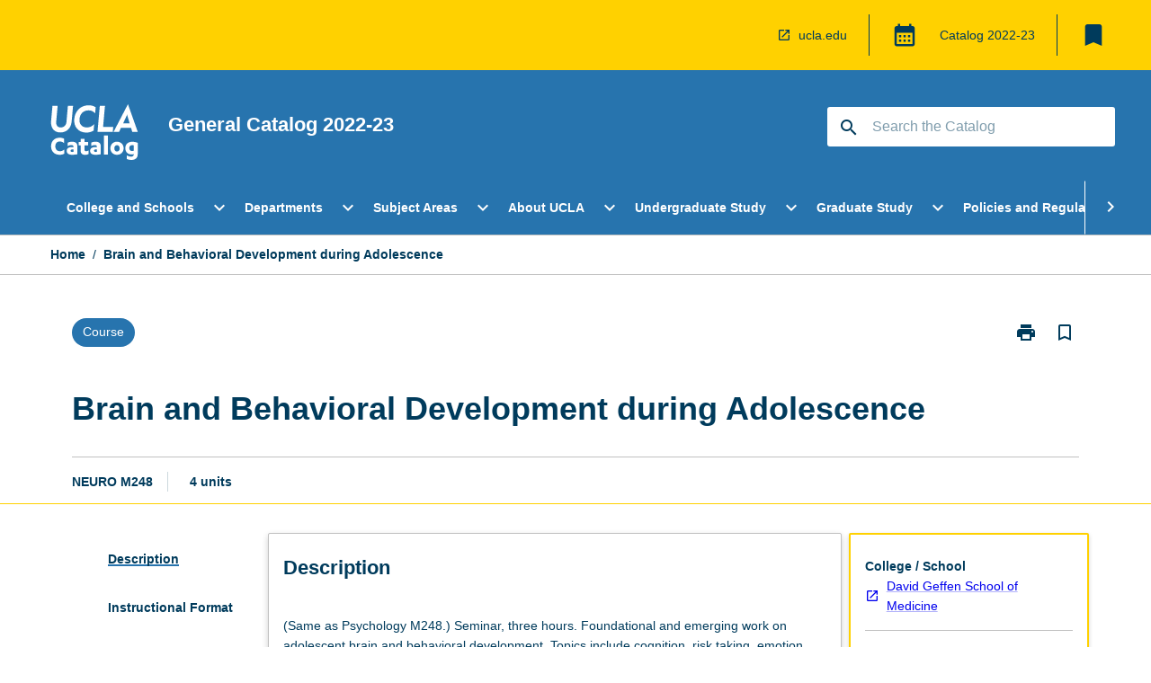

--- FILE ---
content_type: text/html
request_url: https://catalog.registrar.ucla.edu/course/2022/neurom248?siteYear=2022
body_size: 55846
content:
<!DOCTYPE html><html><head><meta charSet="utf-8"/><meta name="viewport" content="width=device-width"/><link rel="icon" href="https://cap-theme-prod-us-west-1.s3.us-west-1.amazonaws.com/ucla/ucla-favicon.ico" role="navigation"/><title>Brain and Behavioral Development during Adolescence</title><link rel="canonical" href="https://catalog.registrar.ucla.edu/course/2022/neurom248"/><meta name="description" content="Few universities in the world offer the extraordinary range and diversity of academic programs that students enjoy at UCLA. Leadership in education, research, and public service make UCLA a beacon of excellence in higher education, as students, faculty members, and staff come together in a true community of scholars to advance knowledge, address societal challenges, and pursue intellectual and personal fulfillment."/><meta name="next-head-count" content="6"/><link rel="preload" href="/_next/static/css/63c0e16d48e05785.css" as="style"/><link rel="stylesheet" href="/_next/static/css/63c0e16d48e05785.css" data-n-g=""/><noscript data-n-css=""></noscript><script defer="" nomodule="" src="/_next/static/chunks/polyfills-78c92fac7aa8fdd8.js"></script><script src="/_next/static/chunks/webpack-8758d94b1620cc17.js" defer=""></script><script src="/_next/static/chunks/framework-1399ac321e9cc459.js" defer=""></script><script src="/_next/static/chunks/main-e9802e22d31dabaa.js" defer=""></script><script src="/_next/static/chunks/pages/_app-22507d37c7f5a70b.js" defer=""></script><script src="/_next/static/chunks/20-6ee15222ab599037.js" defer=""></script><script src="/_next/static/chunks/657-0f6e1c3a96cd1544.js" defer=""></script><script src="/_next/static/chunks/154-4f4ca9b9162a4381.js" defer=""></script><script src="/_next/static/chunks/27-a7af5c75d2b0c601.js" defer=""></script><script src="/_next/static/chunks/218-ec0541a8c0959690.js" defer=""></script><script src="/_next/static/chunks/pages/%5B...catchAll%5D-c0e2fde83b6053d0.js" defer=""></script><script src="/_next/static/yYB1AGYGLH4LO9vxmY9qx/_buildManifest.js" defer=""></script><script src="/_next/static/yYB1AGYGLH4LO9vxmY9qx/_ssgManifest.js" defer=""></script></head><body><script>window.__SITE_ENV_CONFIG__ = {"API_DOMAIN":"api-us-west-1.prod.courseloop.com","CF_URL":"cf-api-us-west-1.prod.courseloop.com"};
          window.__SITE_BOOTSTRAP_CONFIG__ = {"domain":"catalog.registrar.ucla.edu","GA_TRACKING_ID":"UA-201168662-1","REPORT_VITALS":"true","siteId":"ucla-prod-pres"};</script><div id="__next"><script async="" src="https://www.googletagmanager.com/gtag/js?id=UA-201168662-1"></script><script>
              window.dataLayer = window.dataLayer || [];
              function gtag(){dataLayer.push(arguments);}
              gtag('js', new Date());
              gtag('config', 'UA-201168662-1', {
                page_path: window.location.pathname,
              });
            </script><style data-emotion="css-global z9t5sp-GlobalStylesProvider--GlobalStyles">@import url(https://fonts.googleapis.com/css?family=Roboto);@import url('https://fonts.googleapis.com/icon?family=Material+Icons');html,body{height:100%;}html{height:100%;scroll-behavior:smooth;}body{margin:0;font-family:Helvetica Neue,Helvetica,sans-serif;max-width:100vw;overflow-x:hidden;font-size:14px;line-height:1.618;color:#003B5C;}*,*:before,*:after{box-sizing:border-box;}input[type='text']{font-family:Helvetica Neue,Helvetica,sans-serif;}h2{font-size:36px;}h3,.h3{color:#003B5C;font-size:22px;font-weight:600;}h4{color:#003B5C;font-size:16px;font-weight:bolder;}h5{font-size:14px;}h6{font-size:14px;font-weight:600;text-transform:uppercase;margin:0;}.BrowseResultContainer{min-height:60px;-webkit-align-content:center;-ms-flex-line-pack:center;align-content:center;}.icon.ai-link-arrow-section{padding-left:0!important;}@media print{@page{size:794px 1123px;}body.mozilla{max-width:794px;margin:auto;}}.material-icons.md-18{font-size:18px;}.material-icons.md-24{font-size:24px;}.material-icons.md-36{font-size:36px;}.material-icons.md-48{font-size:48px;}.material-icons.md-dark{color:rgba(0, 0, 0, 0.54);}.material-icons.md-dark.md-inactive{color:rgba(0, 0, 0, 0.26);}.material-icons.md-light{color:rgba(255, 255, 255, 1);}.material-icons.md-light.md-inactive{color:rgba(255, 255, 255, 0.3);}small{font-size:13px;}div.rrs .rrs__button{color:#003B5C;}div.rrs .rrs__button .rrs__label,div.rrs .rrs__button:focus .rrs__label{border:none;outline:none;}div.rrs .rrs__option:focus{outline:none;}div.rrs .rrs__option.rrs__option--selected,div.rrs .rrs__option.rrs__option--next-selection,div.rrs .rrs__option:hover{color:#003B5C;background:#E9EAEC;}.sr-only{position:absolute;overflow:hidden;clip:rect(0 0 0 0);height:1px;width:1px;margin:-1px;padding:0;border:0;}a:not([data-ignore-global-target])[target='_blank']{display:inline-block;position:relative;padding-left:1.5rem;}@media print{a:not([data-ignore-global-target])[target='_blank']{padding-left:0;}}a:not([data-ignore-global-target])[target='_blank']:before{content:'open_in_new';font-family:'Material Icons';font-size:1.143em;position:absolute;left:0;bottom:50%;-webkit-transform:translateY(50%);-moz-transform:translateY(50%);-ms-transform:translateY(50%);transform:translateY(50%);text-transform:none;speak:never;}@media print{a:not([data-ignore-global-target])[target='_blank']:before{display:none;}}a:not([data-ignore-global-target])[target='_blank'].header-quicklink,a:not([data-ignore-global-target])[target='_blank'].footer-quicklink{padding:1.5rem 1.5rem 1.5rem 35px;}a:not([data-ignore-global-target])[target='_blank'].academic-item-quick-links:before{content:'';}p a:not([data-ignore-global-target])[target='_blank']{padding-left:0px;}p a:not([data-ignore-global-target])[target='_blank']:hover,p a:not([data-ignore-global-target])[target='_blank']:focus{-webkit-text-decoration:underline;text-decoration:underline;}p a:not([data-ignore-global-target])[target='_blank']:before{display:none;}.readmore-content-wrapper a:not([data-ignore-global-target])[target='_blank']{padding-left:0;}.readmore-content-wrapper a:not([data-ignore-global-target])[target='_blank']:before{display:none;}a:-webkit-any-link{-webkit-text-decoration:none;text-decoration:none;}[class*='ToastBox']{bottom:0;display:grid;left:0;place-items:center;right:0;}[class*='ToastBox'] [class*='Box-Card']{border:0;border-radius:0;margin:0.25rem 0 0;width:calc(100vw - 1rem);}[class*='ToastBox'] .icon{margin-top:0.2rem;}.unswfeestable{width:100%;border-spacing:0;}.unswfeestable th{font-size:12px;}.unswfeestable th,.unswfeestable td{text-align:left;color:#646464;padding:1rem;}.unswfeestable tbody tr:nth-of-type(odd){background:#fafafa;}.unswfeestable tbody tr:first-of-type{font-weight:unset;}.unswfeestable a{-webkit-text-decoration:none;text-decoration:none;}.unswfeestable a:hover{-webkit-text-decoration:underline;text-decoration:underline;}.unswfeestable a::before{font-family:"Material Icons";font-weight:400;font-style:normal;display:inline-block;content:"open_in_new";margin-right:0.5em;}@media screen and (max-width: 319px){.unswfeestable,.unswfeestable tbody,.unswfeestable tr,.unswfeestable td{display:block;}.unswfeestable thead,.unswfeestable th{display:none;}.unswfeestable td{padding:0;}.unswfeestable tbody tr{padding:1em;border:1px solid #d2d2d2;}.unswfeestable tbody tr:nth-of-type(odd){background:inherit;}.unswfeestable tbody tr:not(:last-child){margin-bottom:10px;}.unswfeestable tbody tr td:first-of-type{margin-bottom:4px;}}@media print{*{overflow:visible!important;-webkit-print-color-adjust:exact!important;-webkit-print-color-adjust:exact!important;color-adjust:exact!important;}#academic-item-banner>div{padding:0;}[class*='SGlobalHeader'],[role='search'],nav,#dropdownmenu,[class*='BreadcrumbsBar'],[class*='NavMenuItemContainer'],[class*='StyledNavMenuCol'],[class*='ToggleContainer'] a,[class*='AccordionItemHeader'] button,.AccordionItem button,[Class*='AccordionHeader'] button,[class*='CallToActionButton'],[class*='Favorites--FavButton'],[class*='Page--GlobalLinksGrid']{display:none!important;}[class*='Card'],[class*='SAccordionContainer'],[class*='SAccordionContentContainer'],[class*='AttributesTable'],[class*='SAccordionHeader']{break-inside:auto;}[class*='StyledAILink'],a{break-inside:avoid;}[class*='SAccordionContainer'],[class*='SAccordionContentContainer'],[class*='SAccordionBodyContainer'],[class*='SAccordionBody'],[class*='CollapsibleContainer']{max-height:-webkit-max-content!important;max-height:-moz-max-content!important;max-height:max-content!important;height:-webkit-max-content!important;height:-moz-max-content!important;height:max-content!important;visibility:visible!important;}[class*='ReadMore--Body']{height:-webkit-fit-content!important;height:-moz-fit-content!important;height:fit-content!important;}[class*='ReadMore--Body'].clamp .readmore-content-wrapper{display:block!important;}[class*='SAccordionContentContainer']{white-space:initial!important;}[class*='SAccordionRegion']{visibility:visible!important;}[class*='SAccordionRegion'] *{visibility:visible!important;}[id*='structure']{break-inside:auto;}[id*='structure'] [class*='Card']{break-inside:auto;}[id*='structure'] [class*='Card'] [class*='SAccordionHeader'],[id*='structure'] [class*='Card'] [class*='StyledAILink'],[id*='structure'] [class*='Card'] .cs-item{break-inside:avoid;}[id*='structure'] [class*='Card'] [class*='StyledAILink'].cs-list-item{padding-top:0.25rem;padding-bottom:0.25rem;break-inside:avoid;}.logo{margin-left:0;}.main[role='banner'],.wrapper-sb{padding-left:0!important;}.academicItem [class*='BannerSection']{padding:1rem 0;margin:1rem auto;width:calc(100% - 1rem);}.academicItem [class*='BannerSection'] .contentWrapper{margin:0!important;}.academicItem [class*='BannerSection'] .contentWrapper [class*='Wrapper']{max-width:100vw;}.academicItem [class*='BannerSection'] .contentWrapper [class*='Wrapper'] [class*='StyledOverviewBadge']{margin-left:0rem;}.academicItem [class*='BannerSection'] .contentWrapper [class*='Wrapper'] h2{padding:0 1rem;}.academicItem [class*='BannerSection'] .contentWrapper [class*='Wrapper'] h2 +div{padding:0 1rem;}[class*='HtmlContent--Content']{width:100%!important;}[class*='Card']{box-shadow:none!important;}[class*='SAccordionToggleAll'],[class*='PrintButton']{display:none!important;}}.screen-only{display:block;}.print-only{display:none;}@media print{.screen-only{display:none!important;}.print-only{display:block!important;page-break-inside:avoid!important;break-inside:avoid!important;}}</style><style data-emotion="css 2hlkr4-Page--Container">.css-2hlkr4-Page--Container{background-color:#fff;}@media screen{.css-2hlkr4-Page--Container{display:-webkit-box;display:-webkit-flex;display:-ms-flexbox;display:flex;-webkit-flex-direction:column;-ms-flex-direction:column;flex-direction:column;min-height:100vh;}}</style><div class="css-2hlkr4-Page--Container e11sejwe3"><style data-emotion="css 1gkxfg3-styled--SHeader">.css-1gkxfg3-styled--SHeader{-webkit-flex-direction:column;-ms-flex-direction:column;flex-direction:column;width:100%;}.css-1gkxfg3-styled--SHeader .wrapper{display:-webkit-box;display:-webkit-flex;display:-ms-flexbox;display:flex;}.css-1gkxfg3-styled--SHeader .wrapper-sb{-webkit-box-pack:justify;-webkit-justify-content:space-between;justify-content:space-between;}.css-1gkxfg3-styled--SHeader .wrapper-end{-webkit-box-pack:end;-ms-flex-pack:end;-webkit-justify-content:flex-end;justify-content:flex-end;}.css-1gkxfg3-styled--SHeader .wrapper .logo,.css-1gkxfg3-styled--SHeader .wrapper .title,.css-1gkxfg3-styled--SHeader .wrapper .search,.css-1gkxfg3-styled--SHeader .wrapper .menu{-webkit-flex:1 1 auto;-ms-flex:1 1 auto;flex:1 1 auto;}.css-1gkxfg3-styled--SHeader .main{color:#FFF;padding:1rem 2rem;}.css-1gkxfg3-styled--SHeader .main .logo{width:-webkit-min-content;width:-moz-min-content;width:min-content;-webkit-flex:0 0 auto;-ms-flex:0 0 auto;flex:0 0 auto;margin-right:2rem;padding-top:21px;margin-left:15px;}@media screen and (max-width: 575px){.css-1gkxfg3-styled--SHeader .main .logo{margin-left:5px;}}@media (max-width: 767px) and (min-width: 576px){.css-1gkxfg3-styled--SHeader .main .logo{margin-left:20px;}}@media (max-width: 991px) and (min-width: 768px){.css-1gkxfg3-styled--SHeader .main .logo{margin-left:15px;}}@media (max-width: 1200px) and (min-width: 992px){.css-1gkxfg3-styled--SHeader .main .logo{margin-left:0;}}.css-1gkxfg3-styled--SHeader .main .title h1{font-size:1.35rem;font-family:Helvetica Neue,Helvetica,sans-serif;}@media screen and (max-width: 575px){.css-1gkxfg3-styled--SHeader .main{padding:1rem;}.css-1gkxfg3-styled--SHeader .main .logo{margin-right:1rem;}.css-1gkxfg3-styled--SHeader .main .logo img{max-width:100px;}.css-1gkxfg3-styled--SHeader .main [class*='Flex']:first-of-type .title h1{font-size:1rem;}}@media screen and (max-width: 767px){.css-1gkxfg3-styled--SHeader .main .title{max-width:60%;}.css-1gkxfg3-styled--SHeader .main .title h1{margin:0;}}.css-1gkxfg3-styled--SHeader .footer{min-height:45px;background-color:#f1f1f1;}.css-1gkxfg3-styled--SHeader .header-quicklink:hover,.css-1gkxfg3-styled--SHeader .header-quicklink:focus{background-color:rgba(0, 0, 0, 0.2);-webkit-text-decoration:underline;text-decoration:underline;}.css-1gkxfg3-styled--SHeader .header-quicklink:focus{margin:3px;background-color:rgba(0, 0, 0, 0.2);outline:2px solid #003B5C;}.css-1gkxfg3-styled--SHeader .bookmark-button{color:#003B5C;border-radius:3px;}.css-1gkxfg3-styled--SHeader .bookmark-button:hover{background-color:rgba(0, 0, 0, 0.2);}.css-1gkxfg3-styled--SHeader .bookmark-button:focus{background-color:rgba(0, 0, 0, 0.2);outline:2px solid #003B5C;}</style><div class="css-1gkxfg3-styled--SHeader eic739x25"><style data-emotion="css 1emwgyj-styled--LinkBar">.css-1emwgyj-styled--LinkBar{color:#003B5C;background-color:#FFD100;}</style><div class="header css-1emwgyj-styled--LinkBar eic739x28"><style data-emotion="css l0qq7c-Wrapper--Wrapper-styled--SHeaderLinksWrapper">.css-l0qq7c-Wrapper--Wrapper-styled--SHeaderLinksWrapper{max-width:1200px;margin:0 auto;display:none;display:none;-webkit-box-pack:end;-ms-flex-pack:end;-webkit-justify-content:flex-end;justify-content:flex-end;}@media screen and (min-width: 319px){.css-l0qq7c-Wrapper--Wrapper-styled--SHeaderLinksWrapper{display:none;}}@media screen and (min-width: 575px){.css-l0qq7c-Wrapper--Wrapper-styled--SHeaderLinksWrapper{display:none;}}@media screen and (min-width: 767px){.css-l0qq7c-Wrapper--Wrapper-styled--SHeaderLinksWrapper{display:-webkit-box;display:-webkit-flex;display:-ms-flexbox;display:flex;}}@media screen and (min-width: 319px){.css-l0qq7c-Wrapper--Wrapper-styled--SHeaderLinksWrapper{display:none;}}@media screen and (min-width: 575px){.css-l0qq7c-Wrapper--Wrapper-styled--SHeaderLinksWrapper{display:none;}}@media screen and (min-width: 767px){.css-l0qq7c-Wrapper--Wrapper-styled--SHeaderLinksWrapper{display:-webkit-box;display:-webkit-flex;display:-ms-flexbox;display:flex;}}</style><div display="none,none,none,flex" class="css-l0qq7c-Wrapper--Wrapper-styled--SHeaderLinksWrapper eic739x15"><style data-emotion="css 1klnpqh-SkipContent--SkipContentDesktop">.css-1klnpqh-SkipContent--SkipContentDesktop [data-reach-skip-link]{border:0;clip:rect(0 0 0 0);height:1px;width:1px;margin:-1px;padding:0;overflow:hidden;position:absolute;}.css-1klnpqh-SkipContent--SkipContentDesktop [data-reach-skip-nav-link]:focus{padding:10px;position:fixed;top:15px;left:25px;background:#FFFFFF;z-index:1;width:10em;height:auto;clip:auto;color:#003B5C;font-weight:bold;box-shadow:0 2px 5px rgb(0 0 0 / 18%)!important;border-radius:3px;text-align:center;display:block;z-index:99999;-webkit-text-decoration:underline;text-decoration:underline;outline:2px solid #003B5C;}@media screen and (max-width: 767px){.css-1klnpqh-SkipContent--SkipContentDesktop{margin-left:10px;}}</style><div class="css-1klnpqh-SkipContent--SkipContentDesktop e10gss2d1"><a href="#reach-skip-nav" data-reach-skip-link="" data-reach-skip-nav-link="">Skip to content</a></div><style data-emotion="css 9e4ixv-HeaderLinks--HeaderLinksContainer">.css-9e4ixv-HeaderLinks--HeaderLinksContainer{-webkit-flex:1;-ms-flex:1;flex:1;display:-webkit-box;display:-webkit-flex;display:-ms-flexbox;display:flex;-webkit-align-items:center;-webkit-box-align:center;-ms-flex-align:center;align-items:center;-webkit-box-flex-wrap:wrap;-webkit-flex-wrap:wrap;-ms-flex-wrap:wrap;flex-wrap:wrap;-webkit-box-pack:end;-ms-flex-pack:end;-webkit-justify-content:flex-end;justify-content:flex-end;margin:1rem 1rem 1rem 2rem;border-right:1px solid #003B5C;padding-right:8px;}</style><nav class="header-quicklink-container css-9e4ixv-HeaderLinks--HeaderLinksContainer e17vx14c1" aria-label="quick links"><style data-emotion="css 6baped-HeaderLinks--HeaderLinkItem">.css-6baped-HeaderLinks--HeaderLinkItem{padding:0.5rem 0 0.5rem 1.5rem;color:#003B5C;-webkit-text-decoration:none;text-decoration:none;position:relative;margin-right:1rem;}</style><a data-ignore-global-target="true" class="header-quicklink css-6baped-HeaderLinks--HeaderLinkItem e17vx14c0" href="https://www.ucla.edu/" aria-label="ucla.edu" target="_blank" data-testid="header-quicklink-0" role="navigation">ucla.edu</a></nav><style data-emotion="css 1mthn1r-styled--GlobalSwitcherContainer">.css-1mthn1r-styled--GlobalSwitcherContainer{display:-webkit-box;display:-webkit-flex;display:-ms-flexbox;display:flex;-webkit-align-items:center;-webkit-box-align:center;-ms-flex-align:center;align-items:center;-webkit-box-flex-wrap:nowrap;-webkit-flex-wrap:nowrap;-ms-flex-wrap:nowrap;flex-wrap:nowrap;padding:0;max-width:20%;margin:1rem 1rem 1rem 0;border-right:1px solid #003B5C;}.css-1mthn1r-styled--GlobalSwitcherContainer .popoverButton:hover,.css-1mthn1r-styled--GlobalSwitcherContainer .popoverButton:focus{background-color:rgba(0, 0, 0, 0.2);}.css-1mthn1r-styled--GlobalSwitcherContainer .popoverButton:focus{outline:2px solid #003B5C;}</style><div class="css-1mthn1r-styled--GlobalSwitcherContainer e15011tx2"><style data-emotion="css 19dmpb4-PopoverMenu--PopoverBody">.css-19dmpb4-PopoverMenu--PopoverBody{padding:1rem;border:1px solid #C1C1C1);}.css-19dmpb4-PopoverMenu--PopoverBody [class*='Card']{padding:0 1rem;}</style><style data-emotion="css 1x9odwf-Box--Box-Box">.css-1x9odwf-Box--Box-Box{box-sizing:border-box;}</style><div class="css-1x9odwf-Box--Box-Box ekft6gv0"><style data-emotion="css akh2bq-Box--Box-Box-Popover--HoverBox">.css-akh2bq-Box--Box-Box-Popover--HoverBox{box-sizing:border-box;cursor:pointer;}.css-akh2bq-Box--Box-Box-Popover--HoverBox button:hover,.css-akh2bq-Box--Box-Box-Popover--HoverBox button:focus{background:#E9EAEC;}.css-akh2bq-Box--Box-Box-Popover--HoverBox button:focus{outline:2px solid #003B5C;}</style><div class="css-akh2bq-Box--Box-Box-Popover--HoverBox e8vl2mp0"><style data-emotion="css 1npes0w-Button--Button-Button-Button--IconButton-IconButton-PopoverMenu--generateButton">.css-1npes0w-Button--Button-Button-Button--IconButton-IconButton-PopoverMenu--generateButton{font-weight:600;border-width:1px;border-style:solid;border-color:transparent;border-radius:3px;color:#424242;fill:#424242;background-color:#f5f5f5;border-color:#e0e0e0;padding:0.5rem 1.75rem;font-size:14px;cursor:pointer;-webkit-transition:background-color 140ms ease,border-color 140ms ease;transition:background-color 140ms ease,border-color 140ms ease;display:-webkit-box;display:-webkit-flex;display:-ms-flexbox;display:flex;background:none;border:none;padding:4px;border-radius:50%;color:#003B5C;color:red;}.css-1npes0w-Button--Button-Button-Button--IconButton-IconButton-PopoverMenu--generateButton:hover{background-color:#eeeeee;border-color:#bdbdbd;}.css-1npes0w-Button--Button-Button-Button--IconButton-IconButton-PopoverMenu--generateButton:disabled{color:#d2d2d2;fill:#d2d2d2;background-color:#a6a6a6;border-color:#a6a6a6;cursor:default;}.css-1npes0w-Button--Button-Button-Button--IconButton-IconButton-PopoverMenu--generateButton:disabled:hover{background-color:#E9EAEC;}.css-1npes0w-Button--Button-Button-Button--IconButton-IconButton-PopoverMenu--generateButton:hover,.css-1npes0w-Button--Button-Button-Button--IconButton-IconButton-PopoverMenu--generateButton:focus{background:#E9EAEC;}.css-1npes0w-Button--Button-Button-Button--IconButton-IconButton-PopoverMenu--generateButton:focus{outline:2px solid;}.css-1npes0w-Button--Button-Button-Button--IconButton-IconButton-PopoverMenu--generateButton:disabled{border:none;background:none;}.css-1npes0w-Button--Button-Button-Button--IconButton-IconButton-PopoverMenu--generateButton:disabled:hover{border:none;background:none;}</style><button style="padding:8px;border-radius:3px" class="popoverButton css-1npes0w-Button--Button-Button-Button--IconButton-IconButton-PopoverMenu--generateButton e1q0kfup0" aria-label="Global Switcher"><style data-emotion="css 1dht0j2-styled--IconContainer">.css-1dht0j2-styled--IconContainer{-webkit-flex-direction:column;-ms-flex-direction:column;flex-direction:column;-webkit-align-item:flex-start;-ms-flex-item-align-item:start;align-item:flex-start;}</style><div data-testid="Global Switcher Button" class="css-1dht0j2-styled--IconContainer e15011tx1"><style data-emotion="css oxi151-MaterialIcon--IconWrapper">.css-oxi151-MaterialIcon--IconWrapper{vertical-align:middle;}</style><i aria-hidden="true" class="material-icons 30px css-oxi151-MaterialIcon--IconWrapper e1lj33n40" style="font-size:30px;color:#003B5C">calendar_month</i></div></button></div></div></div><style data-emotion="css lzx77r-styled--SMenuButtonContainer">.css-lzx77r-styled--SMenuButtonContainer{position:relative;-webkit-align-self:center;-ms-flex-item-align:center;align-self:center;}</style><div aria-labelledby="my-lists-items" class="css-lzx77r-styled--SMenuButtonContainer etn7ac80"><style data-emotion="css 2l009x-Button--Button-Button-Button--IconButton-IconButton-styled--SMenuButton">.css-2l009x-Button--Button-Button-Button--IconButton-IconButton-styled--SMenuButton{font-weight:600;border-width:1px;border-style:solid;border-color:transparent;border-radius:3px;color:#424242;fill:#424242;background-color:#f5f5f5;border-color:#e0e0e0;padding:0.5rem 1.75rem;font-size:14px;cursor:pointer;-webkit-transition:background-color 140ms ease,border-color 140ms ease;transition:background-color 140ms ease,border-color 140ms ease;display:-webkit-box;display:-webkit-flex;display:-ms-flexbox;display:flex;background:none;border:none;padding:4px;border-radius:50%;color:#003B5C;border-radius:0;padding:0.5rem;}.css-2l009x-Button--Button-Button-Button--IconButton-IconButton-styled--SMenuButton:hover{background-color:#eeeeee;border-color:#bdbdbd;}.css-2l009x-Button--Button-Button-Button--IconButton-IconButton-styled--SMenuButton:disabled{color:#d2d2d2;fill:#d2d2d2;background-color:#a6a6a6;border-color:#a6a6a6;cursor:default;}.css-2l009x-Button--Button-Button-Button--IconButton-IconButton-styled--SMenuButton:disabled:hover{background-color:#E9EAEC;}.css-2l009x-Button--Button-Button-Button--IconButton-IconButton-styled--SMenuButton:hover,.css-2l009x-Button--Button-Button-Button--IconButton-IconButton-styled--SMenuButton:focus{background:#E9EAEC;}.css-2l009x-Button--Button-Button-Button--IconButton-IconButton-styled--SMenuButton:focus{outline:2px solid;}.css-2l009x-Button--Button-Button-Button--IconButton-IconButton-styled--SMenuButton:disabled{border:none;background:none;}.css-2l009x-Button--Button-Button-Button--IconButton-IconButton-styled--SMenuButton:disabled:hover{border:none;background:none;}.css-2l009x-Button--Button-Button-Button--IconButton-IconButton-styled--SMenuButton:hover{background-color:#E9EAEC;}.css-2l009x-Button--Button-Button-Button--IconButton-IconButton-styled--SMenuButton:focus{outline:2px solid #003B5C;}</style><button class="bookmark-button css-2l009x-Button--Button-Button-Button--IconButton-IconButton-styled--SMenuButton etn7ac82" aria-label="My List" aria-expanded="false" aria-controls="my-list-container" data-testid="bookmark-icon"><style data-emotion="css 1tqc020-styled--SBookmarkIcon">.css-1tqc020-styled--SBookmarkIcon.material-icons{color:#003B5C;}</style><style data-emotion="css 6az8b7-MaterialIcon--IconWrapper-styled--SBookmarkIcon">.css-6az8b7-MaterialIcon--IconWrapper-styled--SBookmarkIcon{vertical-align:middle;}.css-6az8b7-MaterialIcon--IconWrapper-styled--SBookmarkIcon.material-icons{color:#003B5C;}</style><i aria-hidden="true" class="material-icons 32px etn7ac81 css-6az8b7-MaterialIcon--IconWrapper-styled--SBookmarkIcon e1lj33n40" style="font-size:32px">bookmark</i></button></div></div></div><style data-emotion="css 1itc3xh-styled--BrandBar">.css-1itc3xh-styled--BrandBar{background-color:#2774AE;}@media screen and (max-width: 991px){.css-1itc3xh-styled--BrandBar{padding:0.5rem!important;}}</style><div class="main css-1itc3xh-styled--BrandBar eic739x27" role="banner"><style data-emotion="css 1dc5kae-Wrapper--Wrapper">.css-1dc5kae-Wrapper--Wrapper{max-width:1200px;margin:0 auto;}</style><div class="wrapper wrapper-sb css-1dc5kae-Wrapper--Wrapper ezw699s0"><style data-emotion="css pmk2tf-SkipContent--SkipContentMobile">.css-pmk2tf-SkipContent--SkipContentMobile [data-reach-skip-link]{border:0;clip:rect(0 0 0 0);height:1px;width:1px;margin:-1px;padding:0;overflow:hidden;position:absolute;display:none;}@media screen and (max-width: 767px){.css-pmk2tf-SkipContent--SkipContentMobile [data-reach-skip-link]{display:block;}}.css-pmk2tf-SkipContent--SkipContentMobile [data-reach-skip-nav-link]:focus{padding:10px;position:fixed;top:15px;left:10px;background:#FFFFFF;z-index:1;width:10em;height:auto;clip:auto;color:#003B5C;font-weight:bold;box-shadow:0 2px 5px rgb(0 0 0 / 18%)!important;border-radius:3px;text-align:center;display:none;z-index:99999;-webkit-text-decoration:underline;text-decoration:underline;outline:2px solid #003B5C;}@media screen and (max-width: 767px){.css-pmk2tf-SkipContent--SkipContentMobile [data-reach-skip-nav-link]:focus{display:block;}}</style><div class="css-pmk2tf-SkipContent--SkipContentMobile e10gss2d0"><a href="#reach-skip-nav" data-reach-skip-link="" data-reach-skip-nav-link="">Skip to content</a></div><style data-emotion="css 99e8j4-Box--Box-Box-Flex--Flex-Flex">.css-99e8j4-Box--Box-Box-Flex--Flex-Flex{-webkit-flex:1;-ms-flex:1;flex:1;box-sizing:border-box;-webkit-align-items:center;-webkit-box-align:center;-ms-flex-align:center;align-items:center;display:-webkit-box;display:-webkit-flex;display:-ms-flexbox;display:flex;}</style><div class="css-99e8j4-Box--Box-Box-Flex--Flex-Flex e8qda2r1"><div class="logo"><style data-emotion="css 15xqfjo-styled--SLogo">.css-15xqfjo-styled--SLogo{height:63.85px;width:100px;}</style><style data-emotion="css 79055d-Logo--LinkLogo">.css-79055d-Logo--LinkLogo{border:none!important;display:inline-block;}.css-79055d-Logo--LinkLogo:focus{outline:2px solid #FFF;}</style><a href="https://catalog.registrar.ucla.edu" data-testid="header-logo" title="Click for Catalog homepage" target="_self" data-ignore-global-target="true" role="navigation" class="css-79055d-Logo--LinkLogo ekvpsa90"><style data-emotion="css zqbztf-Logo--LogoImage">.css-zqbztf-Logo--LogoImage{width:100px;height:63.85px;}</style><img src="https://cap-theme-prod-us-west-1.s3.us-west-1.amazonaws.com/ucla/ucla-logo.svg" height="63.85px" width="100px" alt="Logo alt text" class="css-zqbztf-Logo--LogoImage ekvpsa91"/></a></div><div class="title"><style data-emotion="css hx4mu3-GlobalHeader--TitleWrapper">.css-hx4mu3-GlobalHeader--TitleWrapper{padding-right:25px;}</style><div class="css-hx4mu3-GlobalHeader--TitleWrapper e1ppy7xt0"><h1 data-testid="title">General Catalog </h1></div></div></div><style data-emotion="css jshiy7-Box--Box-Box-Flex--Flex-Flex">.css-jshiy7-Box--Box-Box-Flex--Flex-Flex{box-sizing:border-box;display:-webkit-box;display:-webkit-flex;display:-ms-flexbox;display:flex;}</style><div class="css-jshiy7-Box--Box-Box-Flex--Flex-Flex e8qda2r1"><style data-emotion="css 1rytsa2-styled--StyledSearchContainer">.css-1rytsa2-styled--StyledSearchContainer{display:-webkit-box;display:-webkit-flex;display:-ms-flexbox;display:flex;-webkit-flex-direction:column;-ms-flex-direction:column;flex-direction:column;-webkit-box-pack:center;-ms-flex-pack:center;-webkit-justify-content:center;justify-content:center;margin-top:0;}</style><div class="search css-1rytsa2-styled--StyledSearchContainer eic739x24" role="search"><style data-emotion="css hd1bjm-Position--Position-Position--Relative-MiniSearch--StyledMiniSearchContainer">.css-hd1bjm-Position--Position-Position--Relative-MiniSearch--StyledMiniSearchContainer{position:relative;padding-top:3px;}.css-hd1bjm-Position--Position-Position--Relative-MiniSearch--StyledMiniSearchContainer .advancedLinkWrapper{display:none;}.css-hd1bjm-Position--Position-Position--Relative-MiniSearch--StyledMiniSearchContainer.emptyResult .advancedLinkWrapper{display:block;}@media screen and (max-width: 767px){.css-hd1bjm-Position--Position-Position--Relative-MiniSearch--StyledMiniSearchContainer{position:absolute;-webkit-transform:translate(-85%, 0);-moz-transform:translate(-85%, 0);-ms-transform:translate(-85%, 0);transform:translate(-85%, 0);z-index:20;border:none;}}</style><div class="css-hd1bjm-Position--Position-Position--Relative-MiniSearch--StyledMiniSearchContainer e1cttxhc0"><style data-emotion="css 1514u4l-Input--SSearchButton">.css-1514u4l-Input--SSearchButton{width:320px;padding:0.34rem 0.15rem 0.34rem 1rem;text-align:left;font-size:1rem;font-family:({theme:e})=>e?.client?.global?.typography?.fontFamily;color:#a6a6a6;background-color:white;box-shadow:0 2px 5px rgba(0,0,0,0.18);font-family:Helvetica Neue,Helvetica,sans-serif;font-size:14px;color:rgba(0, 0, 0, 0.87);border:1px solid #003B5C;border-radius:3px;background:#FFFFFF;}.css-1514u4l-Input--SSearchButton:focus{outline:2px solid #FFF;background-color:({theme:e})=>(0,x.H)(e?.colors?.black,.2);}.css-1514u4l-Input--SSearchButton:hover{background-color:({theme:e})=>(0,x.H)(e?.colors?.black,.2);}.css-1514u4l-Input--SSearchButton:focus{outline:2px solid #003B5C;}.css-1514u4l-Input--SSearchButton div{display:grid;grid-template-areas:'placeholder search';grid-template-columns:auto 30px;}.css-1514u4l-Input--SSearchButton div span{color:rgba(0, 59, 92, 0.5);grid-area:placeholder;overflow:hidden;white-space:nowrap;text-overflow:ellipsis;line-height:2.5;}.css-1514u4l-Input--SSearchButton div i{color:#003B5C;grid-area:search;padding:0.25rem 0;}@media screen and (max-width: 767px){.css-1514u4l-Input--SSearchButton{margin-right:-0.5rem;background-color:transparent;width:40px;padding:0.45rem 0.45rem;box-shadow:none;border:none;}.css-1514u4l-Input--SSearchButton:hover{background-color:rgba(0, 0, 0, 0.2);}.css-1514u4l-Input--SSearchButton:focus{background-color:rgba(0, 0, 0, 0.2);outline:2px solid #FFF;border:none;}.css-1514u4l-Input--SSearchButton .search-icon{color:#FFF;}}</style><button elevation="2" class="css-1514u4l-Input--SSearchButton ejfodyk2"><i aria-hidden="true" class="material-icons md-24 search-icon css-oxi151-MaterialIcon--IconWrapper e1lj33n40" style="font-size:md-24" tabindex="-1">search</i></button></div></div></div></div></div><style data-emotion="css 17xsxyu-styled--BreadcrumbsBar">.css-17xsxyu-styled--BreadcrumbsBar{min-height:45px;background-color:#FFFFFF;border-top:1px solid #C1C1C1;border-bottom:1px solid #C1C1C1;}</style><nav aria-label="Breadcrumb" role="navigation" class="css-17xsxyu-styled--BreadcrumbsBar eic739x26"><style data-emotion="css zbgawh-Wrapper--Wrapper">.css-zbgawh-Wrapper--Wrapper{height:42px;max-width:1200px;margin:0 auto;padding-left:16px;padding-right:16px;display:-webkit-box;display:-webkit-flex;display:-ms-flexbox;display:flex;}</style><div display="flex" height="42" class="css-zbgawh-Wrapper--Wrapper ezw699s0"></div></nav><div id="reach-skip-nav" data-reach-skip-nav-content=""></div></div><style data-emotion="css 18rosbz-Page--Main">.css-18rosbz-Page--Main{background-color:#FFF;-webkit-flex:1;-ms-flex:1;flex:1;}</style><main role="main" class="css-18rosbz-Page--Main e11sejwe2"><style data-emotion="css q8iyoj-styled--Container">.css-q8iyoj-styled--Container{background-color:#FFF;display:-webkit-box;display:-webkit-flex;display:-ms-flexbox;display:flex;-webkit-flex-direction:column;-ms-flex-direction:column;flex-direction:column;}.css-q8iyoj-styled--Container.home .banner .contentWrapper{padding:1rem 0;}.css-q8iyoj-styled--Container.home .main .contentWrapper{max-width:100vw;padding:0;}.css-q8iyoj-styled--Container.academicItem .main,.css-q8iyoj-styled--Container.academicItem .aside{padding:0;margin-top:0!important;}@media screen and (min-width: 991px){.css-q8iyoj-styled--Container.academicItem .main,.css-q8iyoj-styled--Container.academicItem .aside{padding:0 0.5rem;}}.css-q8iyoj-styled--Container.academicItem .main{max-width:100vw;margin-top:1rem;}@media screen and (max-width: 991px){.css-q8iyoj-styled--Container.academicItem .main{margin-top:0;}}.css-q8iyoj-styled--Container.academicItem .contentWrapper{padding:0;}.css-q8iyoj-styled--Container.academicItem .content{overflow:initial;}.css-q8iyoj-styled--Container.academicItem .content .e1jnv3nd0{max-width:16%;}.css-q8iyoj-styled--Container.academicItem .content .e1jnv3nd1{top:0;}.css-q8iyoj-styled--Container[class*='GeneralContent'] .contentWrapper{padding:0;}.css-q8iyoj-styled--Container.search .AccordionItem{padding:0;}.css-q8iyoj-styled--Container .AccordionItem{max-width:calc(100vw - 1rem);}.css-q8iyoj-styled--Container .contentWrapper{overflow:initial;}.css-q8iyoj-styled--Container .layout{position:relative;}@media screen and (min-width: calc(767px)){.css-q8iyoj-styled--Container .layout{-webkit-flex-direction:column;-ms-flex-direction:column;flex-direction:column;}}</style><div class="AIPage css-q8iyoj-styled--Container e1beyhwr9"><style data-emotion="css 8vdqp0-styled--BannerSection">.css-8vdqp0-styled--BannerSection{background-color:#FFF;padding:1rem;}.css-8vdqp0-styled--BannerSection:first-of-type{border-bottom:unset;}</style><div class="banner three css-8vdqp0-styled--BannerSection e1beyhwr10"><style data-emotion="css u3ru5r-styled--ContentWrapper">.css-u3ru5r-styled--ContentWrapper{margin:0 auto;overflow:inherit;max-width:1200px;width:100%;padding:0 1rem;background-color:#FFF;}</style><div class="contentWrapper css-u3ru5r-styled--ContentWrapper e1beyhwr7"><style data-emotion="css 18insl6-Banner--Banner">.css-18insl6-Banner--Banner{width:100%;margin-bottom:4px;margin-left:0;margin-right:0;}@media screen and (min-width: 575px){.css-18insl6-Banner--Banner{margin-bottom:-35px;}}</style><div id="academic-item-banner" role="banner" aria-label="academic item" class="css-18insl6-Banner--Banner etpkvrf0"><style data-emotion="css 1mnbe2l-Wrapper--Wrapper">.css-1mnbe2l-Wrapper--Wrapper{width:100%;max-width:1200px;margin:0 auto;padding-left:0;padding-right:0;padding-top:0;padding-bottom:0;}@media screen and (min-width: 319px){.css-1mnbe2l-Wrapper--Wrapper{padding-left:0;padding-right:0;padding-top:0;padding-bottom:0;}}@media screen and (min-width: 575px){.css-1mnbe2l-Wrapper--Wrapper{padding-left:24px;padding-right:24px;padding-top:32px;padding-bottom:32px;}}@media screen and (min-width: 767px){.css-1mnbe2l-Wrapper--Wrapper{padding-left:24px;padding-right:24px;padding-top:32px;padding-bottom:32px;}}</style><div width="100%" class="css-1mnbe2l-Wrapper--Wrapper ezw699s0"><style data-emotion="css 7je9hj-Box--Box-Box-Flex--Flex-Flex-styled--StyledFlex">.css-7je9hj-Box--Box-Box-Flex--Flex-Flex-styled--StyledFlex{margin:0 auto;box-sizing:border-box;-webkit-flex-direction:column;-ms-flex-direction:column;flex-direction:column;display:-webkit-box;display:-webkit-flex;display:-ms-flexbox;display:flex;margin:0 auto;}.css-7je9hj-Box--Box-Box-Flex--Flex-Flex-styled--StyledFlex .ai-banner-variable-flex{-webkit-flex-direction:row;-ms-flex-direction:row;flex-direction:row;}@media screen and (max-width: 815px){.css-7je9hj-Box--Box-Box-Flex--Flex-Flex-styled--StyledFlex .ai-banner-variable-flex{-webkit-flex-direction:column;-ms-flex-direction:column;flex-direction:column;}}.css-7je9hj-Box--Box-Box-Flex--Flex-Flex-styled--StyledFlex .switcherContainer{margin-top:0;}@media screen and (max-width: 815px){.css-7je9hj-Box--Box-Box-Flex--Flex-Flex-styled--StyledFlex .switcherContainer{margin-top:24px;}}.css-7je9hj-Box--Box-Box-Flex--Flex-Flex-styled--StyledFlex .switcher{-webkit-box-pack:end;-ms-flex-pack:end;-webkit-justify-content:flex-end;justify-content:flex-end;}@media screen and (max-width: 815px){.css-7je9hj-Box--Box-Box-Flex--Flex-Flex-styled--StyledFlex .switcher{-webkit-box-pack:start;-ms-flex-pack:start;-webkit-justify-content:flex-start;justify-content:flex-start;}}@media print{.css-7je9hj-Box--Box-Box-Flex--Flex-Flex-styled--StyledFlex .switcher{display:none;}}</style><div class="css-7je9hj-Box--Box-Box-Flex--Flex-Flex-styled--StyledFlex e1ixoanv8"><style data-emotion="css eiyvuc-Box--Box-Box-Flex--Flex-Flex-styled--StyledFlex">.css-eiyvuc-Box--Box-Box-Flex--Flex-Flex-styled--StyledFlex{box-sizing:border-box;-webkit-box-pack:justify;-webkit-justify-content:space-between;justify-content:space-between;display:-webkit-box;display:-webkit-flex;display:-ms-flexbox;display:flex;}.css-eiyvuc-Box--Box-Box-Flex--Flex-Flex-styled--StyledFlex .ai-banner-variable-flex{-webkit-flex-direction:row;-ms-flex-direction:row;flex-direction:row;}@media screen and (max-width: 815px){.css-eiyvuc-Box--Box-Box-Flex--Flex-Flex-styled--StyledFlex .ai-banner-variable-flex{-webkit-flex-direction:column;-ms-flex-direction:column;flex-direction:column;}}.css-eiyvuc-Box--Box-Box-Flex--Flex-Flex-styled--StyledFlex .switcherContainer{margin-top:0;}@media screen and (max-width: 815px){.css-eiyvuc-Box--Box-Box-Flex--Flex-Flex-styled--StyledFlex .switcherContainer{margin-top:24px;}}.css-eiyvuc-Box--Box-Box-Flex--Flex-Flex-styled--StyledFlex .switcher{-webkit-box-pack:end;-ms-flex-pack:end;-webkit-justify-content:flex-end;justify-content:flex-end;}@media screen and (max-width: 815px){.css-eiyvuc-Box--Box-Box-Flex--Flex-Flex-styled--StyledFlex .switcher{-webkit-box-pack:start;-ms-flex-pack:start;-webkit-justify-content:flex-start;justify-content:flex-start;}}@media print{.css-eiyvuc-Box--Box-Box-Flex--Flex-Flex-styled--StyledFlex .switcher{display:none;}}</style><div class="css-eiyvuc-Box--Box-Box-Flex--Flex-Flex-styled--StyledFlex e1ixoanv8"><style data-emotion="css htjqt7-Pill--Pill-Pill-Badge--Badge-styled--StyledOverviewBadge">.css-htjqt7-Pill--Pill-Pill-Badge--Badge-styled--StyledOverviewBadge{font-size:12px;text-transform:uppercase;border-width:2px;border-style:solid;border-radius:1000px;padding:2px 8px;font-size:0.75rem;color:#FFF;background-color:#2774AE;border-color:#FFF;text-align:center;white-space:nowrap;vertical-align:baseline;line-height:1;text-overflow:ellipsis;overflow:hidden;border-radius:1rem;display:inline-block;padding:0.5rem 0.75rem;margin-right:0.25rem;border-width:0;text-transform:capitalize;font-size:0.75rem;border-color:[object Object];color:#FFF;background-color:#2774AE;font-size:14px;color:#FFF;background-color:#2774AE;text-transform:unset;}.css-htjqt7-Pill--Pill-Pill-Badge--Badge-styled--StyledOverviewBadge:empty{display:none;}</style><span color="#FFF" font-size="0.75rem" class="css-htjqt7-Pill--Pill-Pill-Badge--Badge-styled--StyledOverviewBadge e1ixoanv0">Course</span><style data-emotion="css rv781d-Box--Box-Box-Flex--Flex-Flex-styled--StyledFlexContainer">.css-rv781d-Box--Box-Box-Flex--Flex-Flex-styled--StyledFlexContainer{box-sizing:border-box;display:-webkit-box;display:-webkit-flex;display:-ms-flexbox;display:flex;-webkit-align-items:baseline;-webkit-box-align:baseline;-ms-flex-align:baseline;align-items:baseline;}@media screen and (max-width: 575px){.css-rv781d-Box--Box-Box-Flex--Flex-Flex-styled--StyledFlexContainer{-webkit-flex-direction:row;-ms-flex-direction:row;flex-direction:row;}}</style><div class="css-rv781d-Box--Box-Box-Flex--Flex-Flex-styled--StyledFlexContainer e1ixoanv7"><style data-emotion="css y0vd0f-Button--Button-Button-Button--IconButton-IconButton-styled--PrintButton">.css-y0vd0f-Button--Button-Button-Button--IconButton-IconButton-styled--PrintButton{font-weight:600;border-width:1px;border-style:solid;border-color:transparent;border-radius:3px;color:#424242;fill:#424242;background-color:#f5f5f5;border-color:#e0e0e0;padding:0.5rem 1.75rem;font-size:14px;padding:0;cursor:pointer;-webkit-transition:background-color 140ms ease,border-color 140ms ease;transition:background-color 140ms ease,border-color 140ms ease;display:-webkit-box;display:-webkit-flex;display:-ms-flexbox;display:flex;background:none;border:none;padding:4px;border-radius:50%;color:#003B5C;display:inherit;border-radius:2px;padding:1rem;min-width:100px;line-height:1.618;min-width:-webkit-fit-content;min-width:-moz-fit-content;min-width:fit-content;padding:0;}.css-y0vd0f-Button--Button-Button-Button--IconButton-IconButton-styled--PrintButton:hover{background-color:#eeeeee;border-color:#bdbdbd;}.css-y0vd0f-Button--Button-Button-Button--IconButton-IconButton-styled--PrintButton:disabled{color:#d2d2d2;fill:#d2d2d2;background-color:#a6a6a6;border-color:#a6a6a6;cursor:default;}.css-y0vd0f-Button--Button-Button-Button--IconButton-IconButton-styled--PrintButton:disabled:hover{background-color:#E9EAEC;}.css-y0vd0f-Button--Button-Button-Button--IconButton-IconButton-styled--PrintButton:hover,.css-y0vd0f-Button--Button-Button-Button--IconButton-IconButton-styled--PrintButton:focus{background:#E9EAEC;}.css-y0vd0f-Button--Button-Button-Button--IconButton-IconButton-styled--PrintButton:focus{outline:2px solid;}.css-y0vd0f-Button--Button-Button-Button--IconButton-IconButton-styled--PrintButton:disabled{border:none;background:none;}.css-y0vd0f-Button--Button-Button-Button--IconButton-IconButton-styled--PrintButton:disabled:hover{border:none;background:none;}.css-y0vd0f-Button--Button-Button-Button--IconButton-IconButton-styled--PrintButton span{color:#003B5C;margin-left:1rem;font-family:Helvetica Neue,Helvetica,sans-serif;}.css-y0vd0f-Button--Button-Button-Button--IconButton-IconButton-styled--PrintButton i{color:#003B5C;-webkit-text-decoration:none;text-decoration:none;}.css-y0vd0f-Button--Button-Button-Button--IconButton-IconButton-styled--PrintButton:hover,.css-y0vd0f-Button--Button-Button-Button--IconButton-IconButton-styled--PrintButton:focus{background-color:#E9EAEC;}.css-y0vd0f-Button--Button-Button-Button--IconButton-IconButton-styled--PrintButton:focus{outline:2px solid #003B5C;}</style><button class="css-y0vd0f-Button--Button-Button-Button--IconButton-IconButton-styled--PrintButton e1beyhwr0"><style data-emotion="css 13tpxqo-Icons--StyledITag">.css-13tpxqo-Icons--StyledITag{vertical-align:middle;}</style><i aria-hidden="true" class="material-icons md-24 css-13tpxqo-Icons--StyledITag e1ot1o1i0" style="font-size:md-24">print</i><style data-emotion="css 1jekr9z-ReadMore--SROnly">.css-1jekr9z-ReadMore--SROnly{border:0;clip:rect(0 0 0 0);height:1px;margin:-1px;overflow:hidden;padding:0;position:absolute;width:1px;}@media print{.css-1jekr9z-ReadMore--SROnly{display:none;}}</style><div class="css-1jekr9z-ReadMore--SROnly e1ydu1r42">Print <!-- -->Brain and Behavioral Development during Adolescence<!-- --> page</div></button><style data-emotion="css wd45ht-Button--Button-Button-Button--IconButton-IconButton-Favorites--FavButton">.css-wd45ht-Button--Button-Button-Button--IconButton-IconButton-Favorites--FavButton{font-weight:600;border-width:1px;border-style:solid;border-color:transparent;border-radius:3px;color:#424242;fill:#424242;background-color:#f5f5f5;border-color:#e0e0e0;padding:0.5rem 1.75rem;font-size:14px;cursor:pointer;-webkit-transition:background-color 140ms ease,border-color 140ms ease;transition:background-color 140ms ease,border-color 140ms ease;display:-webkit-box;display:-webkit-flex;display:-ms-flexbox;display:flex;background:none;border:none;padding:4px;border-radius:50%;color:#003B5C;background-color:#f1f1f1;border-radius:100%;width:32px;height:32px;display:grid;place-items:center;margin-left:15px;background-color:unset;}.css-wd45ht-Button--Button-Button-Button--IconButton-IconButton-Favorites--FavButton:hover{background-color:#eeeeee;border-color:#bdbdbd;}.css-wd45ht-Button--Button-Button-Button--IconButton-IconButton-Favorites--FavButton:disabled{color:#d2d2d2;fill:#d2d2d2;background-color:#a6a6a6;border-color:#a6a6a6;cursor:default;}.css-wd45ht-Button--Button-Button-Button--IconButton-IconButton-Favorites--FavButton:disabled:hover{background-color:#E9EAEC;}.css-wd45ht-Button--Button-Button-Button--IconButton-IconButton-Favorites--FavButton:hover,.css-wd45ht-Button--Button-Button-Button--IconButton-IconButton-Favorites--FavButton:focus{background:#E9EAEC;}.css-wd45ht-Button--Button-Button-Button--IconButton-IconButton-Favorites--FavButton:focus{outline:2px solid;}.css-wd45ht-Button--Button-Button-Button--IconButton-IconButton-Favorites--FavButton:disabled{border:none;background:none;}.css-wd45ht-Button--Button-Button-Button--IconButton-IconButton-Favorites--FavButton:disabled:hover{border:none;background:none;}.css-wd45ht-Button--Button-Button-Button--IconButton-IconButton-Favorites--FavButton:hover,.css-wd45ht-Button--Button-Button-Button--IconButton-IconButton-Favorites--FavButton:focus{background:#E9EAEC;}.css-wd45ht-Button--Button-Button-Button--IconButton-IconButton-Favorites--FavButton:focus{outline:2px solid #003B5C;}@media screen and (max-width: 767px){.css-wd45ht-Button--Button-Button-Button--IconButton-IconButton-Favorites--FavButton{margin-left:10px;}}</style><button data-testid="fav-icon" aria-label="Bookmark, Brain and Behavioral Development during Adolescence" class="css-wd45ht-Button--Button-Button-Button--IconButton-IconButton-Favorites--FavButton el6rnfm2"><i aria-hidden="true" class="material-icons md-24 css-oxi151-MaterialIcon--IconWrapper e1lj33n40" style="font-size:md-24;color:#003B5C">bookmark_border</i></button></div></div><style data-emotion="css wxt5ys-styled--StyledHeading-ComponentHeading--ComponentHeading-styled--StyledHeading">.css-wxt5ys-styled--StyledHeading-ComponentHeading--ComponentHeading-styled--StyledHeading{margin:1rem 0;padding:0;color:#003B5C;font-family:Helvetica Neue,Helvetica,sans-serif;color:#003B5C;border-bottom:1px solid #C1C1C1;padding:1.5rem 0;word-wrap:break-word;overflow-wrap:break-word;}</style><h2 data-testid="ai-header" class="css-wxt5ys-styled--StyledHeading-ComponentHeading--ComponentHeading-styled--StyledHeading e1ixoanv9">Brain and Behavioral Development during Adolescence</h2><style data-emotion="css 1ml8wox-Box--Box-Box-Flex--Flex-Flex-styled--StyledFlex">.css-1ml8wox-Box--Box-Box-Flex--Flex-Flex-styled--StyledFlex{box-sizing:border-box;display:-webkit-box;display:-webkit-flex;display:-ms-flexbox;display:flex;}.css-1ml8wox-Box--Box-Box-Flex--Flex-Flex-styled--StyledFlex .ai-banner-variable-flex{-webkit-flex-direction:row;-ms-flex-direction:row;flex-direction:row;}@media screen and (max-width: 815px){.css-1ml8wox-Box--Box-Box-Flex--Flex-Flex-styled--StyledFlex .ai-banner-variable-flex{-webkit-flex-direction:column;-ms-flex-direction:column;flex-direction:column;}}.css-1ml8wox-Box--Box-Box-Flex--Flex-Flex-styled--StyledFlex .switcherContainer{margin-top:0;}@media screen and (max-width: 815px){.css-1ml8wox-Box--Box-Box-Flex--Flex-Flex-styled--StyledFlex .switcherContainer{margin-top:24px;}}.css-1ml8wox-Box--Box-Box-Flex--Flex-Flex-styled--StyledFlex .switcher{-webkit-box-pack:end;-ms-flex-pack:end;-webkit-justify-content:flex-end;justify-content:flex-end;}@media screen and (max-width: 815px){.css-1ml8wox-Box--Box-Box-Flex--Flex-Flex-styled--StyledFlex .switcher{-webkit-box-pack:start;-ms-flex-pack:start;-webkit-justify-content:flex-start;justify-content:flex-start;}}@media print{.css-1ml8wox-Box--Box-Box-Flex--Flex-Flex-styled--StyledFlex .switcher{display:none;}}</style><div class="ai-banner-variable-flex css-1ml8wox-Box--Box-Box-Flex--Flex-Flex-styled--StyledFlex e1ixoanv8"><style data-emotion="css 1ikgbo-styled--StyledFlexItem">.css-1ikgbo-styled--StyledFlexItem{-webkit-flex:1;-ms-flex:1;flex:1;padding-top:0px;padding-right:unset;}</style><div class="css-1ikgbo-styled--StyledFlexItem e1ixoanv2"><style data-emotion="css gql9no-Box--Box-Box-Flex--Flex-Flex-styled--StyledFlex">.css-gql9no-Box--Box-Box-Flex--Flex-Flex-styled--StyledFlex{box-sizing:border-box;-webkit-align-items:center;-webkit-box-align:center;-ms-flex-align:center;align-items:center;-webkit-box-pack:start;-ms-flex-pack:start;-webkit-justify-content:flex-start;justify-content:flex-start;display:-webkit-box;display:-webkit-flex;display:-ms-flexbox;display:flex;}.css-gql9no-Box--Box-Box-Flex--Flex-Flex-styled--StyledFlex .ai-banner-variable-flex{-webkit-flex-direction:row;-ms-flex-direction:row;flex-direction:row;}@media screen and (max-width: 815px){.css-gql9no-Box--Box-Box-Flex--Flex-Flex-styled--StyledFlex .ai-banner-variable-flex{-webkit-flex-direction:column;-ms-flex-direction:column;flex-direction:column;}}.css-gql9no-Box--Box-Box-Flex--Flex-Flex-styled--StyledFlex .switcherContainer{margin-top:0;}@media screen and (max-width: 815px){.css-gql9no-Box--Box-Box-Flex--Flex-Flex-styled--StyledFlex .switcherContainer{margin-top:24px;}}.css-gql9no-Box--Box-Box-Flex--Flex-Flex-styled--StyledFlex .switcher{-webkit-box-pack:end;-ms-flex-pack:end;-webkit-justify-content:flex-end;justify-content:flex-end;}@media screen and (max-width: 815px){.css-gql9no-Box--Box-Box-Flex--Flex-Flex-styled--StyledFlex .switcher{-webkit-box-pack:start;-ms-flex-pack:start;-webkit-justify-content:flex-start;justify-content:flex-start;}}@media print{.css-gql9no-Box--Box-Box-Flex--Flex-Flex-styled--StyledFlex .switcher{display:none;}}</style><div class="css-gql9no-Box--Box-Box-Flex--Flex-Flex-styled--StyledFlex e1ixoanv8"><style data-emotion="css 1bzya3n-styled--StyledFlexItemSubheading">.css-1bzya3n-styled--StyledFlexItemSubheading{padding-right:1rem;margin-right:8px;border-right:1px solid rgba(0, 59, 92, 0.2);}</style><div class="css-1bzya3n-styled--StyledFlexItemSubheading e1ixoanv1"><style data-emotion="css 1t62e3e-styled--StyledSubheading">.css-1t62e3e-styled--StyledSubheading{margin:0;color:#003B5C;-webkit-text-size-adjust:none;}</style><h5 class="introDetails__sub_heading css-1t62e3e-styled--StyledSubheading e1ixoanv4">NEURO M248</h5></div><style data-emotion="css 3o8c36-styled--StyledFlexItem">.css-3o8c36-styled--StyledFlexItem{-webkit-flex:1;-ms-flex:1;flex:1;margin-right:8px;padding-left:1rem;}</style><div class="css-3o8c36-styled--StyledFlexItem e1ixoanv2"><h5 class="introDetails__sub_heading css-1t62e3e-styled--StyledSubheading e1ixoanv4">4 units</h5></div></div></div></div></div></div></div></div></div><style data-emotion="css w9dcii-styled--ContentWrapperContainer">.css-w9dcii-styled--ContentWrapperContainer{background-color:#FFF;border-top:0.75px solid #FFD100;}</style><div class="css-w9dcii-styled--ContentWrapperContainer e1beyhwr8"><div class="content contentWrapper css-u3ru5r-styled--ContentWrapper e1beyhwr7"><div id="year-switcher-alert" style="margin-top:1rem"></div><style data-emotion="css 120fotc-styled--Alerts-baseTheme--danger">.css-120fotc-styled--Alerts-baseTheme--danger .e1cjknfr0{width:100%;margin-top:0.75rem;box-shadow:0 1px 3px rgba(0,0,0,0.15);border-radius:4px;padding:0.75rem;max-width:97%;}@media print{.css-120fotc-styled--Alerts-baseTheme--danger .e1cjknfr0{margin-left:10px;max-width:98%;}}</style><div class="css-120fotc-styled--Alerts-baseTheme--danger e1beyhwr2"></div><style data-emotion="css 1y3ib0i-Box--Box-Box-Flex--Flex-Flex-styled--FlexLayout">.css-1y3ib0i-Box--Box-Box-Flex--Flex-Flex-styled--FlexLayout{box-sizing:border-box;-webkit-flex-direction:column;-ms-flex-direction:column;flex-direction:column;display:-webkit-box;display:-webkit-flex;display:-ms-flexbox;display:flex;}@media screen and (min-width: 319px){.css-1y3ib0i-Box--Box-Box-Flex--Flex-Flex-styled--FlexLayout{-webkit-flex-direction:column;-ms-flex-direction:column;flex-direction:column;}}@media screen and (min-width: 575px){.css-1y3ib0i-Box--Box-Box-Flex--Flex-Flex-styled--FlexLayout{-webkit-flex-direction:column;-ms-flex-direction:column;flex-direction:column;}}@media screen and (min-width: 767px){.css-1y3ib0i-Box--Box-Box-Flex--Flex-Flex-styled--FlexLayout{-webkit-flex-direction:row;-ms-flex-direction:row;flex-direction:row;}}@media print{.css-1y3ib0i-Box--Box-Box-Flex--Flex-Flex-styled--FlexLayout{-webkit-flex-direction:column-reverse;-ms-flex-direction:column-reverse;flex-direction:column-reverse;}}</style><div class="layout css-1y3ib0i-Box--Box-Box-Flex--Flex-Flex-styled--FlexLayout e1beyhwr1"></div></div></div></div></main><style data-emotion="css jyd5qc-Page--GlobaLinksGrid">.css-jyd5qc-Page--GlobaLinksGrid{border-top:1px solid #FFD100;background-color:#FFF;}</style><div class="css-jyd5qc-Page--GlobaLinksGrid e11sejwe1"></div><style data-emotion="css 1onumy-Page--Footer">.css-1onumy-Page--Footer{background-color:#2d61ae;position:relative;}@media print{.css-1onumy-Page--Footer{page-break-inside:avoid;page-break-before:always;display:-webkit-box;display:-webkit-flex;display:-ms-flexbox;display:flex;width:794px;height:1123px;background-color:#fff;display:-webkit-box;display:-webkit-flex;display:-ms-flexbox;display:flex;-webkit-align-items:center;-webkit-box-align:center;-ms-flex-align:center;align-items:center;-webkit-box-pack:center;-ms-flex-pack:center;-webkit-justify-content:center;justify-content:center;box-sizing:border-box;-moz-box-sizing:border-box;}}</style><footer class="mainFooter css-1onumy-Page--Footer e11sejwe0"><style data-emotion="css 14i0wo4-styled--SFooter">.css-14i0wo4-styled--SFooter{background-color:#2774AE;color:#FFF;display:grid;grid-template-areas:'quickLinksArea' 'sectionsArea' 'linksArea';grid-template-columns:auto;grid-template-rows:1fr auto;width:100%;}@media print{.css-14i0wo4-styled--SFooter{position:absolute;bottom:0px;}}.css-14i0wo4-styled--SFooter .sections{grid-area:sectionsArea;display:grid;padding-bottom:24px;padding-top:24px;font-size:14px;}.css-14i0wo4-styled--SFooter .sections .logoSection{grid-area:logo;text-align:left;}@media print{.css-14i0wo4-styled--SFooter .sections .logoSection{display:none;}}.css-14i0wo4-styled--SFooter .sections .discSection{grid-area:disc;}.css-14i0wo4-styled--SFooter .sections .otherSection{grid-area:other;display:grid;grid-template:'other';grid-template-columns:none;}.css-14i0wo4-styled--SFooter .linkSection{grid-area:linksArea;text-align:center;border-top:1px solid #FFD100;}@media print{.css-14i0wo4-styled--SFooter .linkSection{display:none;}}.css-14i0wo4-styled--SFooter .globalQuickLinks{grid-area:globalQuickLinks;}</style><footer class="pageFooter css-14i0wo4-styled--SFooter e14kaxh54" role="contentinfo"><style data-emotion="css 1crdda6-styled--SFooterBackground">.css-1crdda6-styled--SFooterBackground{background-image:url(#2774AE);background-repeat:no-repeat;-webkit-background-position:center -10%;background-position:center -10%;}@media screen and (max-width: 767px){.css-1crdda6-styled--SFooterBackground{-webkit-background-position:center 25%;background-position:center 25%;-webkit-background-size:95%;background-size:95%;}}</style><div class="css-1crdda6-styled--SFooterBackground e14kaxh50"><style data-emotion="css i81qvg-Wrapper--Wrapper-styled--SWrapper">.css-i81qvg-Wrapper--Wrapper-styled--SWrapper{max-width:1200px;margin:0 auto;grid-template-areas:"logo" "disc" "other";grid-template-columns:none;}@media screen and (min-width: 319px){.css-i81qvg-Wrapper--Wrapper-styled--SWrapper{grid-template-areas:"logo" "disc" "other";}}@media screen and (min-width: 575px){.css-i81qvg-Wrapper--Wrapper-styled--SWrapper{grid-template-areas:"logo" "disc" "other";}}@media screen and (min-width: 767px){.css-i81qvg-Wrapper--Wrapper-styled--SWrapper{grid-template-areas:"logo disc other";}}@media screen and (min-width: 319px){.css-i81qvg-Wrapper--Wrapper-styled--SWrapper{grid-template-columns:none;}}@media screen and (min-width: 575px){.css-i81qvg-Wrapper--Wrapper-styled--SWrapper{grid-template-columns:none;}}@media screen and (min-width: 767px){.css-i81qvg-Wrapper--Wrapper-styled--SWrapper{grid-template-columns:0.5fr 5fr 2fr;}}</style><div class="sections printsection css-i81qvg-Wrapper--Wrapper-styled--SWrapper e14kaxh55"><style data-emotion="css 1euzuh5-styled--StyledSection">.css-1euzuh5-styled--StyledSection{padding:1.6rem;}</style><div class="logoSection hideOnPrint css-1euzuh5-styled--StyledSection e14kaxh53"><a href="https://www.ucla.edu/" data-testid="footer-logo" title="Click here to go to UCLA website" target="_self" data-ignore-global-target="true" role="navigation" class="css-79055d-Logo--LinkLogo ekvpsa90"><img src="https://cap-theme-prod-us-west-1.s3.us-west-1.amazonaws.com/ucla/ucla-logo.svg" height="63.85px" width="100px" alt="Logo alt text" class="css-zqbztf-Logo--LogoImage ekvpsa91"/></a></div><div data-testid="static-text" class="discSection css-1euzuh5-styled--StyledSection e14kaxh53">The UCLA General Catalog is published annually in PDF and HTML formats. Every effort has been made to ensure the accuracy of the information presented in the UCLA General Catalog. However, all courses, course descriptions, instructor designations, curricular degree requirements, and fees described herein are subject to change or deletion without notice. Department websites referenced herein are published independently and may not reflect approved curricula and courses information. Consult this Catalog for the most current, officially approved courses and curricula.<br/><br/>Other information about UCLA may be found in materials produced by the schools of Arts and Architecture; Dentistry; Education and Information Studies; Engineering and Applied Science; Law; Management; Medicine; Music; Nursing; Public Affairs; Public Health; and Theater, Film, and Television. Current graduate program information, including complete text for officially approved graduate programs and requirements, is available on the Graduate Division website.<br/></div><div class="otherSection css-1euzuh5-styled--StyledSection e14kaxh53"><span>University of California, Los Angeles Los Angeles, California 90095-1361</span><span></span><span>Main telephone: 310-825-4321 (campus operator)</span><span>Speech- and hearing-impaired access: TTY 310-825-2833</span><span></span><span></span></div></div><div class="css-1egho11-Wrapper--Wrapper-styled--SWrapper e14kaxh55"><div class="linkSection hideOnPrint css-1euzuh5-styled--StyledSection e14kaxh53"><style data-emotion="css 1bh6kyx-ModuleWrapper--SOuterWrapper">.css-1bh6kyx-ModuleWrapper--SOuterWrapper{background-color:inherit;padding-top:0;padding-bottom:0;}.css-1bh6kyx-ModuleWrapper--SOuterWrapper:not(:last-of-type){border-bottom:1px solid #FFD100;}</style><div class="css-1bh6kyx-ModuleWrapper--SOuterWrapper e177cpz01"><style data-emotion="css u9geoa-ModuleWrapper--SInnerWrapper">.css-u9geoa-ModuleWrapper--SInnerWrapper{max-width:1200px;margin:0 auto;padding:16px;padding-top:0;padding-bottom:0;}</style><div class="css-u9geoa-ModuleWrapper--SInnerWrapper e177cpz00"><style data-emotion="css zcb96i-FooterLinks--SFooterLinksContainer">.css-zcb96i-FooterLinks--SFooterLinksContainer{display:-webkit-box;display:-webkit-flex;display:-ms-flexbox;display:flex;-webkit-box-pack:center;-ms-flex-pack:center;-webkit-justify-content:center;justify-content:center;-webkit-box-flex-wrap:wrap;-webkit-flex-wrap:wrap;-ms-flex-wrap:wrap;flex-wrap:wrap;padding:0;margin:0;list-style:none;max-width:calc(100vw - 4rem);}</style><ul class="css-zcb96i-FooterLinks--SFooterLinksContainer e1ajg89n2"><style data-emotion="css fdzs8c-FooterLinks--SFooterLinkItem">.css-fdzs8c-FooterLinks--SFooterLinkItem{-webkit-flex:1 0 auto;-ms-flex:1 0 auto;flex:1 0 auto;font-size:14px;margin:0;padding:1rem 0;text-align:center;font-weight:normal;}@media screen and (max-width: 767px){.css-fdzs8c-FooterLinks--SFooterLinkItem{-webkit-flex:1 0 50%;-ms-flex:1 0 50%;flex:1 0 50%;text-align:left;}.css-fdzs8c-FooterLinks--SFooterLinkItem a{padding-left:35px;}@media screen and (max-width: 575px){.css-fdzs8c-FooterLinks--SFooterLinkItem{-webkit-flex:1 0 100%;-ms-flex:1 0 100%;flex:1 0 100%;}}@media (max-width: 991px) and (min-width: 576px){.css-fdzs8c-FooterLinks--SFooterLinkItem{-webkit-flex:1 0 auto;-ms-flex:1 0 auto;flex:1 0 auto;}}@media screen and (min-width: 992px){.css-fdzs8c-FooterLinks--SFooterLinkItem{-webkit-flex:1 0 auto;-ms-flex:1 0 auto;flex:1 0 auto;}}}</style><li class="css-fdzs8c-FooterLinks--SFooterLinkItem e1ajg89n1"><style data-emotion="css 1pvocms-FooterLinks--SFooterLink">.css-1pvocms-FooterLinks--SFooterLink{color:#FFF;-webkit-text-decoration:none;text-decoration:none;padding:1.5rem 1.5rem 1.5rem 35px;border-radius:3px;padding-left:1.5rem;display:inline-block;position:relative;}.css-1pvocms-FooterLinks--SFooterLink:hover{background-color:rgba(0, 0, 0, 0.2);-webkit-text-decoration:underline;text-decoration:underline;}.css-1pvocms-FooterLinks--SFooterLink:focus{background-color:rgba(0, 0, 0, 0.2);-webkit-text-decoration:underline;text-decoration:underline;outline:2px solid #FFF;}</style><a href="/Appendixes" aria-label="Faculty Honors and Administration" target="_blank" class="footer-quicklink css-1pvocms-FooterLinks--SFooterLink e1ajg89n0" data-testid="footer-links-0" data-ignore-global-target="true" role="navigation">Faculty Honors and Administration</a></li><li class="css-fdzs8c-FooterLinks--SFooterLinkItem e1ajg89n1"><a href="https://registrar.ucla.edu/file/b833e6ec-61b7-4b7e-961e-02af00520497" aria-label="Catalog PDF" target="_blank" class="footer-quicklink css-1pvocms-FooterLinks--SFooterLink e1ajg89n0" data-testid="footer-links-1" data-ignore-global-target="true" role="navigation">Catalog PDF</a></li><li class="css-fdzs8c-FooterLinks--SFooterLinkItem e1ajg89n1"><a href="/UCLA-and-General-Catalog-Information" aria-label="Catalog Administration" target="_blank" class="footer-quicklink css-1pvocms-FooterLinks--SFooterLink e1ajg89n0" data-testid="footer-links-2" data-ignore-global-target="true" role="navigation">Catalog Administration</a></li><li class="css-fdzs8c-FooterLinks--SFooterLinkItem e1ajg89n1"><a href="https://www.registrar.ucla.edu" aria-label="Registrar&#x27;s Office" target="_blank" class="footer-quicklink css-1pvocms-FooterLinks--SFooterLink e1ajg89n0" data-testid="footer-links-3" data-ignore-global-target="true" role="navigation">Registrar&#x27;s Office</a></li><li class="css-fdzs8c-FooterLinks--SFooterLinkItem e1ajg89n1"><a href="https://my.ucla.edu" aria-label="MyUCLA" target="_blank" class="footer-quicklink css-1pvocms-FooterLinks--SFooterLink e1ajg89n0" data-testid="footer-links-4" data-ignore-global-target="true" role="navigation">MyUCLA</a></li><li class="css-fdzs8c-FooterLinks--SFooterLinkItem e1ajg89n1"><a href="https://www.studentaffairs.ucla.edu" aria-label="Student Affairs" target="_blank" class="footer-quicklink css-1pvocms-FooterLinks--SFooterLink e1ajg89n0" data-testid="footer-links-5" data-ignore-global-target="true" role="navigation">Student Affairs</a></li><li class="css-fdzs8c-FooterLinks--SFooterLinkItem e1ajg89n1"><a href="https://regents.universityofcalifornia.edu" aria-label="© Regents UC" target="_self" class="footer-quicklink css-1pvocms-FooterLinks--SFooterLink e1ajg89n0" data-testid="footer-links-6" data-ignore-global-target="true" role="navigation">© Regents UC</a></li></ul></div></div></div></div><div class="css-1egho11-Wrapper--Wrapper-styled--SWrapper e14kaxh55"><style data-emotion="css 5l9vjv-Box--Box-Box-Flex--Flex-Flex-PoweredByCourseloop--ProductContainer">.css-5l9vjv-Box--Box-Box-Flex--Flex-Flex-PoweredByCourseloop--ProductContainer{box-sizing:border-box;display:-webkit-box;display:-webkit-flex;display:-ms-flexbox;display:flex;background-color:#2774AE;-webkit-box-pack:end;-ms-flex-pack:end;-webkit-justify-content:flex-end;justify-content:flex-end;padding:1rem;}@media print{.css-5l9vjv-Box--Box-Box-Flex--Flex-Flex-PoweredByCourseloop--ProductContainer{display:none;}}</style><div class="hideOnPrint css-5l9vjv-Box--Box-Box-Flex--Flex-Flex-PoweredByCourseloop--ProductContainer e1uhne8e2"><style data-emotion="css it7xjd-PoweredByCourseloop--ProductLinkContainer">.css-it7xjd-PoweredByCourseloop--ProductLinkContainer{color:#FFF;font-family:Helvetica Neue,Helvetica,sans-serif;}</style><div class="css-it7xjd-PoweredByCourseloop--ProductLinkContainer e1uhne8e0">Powered by<!-- --> <style data-emotion="css 1hify5j-PoweredByCourseloop--ProductLink">.css-1hify5j-PoweredByCourseloop--ProductLink{color:#FFF;font-family:Helvetica Neue,Helvetica,sans-serif;font-size:14px;position:relative;-webkit-text-decoration:none;text-decoration:none;-webkit-transition:color 0.15s ease-in-out,opacity 0.55s ease-in-out;transition:color 0.15s ease-in-out,opacity 0.55s ease-in-out;}.css-1hify5j-PoweredByCourseloop--ProductLink:after{content:' ';position:absolute;bottom:0;right:100%;width:0;height:2px;opacity:0;background-color:#FFF;-webkit-transition:all 0.3s ease-in-out,background-color 0.15s ease-in-out,opacity 0.55s ease-in-out;transition:all 0.3s ease-in-out,background-color 0.15s ease-in-out,opacity 0.55s ease-in-out;}.css-1hify5j-PoweredByCourseloop--ProductLink:hover:after,.css-1hify5j-PoweredByCourseloop--ProductLink:focus:after{content:' ';opacity:1;right:0;width:100%;background-color:#FFF;}.css-1hify5j-PoweredByCourseloop--ProductLink:focus{outline:2px solid #FFF;}</style><a href="https://courseloop.com" target="_blank" data-ignore-global-target="true" role="navigation" class="css-1hify5j-PoweredByCourseloop--ProductLink e1uhne8e1">CourseLoop</a></div></div></div></div></footer></footer></div></div><script id="__NEXT_DATA__" type="application/json">{"props":{"envConfig":{"API_DOMAIN":"api-us-west-1.prod.courseloop.com","CF_URL":"cf-api-us-west-1.prod.courseloop.com"},"bootstrapConfig":{"domain":"catalog.registrar.ucla.edu","GA_TRACKING_ID":"UA-201168662-1","REPORT_VITALS":"true","siteId":"ucla-prod-pres"},"annualisedSiteConfig":{"toggle":true,"label":"Catalog","currentYear":"2025","years":[{"label":"2025-26","value":"current"},{"label":"2024-25","value":"2024"},{"label":"2023-24","value":"2023"},{"label":"2022-23","value":"2022"},{"label":"2021-22","value":"2021"}],"modalText":"Select Catalog Year"},"pathname":"/[...catchAll]","__N_SSP":true,"pageProps":{"theme":{"breakpoints":["319px","575px","767px","991px"],"maxWidth":1200,"pageWidths":["720px","1200px","1360px"],"colors":{"black":"#000","white":"#fff","grey":{"default":"#646464","_50":"#fafafa","_100":"#f3f3f3","_200":"#f1f1f1","_300":"#d2d2d2","_400":"#a6a6a6","_500":"#646464","_600":"#4d4d4d","_700":"#212121","_800":"#101010","_900":"#000"},"primary":{"default":"#2d61ae","_50":"#d5dfee","_100":"#abbfde","_200":"#81a0ce","_300":"#5780be","_400":"#4271b6","_500":"#2d61ae","_600":"#244d8b","_700":"#1b3a68","_800":"#163056","_900":"#122645","_40":"#eaeff7"},"secondary":{"default":"purple","_50":"#f7f0f7","_100":"#e8d1e8","_200":"#dbb8db","_300":"#cf9ecf","_400":"#c080c0","_500":"#ac59ac","_600":"purple","_700":"#660066","_800":"#530053","_900":"#400040"},"warning":{"default":"#fd6a02","_50":"#fff6f0","_100":"#ffe4d1","_200":"#fed5b8","_300":"#fec69f","_400":"#feb581","_500":"#fe9e5b","_600":"#fd6a02","_700":"#ca5502","_800":"#a44501","_900":"#7f3501"},"danger":{"default":"#d0021b","_50":"#fcf0f0","_100":"#f6d1d1","_200":"#f1b8b8","_300":"#ec9e9e","_400":"#e68080","_500":"#de5959","_600":"#cc0000","_700":"#a30000","_800":"#850000","_900":"#660000"},"info":{"default":"#149eb5","_50":"#f1f9fb","_100":"#d5eef2","_200":"#bde4ea","_300":"#a6dae3","_400":"#8acfda","_500":"#66c0cf","_600":"#149eb5","_700":"#107e91","_800":"#0d6776","_900":"#0a4f5b"},"success":{"default":"green","_50":"#f0f7f0","_100":"#d1e8d1","_200":"#b8dbb8","_300":"#9ecf9e","_400":"#80c080","_500":"#59ac59","_600":"green","_700":"#006600","_800":"#005300","_900":"#004000"},"disabled":"#929292","outline":"#2d61ae","border":"#ffd100","text":{"default":"rgba(0, 0, 0, 0.87)","muted":"rgba(0, 0, 0, 0.65)","heading":"rgba(0, 0, 0, 0.87)","weight":"500"},"link":{"default":"#0000EE","visited":{"default":"#551A8B","underline":"#cbacda"},"active":"#FF0000"},"tag":{"border":["#fc0","#2DAAE2"]}},"lineHeights":[0.8,1,1.2,1.5],"fonts":{"body":"'Roboto', 'Helvetica', 'Arial', sans-serif","heading":"'Roboto', sans-serif","src":"https://fonts.googleapis.com/css?family=Roboto"},"fontSizes":[10,12,14,16,20,28,36,64],"fontWeights":{"light":300,"normal":"normal","bold":700,"strong":500},"shadows":["none","0 1px 3px rgba(0,0,0,0.15)","0 2px 5px rgba(0,0,0,0.18)","0 3px 7px rgba(0,0,0,0.20)","0 4px 9px rgba(0,0,0,0.20)","0 6px 13px rgba(0,0,0,0.20)","0 8px 17px rgba(0,0,0,0.20)","rgb(0 0 0 / 50%) 0px 1px 2px"],"borders":[0,1,2,3,4],"space":[0,4,8,16,24,32,64,128,256],"spacing":{"_2px":"0.125rem","_4px":"0.25rem","_8px":"0.5rem","_10px":"0.625rem","_12px":"0.75rem","_16px":"1rem","_20px":"1.25rem","_24px":"1.5rem","_28px":"1.75rem","_32px":"2rem"},"radii":[0,1,3,5,9],"transitions":{"short":"140ms ease","medium":"250ms ease","long":"500ms ease"},"buttonSizes":{"sm":{"padding":"0.25rem 1rem","fontSize":12},"md":{"padding":"0.5rem 1.75rem","fontSize":14},"lg":{"padding":"0.75rem 2rem","fontSize":16}},"buttonStyles":{"base":{"fontWeight":600,"borderWidth":1,"borderStyle":"solid","borderColor":"transparent","borderRadius":3},"grey":{"color":"#424242","fill":"#424242","backgroundColor":"#f5f5f5","borderColor":"#e0e0e0","\u0026:hover":{"backgroundColor":"#eeeeee","borderColor":"#bdbdbd"}},"primary":{"color":"#fff","fill":"#fff","backgroundColor":"#3271E7","borderColor":"#3271E7","\u0026:hover":{"backgroundColor":"#285ab9","borderColor":"#285ab9"}},"secondary":{"color":"#fff","fill":"#fff","backgroundColor":"purple","borderColor":"purple","\u0026:hover":{"backgroundColor":"#660066","borderColor":"#660066"}},"warning":{"color":"#fff","fill":"#fff","backgroundColor":"#fd6a02","borderColor":"#fd6a02","\u0026:hover":{"backgroundColor":"#ca5502","borderColor":"#ca5502"}},"danger":{"color":"#fff","fill":"#fff","backgroundColor":"#cc0000","borderColor":"#cc0000","\u0026:hover":{"backgroundColor":"#a30000","borderColor":"#a30000"}},"info":{"color":"#fff","fill":"#fff","backgroundColor":"#149eb5","borderColor":"#149eb5","\u0026:hover":{"backgroundColor":"#107e91","borderColor":"#107e91"}},"success":{"color":"#fff","fill":"#fff","backgroundColor":"green","borderColor":"green","\u0026:hover":{"backgroundColor":"#006600","borderColor":"#006600"}}},"badgeStyles":{"base":{"fontSize":14,"borderWidth":1,"borderStyle":"solid","borderRadius":5,"padding":"4px 8px"},"grey":{"color":"#000","backgroundColor":"#f1f1f1"},"primary":{"color":"#fff","backgroundColor":"#2d61ae"},"secondary":{"color":"#fff","backgroundColor":"purple"},"warning":{"color":"#fff","backgroundColor":"#fd6a02"},"danger":{"color":"#fff","backgroundColor":"#cc0000"},"info":{"color":"#fff","backgroundColor":"#149eb5"},"success":{"color":"#fff","backgroundColor":"green"},"inverted":{"backgroundColor":"#fff","color":"#2d61ae"}},"iconSizes":{"xs":{"width":16,"height":16},"sm":{"width":20,"height":20},"md":{"width":24,"height":24},"lg":{"width":32,"height":32}},"floatingActionButtonSizes":{"sm":{"width":38,"height":38},"md":{"width":50,"height":50},"lg":{"width":62,"height":62}},"headerStyles":{"background":{"normal":"#37474f","text":"#eceff1","hover":"#41545e","brighter":"#f0f3f4"},"css":{"name":"1r5g7a1-baseTheme--css","styles":".header-quicklink{\u0026:hover{background-color:#646464;}}.bookmark-button{border-radius:0;\u0026:hover{background-color:#646464;}};label:baseTheme--css;"},"topHeader":{"backgroundColor":"#000","color":"#fff"},"mainHeader":{"color":"#fff","backgroundColor":"#2d61ae","border":{"name":"1e821o8-baseTheme--border","styles":";label:baseTheme--border;"}},"hover":"#d2d2d2"},"pillStyles":{"base":{"fontSize":12,"textTransform":"uppercase","borderWidth":2,"borderStyle":"solid","borderRadius":1000,"padding":"2px 8px"}},"solidIconButtonSizes":{"sm":{"width":25,"height":25},"md":{"width":35,"height":35},"lg":{"width":44,"height":44}},"mediaQueries":{"extraSmall":"@media only screen and (max-width: 319px)","small":"@media screen and (max-width: 575px)","medium":"@media screen and (max-width: 767px)","large":"@media screen and (max-width: 991px)"},"icons":{"myList":{"filled":{"icon":"bookmark"},"border":{"icon":"bookmark_border"}}},"page":{"container":{"bg":"#fff"},"header":{"bg":"#fff"},"linkBar":{"bg":"#2d61ae"},"brandBar":{"bg":"#fff"},"breadcrumbsBar":{"bg":"#f1f1f1"},"main":{"bg":"#fff"},"globalLinks":{"bg":"#f1f1f1"},"footer":{"bg":"#2d61ae","color":"#fff"}},"layout":{"banner":{"bg":"#2d61ae","content":{"bg":"#2d61ae","color":"#fff","boxShadow":"none"}}},"minisearch":{"mobile":{"icon":{"color":"#fff"}}},"bookmarkTile":{"css":{"name":"1n5ylk6-baseTheme--css","styles":"[class*='SBody']{color:#0000EE!important;}i{color:#101010;};label:baseTheme--css;"}},"search":{"results":{"alert":{"css":{"name":"1lnlbir-baseTheme--css","styles":"box-shadow:0 2px 5px rgba(0,0,0,0.18);width:max-content;max-width:280px;border-radius:4px;padding:4px 8px;margin-top:1rem;font-size:12px;@media screen and (min-width: 767px){max-width:90%;};label:baseTheme--css;"}}}},"heroSearch":{"iconColor":"#646464"},"searchResultsStyles":{"css":"\n      text-decoration: underline;\n      color: #000;\n      font-size: 1rem;\n    "},"footerStyles":{"css":{"name":"1kown0f-baseTheme--css","styles":"[class*='SFooterLinksContainer']{width:max-content;margin:0 auto;a[class*='SFooterLink']{\u0026:hover{background-color:#5780be;}}@media screen and (max-width: 767px){width:auto;}};label:baseTheme--css;"},"color":"#fff","hover":"#d2d2d2"},"homeQuickLinkTileStyles":{"css":"","backgroundColor":"#fff","showArrow":true,"borderRadius":2,"moduleWrapper":{"backgroundColor":"#fff"}},"globalQuickLinkTileStyles":{"css":"","backgroundColor":{"default":"#f1f1f1","hover":"none"},"borderColor":"#fff","color":"#fff","iconColor":"#fff","icon":"open_in_new","linkColor":"#fff","moduleWrapper":{"backgroundColor":"#2d61ae"},"grid":{"css":"\n        [class*=\"SQuickLinkTile\"] {\n\n          \u0026:hover {\n            background-color: #101010;\n            [class*=\"SBody\"],\n            [class*=\"STitle\"],\n            [class*=\"StyledITag\"],\n            h4 {\n              color: #fff;\n            }\n          }\n        }\n      "}},"myRecentlyViewedTileStyles":{"moduleWrapper":{"backgroundColor":"#fff"}},"myListHomeTileStyle":{"moduleWrapper":{"backgroundColor":"#f1f1f1"}},"browseTileStyles":{"css":{"name":"th8i7q-baseTheme--css","styles":"border-top:0.25rem solid #2d61ae;;label:baseTheme--css;"},"backgroundColor":"#fff","color":"rgba(0, 0, 0, 0.87)","showArrow":true,"borderRadius":2,"moduleWrapper":{"backgroundColor":"#f1f1f1"}},"learningOutcomesStyles":{"numberStyles":{"color":"rgba(0, 0, 0, 0.87)"},"accordionDescription":{"css":{"name":"1q6ih1q-baseTheme--css","styles":"border-top:0;label:baseTheme--css;"}}},"academicItemsStyles":{"linkGroup":{"css":{"name":"xt4965-baseTheme--css","styles":".cs-item{:hover{background-color:#f1f1f1;text-decoration:none;}};label:baseTheme--css;"}}},"academicItemsQuickLinkTileStyles":{"css":{"name":"635eze-baseTheme--css","styles":"background-color:transparent;a{color:#212121;span{color:#212121;padding-bottom:0.25rem;}i{color:#2d61ae;}}:hover{background-color:#f1f1f1;i{color:#2d61ae;}};label:baseTheme--css;"}},"csStyles":{"css":{"name":"1umsn7-baseTheme--css","styles":".cs-item{font-weight:normal;};label:baseTheme--css;"}},"alerts":{"base":{"name":"gea7bo-baseTheme--base","styles":"margin-top:0.75rem;box-shadow:0 1px 3px rgba(0,0,0,0.15);border-radius:4px;padding:0.75rem;;label:baseTheme--base;"},"danger":{"name":"rxnnk-baseTheme--danger","styles":"margin-top:0.75rem;box-shadow:0 1px 3px rgba(0,0,0,0.15);border-radius:4px;padding:0.75rem;;label:baseTheme--danger;"}},"internalNav":{"icon":{"color":"#2d61ae"}},"tileIcon":{"size":20},"logo":"https://s3-us-west-2.amazonaws.com/media.forumbee.com/logos/df64d5a9-bc6b-43d9-a65a-aaaa6189cd87/900.png","footerLogoUri":"https://courseloop.com/wp-content/uploads/2018/11/courseloop-logo.svg","logoWidth":"50px","product":{"font":"'Roboto', 'Helvetica', 'Arial', sans-serif","colors":{"background":"#00163d","text":{"default":"#b3b3b3","link":{"default":"#b3b3b3","hover":"#f5f5f5"}}}},"yearSwitcher":{"css":{"name":"6ll2ah-baseTheme--css","styles":"font-size:14px;font-weight:700;background:#fff;padding:0!important;border-radius:2px;font-family:'Roboto', sans-serif;white-space:nowrap;justify-content:flex-end;[class*='YearSwitcherTextContainer']{padding:10px 16px;}.popoverButton{line-height:inherit;padding:10px 16px!important;font-family:'Roboto', sans-serif;}[class*='YearSwitcherTooltipContainer']{display:none;};label:baseTheme--css;"}},"offeringSwitcher":{"css":{"name":"180b3ly-baseTheme--css","styles":"border-left:1px solid #d2d2d2;;label:baseTheme--css;"}},"switcher":{"css":{"name":"krusey-baseTheme--css","styles":"font-size:14px!important;font-weight:700;background:#fff;border-radius:2px;box-shadow:0 2px 5px rgba(0,0,0,0.18);padding:4px 8px;border-left:4px solid #2DAAE2;font-family:'Roboto', sans-serif;white-space:nowrap;justify-content:flex-end;[class*='YearSwitcherTextContainer']{padding:10px 16px;}.popoverButton{line-height:inherit;padding:10px 16px!important;font-family:'Roboto', sans-serif;};label:baseTheme--css;"}},"academicItem":{"alert":{"css":{"name":"1mgqs3u-baseTheme--css","styles":"margin-left:25px;margin-right:20px;@media (max-width: 1200px){margin-left:35px;margin-right:35px;}@media (max-width: 574px){margin-left:1rem;margin-right:1rem;}@media (max-width: 767px){margin-bottom:1rem;};label:baseTheme--css;"}}},"client":{"global":{"logo":{"url":"https://cap-theme-prod-us-west-1.s3.us-west-1.amazonaws.com/ucla/ucla-logo.svg","width":"100px","header":{"width":"100px","height":"63.85px"},"footer":{"width":"100px","height":"63.85px"}},"typography":{"fontFamily":"Helvetica Neue,Helvetica,sans-serif","fontUrl":""},"colors":{"primary":"#2774AE","secondary":"#FFD100","background":"#FFF","surface":"#FFFFFF","alternateSurface":"#E9EAEC","tableRow":"#FFF","error":"#FFDAD3","onPrimary":"#FFF","onSecondary":"#003B5C","onBackground":"#003B5C","onSurface":"#003B5C","onAlternateSurface":"#000","onError":"#B11010","hover":"#E9EAEC","onHover":"#2774AE","divider":"#C1C1C1"},"favicon":{"url":"https://cap-theme-prod-us-west-1.s3.us-west-1.amazonaws.com/ucla/ucla-favicon.ico"}},"siteId":"ucla-prod-pres","id":"1","version":"1","name":"Dynamic theme v1","siteIds":["ucla-prod-auth","ucla-prod-pres"],"components":{"footer":{"highlightColor":"#ffc107"}}}},"staticContent":{"annualised_site_switcher_modal_label_staticcontent":"Select Catalog Year","global_header_title_subheading":"General Catalog","annualised_site_switcher_label_staticcontent":"Catalog","viewing_year_message_staticcontent":"You're now viewing the \u003ccurrent_year\u003e Catalog","footer_link_linkURL":[{"order":"2","label":"Catalog PDF","value":"https://registrar.ucla.edu/file/b833e6ec-61b7-4b7e-961e-02af00520497","target":"_blank"},{"order":"8","label":"© Regents UC","value":"https://regents.universityofcalifornia.edu","target":"_self"},{"order":"4","label":"Registrar's Office","value":"https://www.registrar.ucla.edu"},{"order":"6","label":"Student Affairs","value":"https://www.studentaffairs.ucla.edu"},{"order":"3","label":"Catalog Administration","value":"/UCLA-and-General-Catalog-Information"},{"order":"5","label":"MyUCLA","value":"https://my.ucla.edu"},{"order":"1","label":"Faculty Honors and Administration","value":"/Appendixes"}],"degree_level_attribute_label_heading":"Degree Level","course_instructionalformat_heading":"Instructional Format","Academic_item_unit_intensive_schools_staticcontent":"Intensive Schools","ma_structure_heading":"Double Degree Structure","offering_instructions_staticcontent":"Please select an offering above.","Academic_item_unit_learn_res_recomm_sub_staticcontent":"Recommended material is held in the University Library - purchase is optional.","error_page_400_heading":"Sorry","global_quick_links_linkURL":[{"order":"1","label":"Advanced Standing","value":"https://www.une.edu.au/study/applying-to-une/transfer-and-advanced-standing"},{"order":"2","label":"Student Fees","value":"https://www.une.edu.au/current-students/my-course/fees"},{"order":"3","label":"Scholarships","value":"https://www.une.edu.au/scholarships"}],"course_search_filter":"Study Level","courses_frthr_info_academic_dress_staticcontent":"Academic Dress:","global_quick_links_staticcontent":[{"order":"1","value":"Search UNSW fees and related policies"},{"order":"3","value":"Proceed to apply for a program at UNSW"},{"order":"2","value":"Find out key dates in UNSW's Academic Calendar"}],"course_emp_accrd_career_outcomes_heading_staticcontent":"Career Outcomes:","Academic_item_unit_learn_res_premat_url_staticcontent":"URL:","courses_frthr_info_official_abbreviation_staticcontent":"Official Abbreviation:","Academic_item_unit_further_information_staticcontent":"Further Information","Academic_item_course_guaranteed_atar_rhs_staticcontent":"Guaranteed ATAR:","learningoutcomes_subheading":"Graduate Capabilities","academic_item_recognitionachievements_heading":"Recognition of Achievement","Academic_item_course_award_other_off_staticcontent":"Offerings:","Academic_item_unit_offerings_staticcontent":"Offerings","minor_policies_heading":"Policies","collapseall_calltoaction":"Collapse All","subject_fees_2_subheading":"Amount","Academic_item_course_add_req_heading_staticcontent":"Additional Requirements","general_content_label_staticcontent":"Information","multi_award_ind_course_staticcontent":"Click on the link below to find out more about each individual program.","course_sample_staticcontent":"To access sample program(s), please visit:","Academic_item_unit_learn_res_ref_isbn_staticcontent":"ISBN:  ","Course_equivalentcourses_description_staticcontent":"Courses that are considered as the same for requisite enrollment and repetition.","course_admission_adv_standing_header_staticcontent":"Advanced Standing ","academic_item_fee_disclaimer_staticcontent.subject":"Please note that the University reserves the right to vary student fees in line with relevant legislation. This fee information is provided as a guide and more specific information about fees, including fee policy, can be found on the \u003ca href=\"https://student.unsw.edu.au/fees\" target=\"_blank\"\u003efee website\u003c/a\u003e. For advice about fees for courses with a fee displayed as \"Not Applicable\", including some Work Experience and UNSW Canberra at ADFA courses, please contact the relevant Faculty. Fees for courses delivered through \u003ca href=\" https://unswglobal.unsw.edu.au\" target=\"_blank\"\u003eUNSW Global\u003c/a\u003e are published and charged by UNSW Global and thus appear as \"Not Applicable\" on this site. Where a Commonwealth Supported Students fee is displayed it doesn't guarantee such places are available.","aos_curriculum_structure_footer_staticcontent":"Program of Study Additional Information","global_helptext":{"Articulation Arrangements":"An approved agreement which enables students to progress in a defined pathway from one qualification to another with credit.","Indicative contact hours":"Typically refers to face to face on-campus contact hours per week.","Faculty":"The primary academic unit in which related disciplines of teaching and research are conducted.","Honours":"The highest level of learning in an undergraduate program. It typically includes a research component. Honours is available in two modes: separate year honours and embedded honours.","Equivalent Courses":"A course deemed to be equal in academic content to another course. You will need to choose a different course if you have successfully completed the equivalent course.","Minor":"A specified field of study within a discipline or sub-discipline, smaller in size and scope than a major. ","Minimum Units of Credit":"This is some text","Exclusion Courses":"A course students are prevented from taking, because they have academic content in common with courses for which the student has previously been granted credit.","Program":"An approved set of requirements, courses and/or supervised research into which a student is admitted. In some cases, this will lead to an award of UNSW.","Delivery Mode":"The delivery option(s) by which a course or program is offered.","Dual Award Program":"An award where two or more programs are studied at the same time, resulting in two separate qualifications.","Research":"A level of study which involves a student independently researching a specific topic under the guidance of a supervisor and producing a thesis or report. Some research programs involve a coursework component.","Specialisation":"A sequence of study developing knowledge and competency in a specific area within a program.","General Education":"Courses taken outside of the home faculty to complement more specialised learning. Students are still subject to Faculty and program specific conditions/requirements on General Education selection.","Graduate Capabilities":"Qualities, skills and understandings beyond, disciplinary expertise or technical knowledge that students should develop during their time at UNSW.","Learning Outcomes":"This is some text","Offering Terms":"An academic teaching period of between 10-13 weeks in duration.","UOC":"Units of Credit","Award(s)":"A qualification given once all requirements of a program have been successfully met.","Units of Credit":"(UOC) A value attached to courses and programs which indicates the study workload eg. class contact hours, other learning activities, preparation and time spent on all assessable work.","Course":"A component of an academic program, normally of one term/semester in duration, with a specific credit value.","School":"The academic unit responsible for teaching in disciplines or subject areas (school is part of a Faculty)","Semester/Term":"An academic teaching period of between 10-13 weeks in duration.","Undergraduate":"A level of study that leads to the award of a Diploma, Advanced Diploma, Associate Degree or a Bachelor Degree (pass or honours).","Major":"A specified field of study representing a principle discipline interest within a program. More than one major may be completed within a program.","Double Degree":"An award where two or more programs are studied at the same time, resulting in two separate qualifications.","Postgraduate":"A level of study that leads to the award of a Graduate Certificate, Graduate Diploma, Masters Degree or Doctorate.","Offering Periods":"An academic teaching period of between 10-13 weeks in duration."},"college_attribute_label_heading":"College / School","academic_item_recogachievement_1_subheading":"University Medal","Academic_item_int_schools_offerings_staticcontent":"Offerings:","academic_item_admrequirements_2_subheading":"Recognition of Prior Learning","major_requirements_heading":"Graduate Requirements","course_associations_heading_staticcontent":"Associations","course_additionalformat_heading":"Additional Format","error_page_message_401_staticcontent":"You do not have permission to view this page","Academic_item_course_add_req_subheading_staticcontent":"Additional Requirements","Minor_requirements_heading":"Requirements","error_page_action_instruction_500_staticcontent":"Go back to where you came from and try again","Academic_item_unit_supervised_exam_rhs_staticcontent":"Supervised Exam:","previous_handbook_linkURL":[{"label":"Pre-2019 Handbook Editions","value":"http://www.handbook.unsw.edu.au/general/2018/SSAPO/previousEditions.html"}],"Academic_item_course_course_plans_header_staticcontent":"Course Plans","Academic_item_course_cricos_code_rhs_staticcontent":"CRICOS Code:","dualcourse_sample_heading":"Sample Double Degrees","Academic_item_unit_enrolment_rules_staticcontent":"Enrolment Rules","Academic_item_unit_enrolment_rule_restri_staticcontent":"Restriction","Academic_item_unit_bespoke_off_header_staticcontent":"Bespoke Offering:","cs_wildcard_source_back_linktext":"Return to the owning \u003csourceType\u003e","academic_item_admrequirements_1_subheading":"Entry Requirements","Academic_Item_course_employent_accred_2_staticcontent":"Employment \u0026 Accreditation","duration_rhs_staticcontent":"Duration:","Academic_item_course_course_overview_staticcontent":"Overview","Academic_item_course_graduate_attributes_staticcontent":"Graduate Attributes","cs_uoc_label_staticcontent":"units","minor_degree_level_attribute_label_heading":"Level","major_requirements_options_heading":"Options","aos_search_filter":"Study Level","course_primaryformat_heading":"Primary Format","global_site_title_subheading":"Handbook 2019","Academic_item_unit_learning_outcome_sub_staticcontent":"Upon completion of this unit, students will be able to: ","course_gradingbasis_subheading":"Grading Basis","mini_search_results_linktext":"See all results","aos_employment_accreditation_staticcontent":"Employment \u0026 Accreditation","error_page_404_heading":"Sorry, that page can't be found.","courses_further_information_aqf_level_staticcontent":"AQF Level:","mylist_empty_state_staticcontent":"No Favorites added","major_policies_heading":"Policies","admission_international_linkURL":[{"label":"International Student","value":"http://www.international.unsw.edu.au/entry-requirements"}],"course_concurrentcourse_description_staticcontent":"A pair of upper-division undergraduate and graduate courses that share a primary activity. They are scheduled at the same time and place with the same instructor.","department_attribute_label_heading":"Department","course_secondaryformat_heading":"Secondary Format","academic_item_cricoscode_subheading":"CRICOS Code","Academic_item_unit_learn_res_ref_heading_staticcontent":"Referenced Material (Optional) ","Academic_item_course_award_award_pathway_staticcontent":"Award \u0026 Pathways","Academic_item_course_duration_rhs_staticcontent":"Duration:","academic_item_requirements_3_subheading":"Progression Requirements","academic_item_related_ai_heading.subject":"Related Subject","Academic_item_unit_assessment_info_2_staticcontent":"Assessment Information","course_subjectarea_subheading":"Subject Area","browse_primary_nav_linktext_linktext":"Faculty","Academic_item_unit_enrolment_rule_gen_en_staticcontent":"General Enrolment Rule","course_offerings_attendance_type_staticcontent":"Attendance Type:","Academic_item_unit_wil_learning_desc_staticcontent":"Work Integrated Learning Description:","academic_item_pro_outcomes_1_subheading":"Accreditations","subject.academic_item_requirements_subheading":"Course Requirements","Academic_item_unit_learn_res_premat_isbn_staticcontent":"ISBN:  ","academic_item_relatedcourses_2_subheading":"Related Programs","Academic_item_course_fees_rhs_staticcontent":"Fees:","subject_outline_staticcontent":"You can access Course Outlines via links below.","academic_item_recognitionachievements_2_staticcontent":"The Award of Pass with Distinction is awarded when a weighted average mark (WAM) of at least 75% has been achieved and at least 50% of the requirements of the award completed at UNSW.  \nAll eligible programs will award Pass with Distinction except in special circumstances where approval of Academic Board has been given for a program to opt out.","Academic_item_unit_further_info_exam_staticcontent":"Supervised Exam:  ","subject_outline_heading":"Course Outline","academic_item_requirements_2_subheading":"Participation and Enrolment Requirements ","Academic_Item_course_award_other_info_staticcontent":"Award and Other Information","academic_item_pro_outcomes_heading":"Professional Outcomes","error_page_message_404_staticcontent":"The page you looked for doesn't seem to exist.","Academic_item_unit_learn_res_recomm_note_staticcontent":"Note: ","course_creditexclusions_description_staticcontent":"Not open for credit to students with credit for any course listed here.","articulated_degree_programs_desc_staticcontent":"Articulated degree programs permit no credit overlap; students must complete degree requirements separately for each degree.","download_pdf_linktext":"Download PDF","Academic_item_unit_del_feat_bespoke_info_staticcontent":"Bespoke Information","Academic_item_unit_learn_res_ref_note_staticcontent":"Note: ","Academic_item_course_admission_heading_staticcontent":"Admission","subject_search_filter":"Area of Interest","course_type_rhs_staticcontent":"Course Type:","course_progression_course_prog_heading_staticcontent":"Course Progression","recognitiondistinction_linkURL":[{"label":"Current Students Pass With Distinction","value":"https://student.unsw.edu.au/pass-with-distinction"}],"academic_item_UAC_subheading":"UAC","Academic_item_course_structure_heading_staticcontent":"Program of Study","subject_equivalent_heading":"Equivalent Courses","subject_sample_text_staticcontent":"To access course outline, please visit:","error_page_action_instruction_401_staticcontent":"You may need to log in to get access to this page. Log in and try again","course_equivalentcourses_heading":"Equivalent Courses","error_page_message_503_staticcontent":"There seems to be an error on our end (503)","footer_authorised_staticcontent":"University of California, Los Angeles Los Angeles, California 90095-1361","course_research_prog_offerings_heading_staticcontent":"Offerings:","Academic_Item_course_offerings_heading_staticcontent":"Offerings","Academic_item_course_learning_outcomes_t_staticcontent":"Upon completion of this course, graduates will be able to:","academic_item_related_ai_heading.course":"Related Programs","subject_other_info_sub2_subheading":"Available","Academic_item_unit_further_info_own_fac_staticcontent":"Owning Faculty:   ","Academic_item_course_course_aims_heading_staticcontent":"Course Aims","mini_search_advanced_search_linktext":"Advanced search","academic_item_subject_enrolment_heading":"Conditions for Enrolment","error_page_503_heading":"Sorry, something went wrong","mini_search_placeholder_text_staticcontent":"Search the Catalog","academic_item_recognitionachievements_3_staticcontent":"For more information, please visit:","error_page_action_instruction_400_staticcontent":"Do something","offering_calendar_subheading":"Academic Calendar","print_linktext":"Print","Academic_item_contacts_staticcontent":"Coordinator(s)","academic_item_related_ai_heading.major":"Related Major","academic_item_recogachievement_3_subheading":"Award of Pass with Distinction","Academic_item_unit_mode_rhs_staticcontent":"Mode: ","secnav_menu_browse_staticcontent":"Browse","pagetags_heading.subject":"Course","Academic_item_unit_learn_res_ref_sub_staticcontent":"Referenced material is held in the University Library - purchase is optional.","powered_by_courseloop_linkURL":[{"label":"Powered by CourseLoop","value":"https://courseloop.com","target":"_blank"}],"progression_requirements_staticcontent":"\u003cp\u003eFor more information on university policy on progression requirements please visit \u003ca title=\"Academic Progression\" href=\"https://student.unsw.edu.au/academic-progression\" target=\"_blank\"\u003eAcademic Progression\u003c/a\u003e\u003c/p\u003e","course_offerings_mode_staticcontent":"Mode:","fees_commonwealth_linkURL":[{"label":"Commonwealth Supported Students","value":"https://student.unsw.edu.au/fees-student-contribution-rates"}],"course_requirements_heading":"University and College/School Requirements","fees_domestic_linkURL":[{"label":"Domestic Students","value":"https://student.unsw.edu.au/fees-domestic-full-fee-paying"}],"ucla_credit_points_staticcontent":"units","academic_item_cricosdisclaimershort_staticcontent":"Important Information for International Students","recently_viewed_title_staticcontent":"Recently viewed","error_page_message_400_staticcontent":"This is a bad request error (400)","footer_disclaimer_staticcontent":"The UCLA General Catalog is published annually in PDF and HTML formats. Every effort has been made to ensure the accuracy of the information presented in the UCLA General Catalog. However, all courses, course descriptions, instructor designations, curricular degree requirements, and fees described herein are subject to change or deletion without notice. Department websites referenced herein are published independently and may not reflect approved curricula and courses information. Consult this Catalog for the most current, officially approved courses and curricula.\u003cbr /\u003e\u003cbr /\u003eOther information about UCLA may be found in materials produced by the schools of Arts and Architecture; Dentistry; Education and Information Studies; Engineering and Applied Science; Law; Management; Medicine; Music; Nursing; Public Affairs; Public Health; and Theater, Film, and Television. Current graduate program information, including complete text for officially approved graduate programs and requirements, is available on the Graduate Division website.\u003cbr /\u003e","Academic_item_unit_assess_exam_length_staticcontent":"Exam Length:","academic_item_requirements_4_subheading":"Internships and Placements","academic_item_subject_terms_subheading":"Offering Terms","course_adv_standing_offerings_header_staticcontent":"Offerings:","expandall_calltoaction":"Expand All","Academic_item_unit_wil_learning_delivery_staticcontent":"Work Integrated Learning Delivery:","subtext_learning_resources_unit_staticcontent":"\u003cdiv id=\"IntensiveSchools\"\u003e\u003cstrong\u003eTextbooks are subject to change up to 8 weeks prior to the start of the teaching period in which you are undertaking the unit.\u003c/strong\u003e\u003c/div\u003e","academic_item_fees_1_subheading":"Additional Expenses","Academic_item_unit_del_feat_bespoke_know_staticcontent":"Bespoke Assumed Knowledge Level: ","share_linktext":"Share Link via Email","academic_item_fee_disclaimer_subheading.course":"Additional Expenses","Academic_item_unit_work_int_learning_staticcontent":"Work Integrated Learning","academic_item_fees_text_staticcontent.multiaward":"For more information on fees and additional expenses, click on one of the following:","breadcrumbs_home_linktext":"Home","Entry_to_the_Major_heading":"Entry to the Major","course_grad_attrib_description_heading_staticcontent":"Description: ","ai_no_enrolment_staticcontent":"Not admitting new students","Academic_item_unit_learning_resources_2_staticcontent":"Learning Resources","Academic_item_unit_assessment_info_1_staticcontent":"Assessment Information","browse_year_staticcontent":"You're viewing the $year Handbook","academic_item_location_subheading":"Campus","Subject_sample_default_title_staticcontent":"Course Outline #","course_admission_info_offerings_header_staticcontent":"Offerings:","Academic_Item_course_progression_staticcontent":"Progression","academic_item_subject_timetable_subheading":"Timetable","admission_domestic_linkURL":[{"label":"Domestic Students","value":"https://firsts.futurestudents.unsw.edu.au"}],"Academic_item_course_learning_outcomes_staticcontent":"Learning Outcomes","footer_CRICOS_staticcontent":"Main telephone: 310-825-4321 (campus operator)","articulated_degree_programs_heading":"Articulated Degree Programs","Academic_item_unit_learn_res_ref_off_staticcontent":"Offerings:","showless_calltoaction":"Read Less","error_page_message_502_staticcontent":"There seems to be an error on our end (502)","course_emp_accrd_add_career_info_heading_staticcontent":"Additional Career Information:","subject_area_search_staticcontent":"Search by subject area or title","Academic_item_unit_del_feat_bespoke_desc_staticcontent":"Bespoke Assumed Knowledge Description:    ","course_course_prog_offerings_heading_staticcontent":"Offerings:","academic_item_subject_timetable_linkURL":[{"label":"Visit timetable website for details","value":"http://timetable.unsw.edu.au"}],"pagetags_heading.course":"Program","error_page_403_heading":"Sorry","Academic_item_unit_assess_offerings_staticcontent":"Offerings:","bookmark_see_all_linktext":"See all","Academic_item_course_award_pathway_off_staticcontent":"Offerings:","Academic_item_aos_overview_staticcontent":"Overview","Academic_item_unit_further_info_imp_info_staticcontent":"Important Information:","Entry_to_the_Minor_heading":"Entry to the Minor","course_progression_research_prog_heading_staticcontent":"Research Progression","subject_exclusion_heading":"Exclusion Courses","home_quick_links_staticcontent":[{"order":"2","value":"Find information about annual enrolment"},{"order":"3","value":"Find information about how to make UNE great again please - we got this."},{"order":"2","value":"Find information about how to make UNE great again"}],"Academic_item_int_schools_type_staticcontent":"Type:","Academic_item_unit_offering_location_staticcontent":"Location:","course_prog_of_study_1_description_staticcontent":"Course Programs of Study for 2021 are expected to be available prior to the opening of enrolment (approximately October)","subtext_intensive_schools_unit_staticcontent":"\u003cdiv id=\"IntensiveSchools\"\u003e\n\u003cdiv\u003e\n\u003cdiv\u003e\u003cstrong\u003eIntensive schools are for students enrolled in Online Mode only, unless specified in the notes\u003c/strong\u003e\u003c/div\u003e\n\u003c/div\u003e\n\u003c/div\u003e","Academic_item_unit_assess_must_complete_staticcontent":"Must Complete:","academic_item_fee_disclaimer_subheading.multiaward":"Additional Expenses","Academic_item_unit_assess_rel_learn_out_staticcontent":"Relates to Learning Outcomes:","academic_item_recogachievement_4_subheading":"Award with Excellence","academic_item_recognitionachievements_4_staticcontent":"The Award with Excellence is awarded in coursework masters programs when a (WAM) of at least 80% has been achieved and at least 50% of the requirements of the award completed at UNSW.  \nAll eligible programs will award 'with Excellence' except in special circumstances where approval of Academic Board has been given for a program to opt out.","course_level_subheading":"Course Level","Academic_item_unit_learn_res_prescribed_staticcontent":"Prescribed Material (Mandatory)","academic_item_pathways_1_subheading":"Honours Programs","no_textbook_staticcontent":"\u003cstrong\u003eNo text required\u003c/strong\u003e","aos_related_ai2_staticcontent":"is available","course_offerings_location_staticcontent":"Location:","subject_fees_3_subheading":"Disclaimer","Academic_item_unit_learn_res_recomm_isbn_staticcontent":"ISBN:  ","minor_requirements_heading":"Minor Requirements","logo_alt_text_footer_staticcontent":"Logo alt text","ai_course_admission_admission_req_header_staticcontent":"Admission Requirements","logo_title_staticcontent":"Click here to go to Monash University website","Academic_item_unit_del_feat_bespoke_sub_staticcontent":"Bespoke Information","academic_item_course_type_subheading":"Study Level","course_prog_of_study_2_add_info_footer_staticcontent":"Program of Study Additional Information","course_offerings_notes_staticcontent":"Notes:","academic_item_admrequirements_2_staticcontent":"For more information about admission requirements for UNSW programs, visit the following website(s):","academic_item_pathways_1_staticcontent":"Other program(s) within articulated suite:","Academic_item_unit_assess_weighting_staticcontent":"Weighting (%):","Academic_item_course_structure_ad_header_staticcontent":"Program of Study Additional Information","pagetags_heading.areaofstudy":"Area Of Study","error_page_message_403_staticcontent":"You do not have permission to view this page","aos_structure_heading":"Specialisation Structure","Academic_item_unit_contacts_offerings_staticcontent":"Offerings:","Academic_item_unit_enrolment_rule_mat_staticcontent":"Maturity Rule","aos_capstone_program_heading":"Capstone Program","courses_further_information_school_staticcontent":"School:","error_page_message_back_staticcontent":"Click here to navigate to the Handbook Home Page","academic_item_fees_heading.areaofstudy":"Specialisation Fees","courses_further_information_faculty_staticcontent":"Faculty:","academic_item_enrolmentdisclaimer_staticcontent":"You are responsible for ensuring you enrol in courses according to your program requirements. myUNSW enrolment checks that you have met enrolment requirements such as pre-requisites for individual courses but not that a course will count towards your program requirements. Do not assume that because you have enrolled in a course that the course will be credited towards your program.","academic_item_fees_text_staticcontent.course":"For more information on fees and additional expenses, click on one of the following:","error_page_action_instruction_404_staticcontent":"Try the Advanced Search to find it.","degree_objective_attribute_label_heading":"Degree Objective","Academic_item_unit_learn_res_recomm_url_staticcontent":"URL:","Academic_item_unit_learn_res_recomm_mat_staticcontent":"Recommended Material (Optional) ","error_page_message_500_staticcontent":"There seems to be an error on our end (500)","aos_further_information_unofficial_title_staticcontent":"Unofficial Title:","no_academic_item_UoC_Tag_staticcontent":"No Credit Points","course_sample_heading":"Sample Programs","academic_item_admissions_centre_subheading":"UAC Code","Academic_item_course_award_other_header_staticcontent":"Other Information","major_requirements_plans_heading":"Plans","Academic_Item_course_requisites_heading_staticcontent":"Requisites","course_course_plans_1_description_staticcontent":"Course Plans for 2021 are expected to be available prior to the opening of enrolment (approximately October).","browse_title_staticcontent":"Browse","error_page_401_heading":"Sorry","Academic_item_unit_learn_res_premat_note_staticcontent":"Note: ","course_course_req_progression_requiremnt_staticcontent":"Progression Requirements","Academic_item_unit_learning_outcomes_staticcontent":"Learning Outcomes","login_title_heading":"UNSW Handbook Login","Academic_Item_course_campus_rhs_staticcontent":"Campus:","error_page_action_instruction_503_staticcontent":"Go back to the previous page and try again","academic_item_faculty_location_subheading":"Faculty","aos_further_information_owning_faculty_staticcontent":"Owning Faculty:","academic_item_pro_outcomes_1_staticcontent":"Professional institutes that offer accreditation on completion of this program:","Academic_item_unit_offering_mode_staticcontent":"Mode:","academic_item_admrequirements_heading":"Admission Requirements","academic_item_relatedcourses_1_subheading":"Related Double Degree Programs","academic_item_subject_hours_subheading":"Indicative contact hours","academic_item_fee_disclaimer_staticcontent.multiaward":"This is the multiaward disclaimer","Academic_item_course_Course Type_staticcontent":"Course Type:","bookmark_toast_notification_mylist_linktext":"Go to MyList","Academic_item_unit_start_rhs_staticcontent":"Start: ","academic_item_enrolmentdisclaimer_heading":"Enrolment Disclaimer","academic_item_delivery_method_subheading":"Delivery Mode","error_page_action_401_linktext":"Log in","Academic_item_unit_learn_res_prescr_sub_staticcontent":"Students are expected to purchase prescribed material. Please note that textbook requirements may vary from one teaching period to the next.","aos_ea_accrediting_body_staticcontent":"Accrediting Body:","global_footer_linkURL":[{"label":"Click here to go to UCLA website","value":"https://www.ucla.edu/"}],"footer_URL_staticcontent":"URL for this page:","offering_calendarexplanation_staticcontent":"2+: Two semesters + Optional Summer 3+ Three trimesters + Optional Summer","logo_alt_text_header_staticcontent":"Logo alt text","Academic_item_unit_enrolment_rule_prereq_staticcontent":"Pre-requisite","course_admission_admission_info_header_staticcontent":"Additional Information","Academic_item_unit_learn_res_ref_url_staticcontent":"URL:","Academic_item_unit_enrolment_rule_limit_staticcontent":"Limit Rule","minor_rhs_deg_level_attribute_staticcontent":"Undergraduate","Academic_item_unit_enrolment_rule_comb_u_staticcontent":"Combined Unit","attendance_type_mode_staticcontent":"Attendance Type:","Academic_item_int_schools_description_staticcontent":"Description:    ","readmore_linktext":"Read More","Academic_item_unit_learn_res_recomm_off_staticcontent":"Offerings:","footer_phone_staticcontent":"Main telephone  (campus operator) 310-825-4321","Academic_item_course_start_rhs_staticcontent":"Start:","Academic_item_unit_assess_assess_notes_staticcontent":"Assessment  Notes:","subject_overview_heading_staticcontent":"Description","footer_ABN_staticcontent":"Speech- and hearing-impaired access: TTY 310-825-2833","aos_further_information_staticcontent":"Further Information","ai_course_admission_req_offerings_header_staticcontent":"Offerings:","Academic_item_unit_further_info_own_sch_staticcontent":"Owning School:   ","aos_further_information_discipline_staticcontent":"Discipline:","Academic_item_unit_del_feat_bespoke_type_staticcontent":"Bespoke Unit Type:  ","global_header_linkURL":[{"label":"Click for Catalog homepage","value":"https://catalog.registrar.ucla.edu"}],"academic_item_additionalinfo_heading":"Additional Information A","course_creditexclusions_heading":"Credit Exclusions","subject_other_info_PlusAllianceFlag_subheading":"This course is offered as a PLuS Alliance course.","dollar_sign_staticcontent":"$","Course_multipletermcourses_description_staticcontent":"A series of courses offered over multiple terms, in which students receive unit and grade credit on series completion only.","aos_further_information_owning_school_staticcontent":"Owning School:","academic_item_pathways_heading":"Pathways","academic_item_award_subheading":"Award(s)","graduate_capability_linkURL":[{"label":"Link","value":"https://teaching.unsw.edu.au/graduate-capabilities"}],"error_page_action_503_linktext":"Go back","course_add_req_work_integrated_learning_staticcontent":"Work Integrated Learning \u0026 Placement Requirements","academic_item_requirements_heading":"Program Requirements","error_page_500_heading":"Sorry, something went wrong","multi_award_sample_heading":"Sample Double Degree(s)","aos_description_heading_subheading":"Additional information","academic_item_cricosshortdisclaimer_staticcontent":"Important Information for International Students","academic_item_pathways_2_subheading":"Post Graduate","course_multipletermcourses_heading":"Multiple-Term Courses","previous_handbook_staticcontent":"Access past handbook editions (2018 and prior)","academic_item_admrequirements_1_staticcontent":"Additional selection criteria for admission to this program:","browse_mylist_linktext":"My List","Academic_item_course_acc_body_emplandacc_staticcontent":"Accrediting Body: test","academic_item_pathways_3_subheading":"Articulation Arrangements","ask_a_question_heading":"Handbook Questions","Academic_Item_course_course_req_heading_staticcontent":"Course Requirements","ask_a_question_staticcontent":"All your UNSW Handbook questions answered here","course_requirements_subheading":"This course satisfies the following requirements:","previous_handbook_heading":"Pre-2019 Handbook Editions","course_offerings_student_type_staticcontent":"Student Type:","academic_item_recognitionachievements_1_staticcontent":"The University Medal is awarded to recognise outstanding academic performance by a bachelor degree student in line with the University Medal Policy and University Medal Procedure.","concurrent_degree_programs_desc_staticcontent":"Concurrent degree programs allow students to reduce the number of courses required for two degrees, since some courses may apply to both degrees.","error_page_action_instruction_502_staticcontent":"Server received an invalid response from an upstream server","bookmark_toast_notification_staticcontent":"Saved into MyList","academic_item_requirements_1_subheading":"Credit Arrangements","ask_a_question_linkURL":[{"order":"2","label":"Ask a question","value":"https://unswinsight.microsoftcrmportals.com/handbook-questions/"}],"academic_item_admrequirements_3_subheading":"Special Admission Requirements","testItems_staticcontent":"test","subject_fee_disclaimer_nofee_staticcontent":"Please note that the fees for this course will be available closer to enrolment.","subject_other_info_sub1_subheading":"Type","academic_item_intake_period_subheading":"Intake Period","Academic_item_unit_delivery_features_staticcontent":"Delivery Features","academic_item_cricosdisclaimer_staticcontent":"This program is currently being assessed for CRICOS registration. Until CRICOS registration is obtained (which cannot be guaranteed), this program will not be available to international applicants wishing to study in Australia. If you are interested in this program then please contact the faculty and we will advise you should the program become registered on CRICOS.","Academic_item_course_mode_rhs_staticcontent":"Mode:","subject_fees_1_subheading":"Type","Academic_item_unit_wil_learning_activity_staticcontent":"Work Integrated Learning Activity:","academic_item_fees_heading.course":"Program Fees","not_offered_staticcontent":"Not offered this year","course_emp_accrd_pro_recognition_heading_staticcontent":"Professional Recognition:","course_concurrentcourse_heading":"Concurrent Course","academic_item_aos_type_subheading":"Specialisation Type","Academic_item_unit_location_rhs_staticcontent":"Location: ","pagetags_heading.multi_award":"Double Degree","intro_heading":"Overview","academic_item_school_subheading":"School","subtext_assessments_unit_staticcontent":"\u003cdiv id=\"IntensiveSchools\"\u003e\u003cstrong\u003eAssessments are subject to change up to 8 weeks prior to the start of the teaching period in which you are undertaking the unit.\u003c/strong\u003e\u003c/div\u003e","error_page_action_403_linktext":"Log in","error_page_action_instruction_403_staticcontent":"Browser does not have permission to perform the requested action","academicitem_sample_default_title_staticcontent":"Sample #","aos_curriculum_structure_header_staticcontent":"Program of Study","recognitionexcellence_linkURL":[{"label":"Current Students Award with Excellence"}],"Academic_item_unit_learning_resources_1_staticcontent":"Learning Resources","academic_item_fee_disclaimer_staticcontent.course":"This is the dislaimer","academic_item_recogachievement_2_subheading":"Honours Classes","multi_award_sample_staticcontent":"To access sample program(s), please visit:","ma_rule_disclaimer_staticcontent":"Please read the Double Degree Program rules as some specific rules apply to particular Double Degree combinations.","readmore_calltoaction":"Read More","academic_item_fees_heading.subject":"Fees","academic_item_subject_delivery_subheading":"Delivery Mode","subject_sample_heading":"Course Outline","academic_item_UoC_subheading":"Minimum Units of Credit","dualcourse_sample_staticcontent":"You can access sample Double Degrees via links below.","error_page_action_404_linktext":"Return to home","academic_item_fee_disclaimer_subheading.subject":"Disclaimer","error_page_502_heading":"Sorry, something went wrong","error_page_action_502_linktext":"Go back","academic_item_pro_outcomes_3_subheading":"Career Opportunities","academic_item_pro_outcomes_2_subheading":"Professional Recognition","offerings_mode_staticcontent":"Mode:","graduate_capability_staticcontent":"For more information on Graduate Capabilities, please click on this","academic_item_course_type_heading":"Award type","Academic_item_int_schools_duration_staticcontent":"Duration:    ","academic_item_duration_full_time_subheading":"Typical duration","academic_item_credit_points_heading.course":"Min UoC for Award","academic_item_cricosdisclaimer_subheading":"CRICOS Disclaimer","Academic_item_unit_further_info_disc_staticcontent":"Discipline:  ","major_requirements_concentration_heading":"Concentrations","Academic_item_unit_overview_staticcontent":"Overview","browse_secondary_nav_linkURL":[{"order":"6","label":"ucla.edu","value":"https://www.ucla.edu/"}],"concurrent_degree_programs_heading":"Concurrent Degree Programs","Academic_item_unit_unit_level_rhs_staticcontent":"Unit Level: ","academic_item_UoC_Tag_staticcontent":"Credit Points","error_page_action_400_linktext":"Go back","Academic_item_course_further_info_header_staticcontent":"Further Information","Academic_item_unit_enrolment_rule_coreq_staticcontent":"Co-requisite","error_page_action_500_linktext":"Go back","breadcrumbs_back_linktext":"Back","Academic_item_unit_learn_res_premat_off_staticcontent":"Offerings:","cs_course_definition_heading":"Program Definition","institute_staticcontent":"UCLA","NA_Text_staticcontent":"To be advised","learningoutcomes_heading":"Learning Outcomes","multi_award_ind_course_heading":"Stand Alone Programs","fees_international_linkURL":[{"label":"International Students"}],"course_structure_heading":"Structure","allGlobalQuickLinks":{"global_quick_links":[{"order":"1","label":"Advanced Standing","value":"https://www.une.edu.au/study/applying-to-une/transfer-and-advanced-standing","description":"Search UNSW fees and related policies"},{"order":"2","label":"Student Fees","value":"https://www.une.edu.au/current-students/my-course/fees","description":"Find out key dates in UNSW's Academic Calendar"},{"order":"3","label":"Scholarships","value":"https://www.une.edu.au/scholarships","description":"Proceed to apply for a program at UNSW"}]},"allHomeQuickLinks":{}},"navigation":{"browse_nav":[{"children":[{"children":[{"children":[],"code":null,"folder":null,"hash":1072461377,"host":"ff2d3097-10d1-4338-a2bf-c0d1b4d1deb5","href":"/browse/College and Schools/CollegeofLettersandScience/Overview?siteYear=2022","languageId":1,"order":1,"target":"_self","title":"College of Letters and Science Overview","type":"htmlpage"},{"children":[],"code":null,"folder":null,"hash":603679994,"host":"ff2d3097-10d1-4338-a2bf-c0d1b4d1deb5","href":"/browse/College and Schools/CollegeofLettersandScience/Organization-of-the-College?siteYear=2022","languageId":1,"order":2,"target":"_self","title":"Organization of the College","type":"htmlpage"},{"children":[],"code":null,"folder":null,"hash":817276836,"host":"ff2d3097-10d1-4338-a2bf-c0d1b4d1deb5","href":"/browse/College and Schools/CollegeofLettersandScience/Undergraduate-Degree-and-University-Requirements?siteYear=2022","languageId":1,"order":4,"target":"_self","title":"Undergraduate Degree and University Requirements","type":"htmlpage"},{"children":[{"children":[],"code":null,"folder":null,"hash":262542791,"host":"ff2d3097-10d1-4338-a2bf-c0d1b4d1deb5","href":"/browse/College and Schools/CollegeofLettersandScience/College-Requirements/Writing-Requirement?siteYear=2022","languageId":1,"order":1,"target":"_self","title":"Writing Requirement","type":"htmlpage"},{"children":[],"code":null,"folder":null,"hash":2009212021,"host":"ff2d3097-10d1-4338-a2bf-c0d1b4d1deb5","href":"/browse/College and Schools/CollegeofLettersandScience/College-Requirements/Quantitative-Reasoning-Requirement?siteYear=2022","languageId":1,"order":2,"target":"_self","title":"Quantitative Reasoning Requirement","type":"htmlpage"},{"children":[],"code":null,"folder":null,"hash":1925981870,"host":"ff2d3097-10d1-4338-a2bf-c0d1b4d1deb5","href":"/browse/College and Schools/CollegeofLettersandScience/College-Requirements/General-Education-Requirements?siteYear=2022","languageId":1,"order":3,"target":"_self","title":"General Education Requirements","type":"htmlpage"}],"code":null,"folder":"908c20e8-d7f6-4107-ae26-00877d1bd700","hash":1394884508,"host":"ff2d3097-10d1-4338-a2bf-c0d1b4d1deb5","href":"/browse/College and Schools/CollegeofLettersandScience/College-Requirements?siteYear=2022","languageId":1,"order":5,"target":"_self","title":"College Requirements","type":"folder"},{"children":[],"code":null,"folder":null,"hash":6700980,"host":"ff2d3097-10d1-4338-a2bf-c0d1b4d1deb5","href":"/browse/College and Schools/CollegeofLettersandScience/Department-Requirements?siteYear=2022","languageId":1,"order":6,"target":"_self","title":"Department Requirements","type":"htmlpage"},{"children":[{"children":[],"code":null,"folder":null,"hash":1498832977,"host":"ff2d3097-10d1-4338-a2bf-c0d1b4d1deb5","href":"/browse/College and Schools/CollegeofLettersandScience/Policies-and-Regulations/Degree-Progress?siteYear=2022","languageId":1,"order":1,"target":"_self","title":"Degree Progress","type":"htmlpage"},{"children":[],"code":null,"folder":null,"hash":1245496451,"host":"ff2d3097-10d1-4338-a2bf-c0d1b4d1deb5","href":"/browse/College and Schools/CollegeofLettersandScience/Policies-and-Regulations/Reduced-Fee-Programs?siteYear=2022","languageId":1,"order":2,"target":"_self","title":"Reduced Fee Programs","type":"htmlpage"},{"children":[],"code":null,"folder":null,"hash":2065095151,"host":"ff2d3097-10d1-4338-a2bf-c0d1b4d1deb5","href":"/browse/College and Schools/CollegeofLettersandScience/Policies-and-Regulations/Major-Policies?siteYear=2022","languageId":1,"order":3,"target":"_self","title":"Major Policies","type":"htmlpage"},{"children":[],"code":null,"folder":null,"hash":1277349701,"host":"ff2d3097-10d1-4338-a2bf-c0d1b4d1deb5","href":"/browse/College and Schools/CollegeofLettersandScience/Policies-and-Regulations/Credit-Limitations?siteYear=2022","languageId":1,"order":4,"target":"_self","title":"Credit Limitations","type":"htmlpage"}],"code":null,"folder":"f0e6eaf2-4ccb-4358-ba52-8f7b1c36e20b","hash":1070664274,"host":"ff2d3097-10d1-4338-a2bf-c0d1b4d1deb5","href":"/browse/College and Schools/CollegeofLettersandScience/Policies-and-Regulations?siteYear=2022","languageId":1,"order":7,"target":"_self","title":"Policies and Regulations","type":"folder"},{"children":[],"code":null,"folder":null,"hash":647785080,"host":"ff2d3097-10d1-4338-a2bf-c0d1b4d1deb5","href":"/browse/College and Schools/CollegeofLettersandScience/Academic-Advising-Services?siteYear=2022","languageId":1,"order":8,"target":"_self","title":"Academic Advising Services","type":"htmlpage"},{"children":[],"code":null,"folder":null,"hash":178825972,"host":"ff2d3097-10d1-4338-a2bf-c0d1b4d1deb5","href":"/browse/College and Schools/CollegeofLettersandScience/Honors?siteYear=2022","languageId":1,"order":9,"target":"_self","title":"Honors","type":"htmlpage"},{"children":[],"code":null,"folder":null,"hash":1203557359,"host":"ff2d3097-10d1-4338-a2bf-c0d1b4d1deb5","href":"/browse/College and Schools/CollegeofLettersandScience/Graduate-Study?siteYear=2022","languageId":1,"order":10,"target":"_self","title":"Graduate Study","type":"htmlpage"}],"code":null,"folder":"b45eccce-b638-43e5-9a2a-b31ef2e7289f","hash":952854337,"host":"ff2d3097-10d1-4338-a2bf-c0d1b4d1deb5","href":"/browse/College and Schools/CollegeofLettersandScience?siteYear=2022","languageId":1,"order":10,"target":"_self","title":"College of Letters and Science","type":"folder"},{"children":[{"children":[],"code":null,"folder":null,"hash":1479807695,"host":"ff2d3097-10d1-4338-a2bf-c0d1b4d1deb5","href":"/browse/College and Schools/SchooloftheArtsandArchitecture/Overview?siteYear=2022","languageId":1,"order":1,"target":"_self","title":"School of the Arts and Architecture Overview","type":"htmlpage"},{"children":[],"code":null,"folder":null,"hash":394591287,"host":"ff2d3097-10d1-4338-a2bf-c0d1b4d1deb5","href":"/browse/College and Schools/SchooloftheArtsandArchitecture/Departments-and-Programs?siteYear=2022","languageId":1,"order":2,"target":"_self","title":"Departments and Programs","type":"htmlpage"},{"children":[],"code":null,"folder":null,"hash":914777731,"host":"ff2d3097-10d1-4338-a2bf-c0d1b4d1deb5","href":"/browse/College and Schools/SchooloftheArtsandArchitecture/Undergraduate-Admission?siteYear=2022","languageId":1,"order":4,"target":"_self","title":"Undergraduate Admission","type":"htmlpage"},{"children":[],"code":null,"folder":null,"hash":1492340557,"host":"ff2d3097-10d1-4338-a2bf-c0d1b4d1deb5","href":"/browse/College and Schools/SchooloftheArtsandArchitecture/Undergraduate-Degree-and-University-Requirements?siteYear=2022","languageId":1,"order":5,"target":"_self","title":"Undergraduate Degree and University Requirements","type":"htmlpage"},{"children":[{"children":[],"code":null,"folder":null,"hash":284993920,"host":"ff2d3097-10d1-4338-a2bf-c0d1b4d1deb5","href":"/browse/College and Schools/SchooloftheArtsandArchitecture/School-Requirements/Writing-Requirement?siteYear=2022","languageId":1,"order":1,"target":"_self","title":"Writing Requirement","type":"htmlpage"},{"children":[],"code":null,"folder":null,"hash":365655906,"host":"ff2d3097-10d1-4338-a2bf-c0d1b4d1deb5","href":"/browse/College and Schools/SchooloftheArtsandArchitecture/School-Requirements/Quantitative-Reasoning-Requirement?siteYear=2022","languageId":1,"order":2,"target":"_self","title":"Quantitative Reasoning Requirement","type":"htmlpage"},{"children":[],"code":null,"folder":null,"hash":1468062641,"host":"ff2d3097-10d1-4338-a2bf-c0d1b4d1deb5","href":"/browse/College and Schools/SchooloftheArtsandArchitecture/School-Requirements/General-Education-Requirements?siteYear=2022","languageId":1,"order":3,"target":"_self","title":"General Education Requirements","type":"htmlpage"}],"code":null,"folder":"8d511072-2a87-43ee-af8b-9fda3ed85c70","hash":539593974,"host":"ff2d3097-10d1-4338-a2bf-c0d1b4d1deb5","href":"/browse/College and Schools/SchooloftheArtsandArchitecture/School-Requirements?siteYear=2022","languageId":1,"order":6,"target":"_self","title":"School Requirements","type":"folder"},{"children":[],"code":null,"folder":null,"hash":1000518539,"host":"ff2d3097-10d1-4338-a2bf-c0d1b4d1deb5","href":"/browse/College and Schools/SchooloftheArtsandArchitecture/Department-Requirements?siteYear=2022","languageId":1,"order":7,"target":"_self","title":"Department Requirements","type":"htmlpage"},{"children":[],"code":null,"folder":null,"hash":1315421654,"host":"ff2d3097-10d1-4338-a2bf-c0d1b4d1deb5","href":"/browse/College and Schools/SchooloftheArtsandArchitecture/Policies-and-Regulations?siteYear=2022","languageId":1,"order":8,"target":"_self","title":"Policies and Regulations","type":"htmlpage"},{"children":[],"code":null,"folder":null,"hash":5878559,"host":"ff2d3097-10d1-4338-a2bf-c0d1b4d1deb5","href":"/browse/College and Schools/SchooloftheArtsandArchitecture/Academic-Counseling-Services?siteYear=2022","languageId":1,"order":9,"target":"_self","title":"Academic Counseling Services","type":"htmlpage"},{"children":[],"code":null,"folder":null,"hash":1372958198,"host":"ff2d3097-10d1-4338-a2bf-c0d1b4d1deb5","href":"/browse/College and Schools/SchooloftheArtsandArchitecture/Honors?siteYear=2022","languageId":1,"order":10,"target":"_self","title":"Honors","type":"htmlpage"},{"children":[],"code":null,"folder":null,"hash":2135257772,"host":"ff2d3097-10d1-4338-a2bf-c0d1b4d1deb5","href":"/browse/College and Schools/SchooloftheArtsandArchitecture/Graduate-Study?siteYear=2022","languageId":1,"order":11,"target":"_self","title":"Graduate Study","type":"htmlpage"},{"children":[],"code":null,"folder":null,"hash":205515167,"host":"ff2d3097-10d1-4338-a2bf-c0d1b4d1deb5","href":"/browse/College and Schools/SchooloftheArtsandArchitecture/Research-Centers?siteYear=2022","languageId":1,"order":12,"target":"_self","title":"Research Centers","type":"htmlpage"}],"code":null,"folder":"4749ab3f-3aec-4f65-9745-ed73eb0bf932","hash":490632378,"host":"ff2d3097-10d1-4338-a2bf-c0d1b4d1deb5","href":"/browse/College and Schools/SchooloftheArtsandArchitecture?siteYear=2022","languageId":1,"order":20,"target":"_self","title":"School of the Arts and Architecture","type":"folder"},{"children":[{"children":[],"code":null,"folder":null,"hash":1039519121,"host":"ff2d3097-10d1-4338-a2bf-c0d1b4d1deb5","href":"/browse/College and Schools/SchoolofDentistry/Overview?siteYear=2022","languageId":1,"order":1,"target":"_self","title":"School of Dentistry Overview","type":"htmlpage"},{"children":[],"code":null,"folder":null,"hash":1777408145,"host":"ff2d3097-10d1-4338-a2bf-c0d1b4d1deb5","href":"/browse/College and Schools/SchoolofDentistry/Dental-Programs?siteYear=2022","languageId":1,"order":2,"target":"_self","title":"Dental Programs","type":"htmlpage"}],"code":null,"folder":"32c26bdd-4475-4556-a2d4-45749d124347","hash":1102275148,"host":"ff2d3097-10d1-4338-a2bf-c0d1b4d1deb5","href":"/browse/College and Schools/SchoolofDentistry?siteYear=2022","languageId":1,"order":30,"target":"_self","title":"School of Dentistry","type":"folder"},{"children":[{"children":[],"code":null,"folder":null,"hash":1074448161,"host":"ff2d3097-10d1-4338-a2bf-c0d1b4d1deb5","href":"/browse/College and Schools/SchoolofEducationandInformationStudies/Overview?siteYear=2022","languageId":1,"order":1,"target":"_self","title":"School of Education and Information Studies Overview","type":"htmlpage"},{"children":[],"code":null,"folder":null,"hash":1400902644,"host":"ff2d3097-10d1-4338-a2bf-c0d1b4d1deb5","href":"/browse/College and Schools/SchoolofEducationandInformationStudies/Departments-and-Programs?siteYear=2022","languageId":1,"order":2,"target":"_self","title":"Departments and Programs","type":"htmlpage"},{"children":[],"code":null,"folder":null,"hash":844414085,"host":"ff2d3097-10d1-4338-a2bf-c0d1b4d1deb5","href":"/browse/College and Schools/SchoolofEducationandInformationStudies/Undergraduate-Admission?siteYear=2022","languageId":1,"order":4,"target":"_self","title":"Undergraduate Admission","type":"htmlpage"},{"children":[],"code":null,"folder":null,"hash":596450705,"host":"ff2d3097-10d1-4338-a2bf-c0d1b4d1deb5","href":"/browse/College and Schools/SchoolofEducationandInformationStudies/Undergraduate-Degree-and-University-Requirements?siteYear=2022","languageId":1,"order":5,"target":"_self","title":"Undergraduate Degree and University Requirements","type":"htmlpage"},{"children":[{"children":[],"code":null,"folder":null,"hash":1726238716,"host":"ff2d3097-10d1-4338-a2bf-c0d1b4d1deb5","href":"/browse/College and Schools/SchoolofEducationandInformationStudies/School-Requirements/Quantitative-Reasoning-Requirement?siteYear=2022","languageId":1,"order":0,"target":"_self","title":"Quantitative Reasoning Requirement","type":"htmlpage"},{"children":[],"code":null,"folder":null,"hash":1900246833,"host":"ff2d3097-10d1-4338-a2bf-c0d1b4d1deb5","href":"/browse/College and Schools/SchoolofEducationandInformationStudies/School-Requirements/Writing-Requirement?siteYear=2022","languageId":1,"order":0,"target":"_self","title":"Writing Requirement","type":"htmlpage"},{"children":[],"code":null,"folder":null,"hash":988388637,"host":"ff2d3097-10d1-4338-a2bf-c0d1b4d1deb5","href":"/browse/College and Schools/SchoolofEducationandInformationStudies/School-Requirements/General-Education-Requirements?siteYear=2022","languageId":1,"order":0,"target":"_self","title":"General Education Requirements","type":"htmlpage"}],"code":null,"folder":"1e1a292d-a6ae-45b1-81f0-c5e3aa3f338e","hash":900265230,"host":"ff2d3097-10d1-4338-a2bf-c0d1b4d1deb5","href":"/browse/College and Schools/SchoolofEducationandInformationStudies/School-Requirements?siteYear=2022","languageId":1,"order":6,"target":"_self","title":"School Requirements","type":"folder"},{"children":[],"code":null,"folder":null,"hash":1209737163,"host":"ff2d3097-10d1-4338-a2bf-c0d1b4d1deb5","href":"/browse/College and Schools/SchoolofEducationandInformationStudies/Major-and-Minor-Requirements?siteYear=2022","languageId":1,"order":7,"target":"_self","title":"Major and Minor Requirements","type":"htmlpage"},{"children":[],"code":null,"folder":null,"hash":205795995,"host":"ff2d3097-10d1-4338-a2bf-c0d1b4d1deb5","href":"/browse/College and Schools/SchoolofEducationandInformationStudies/Policies-and-Regulations?siteYear=2022","languageId":1,"order":8,"target":"_self","title":"Policies and Regulations","type":"htmlpage"},{"children":[],"code":null,"folder":null,"hash":1716795101,"host":"ff2d3097-10d1-4338-a2bf-c0d1b4d1deb5","href":"/browse/College and Schools/SchoolofEducationandInformationStudies/Academic-Advising-Services?siteYear=2022","languageId":1,"order":9,"target":"_self","title":"Academic Advising Services","type":"htmlpage"},{"children":[],"code":null,"folder":null,"hash":270753407,"host":"ff2d3097-10d1-4338-a2bf-c0d1b4d1deb5","href":"/browse/College and Schools/SchoolofEducationandInformationStudies/Honors?siteYear=2022","languageId":1,"order":10,"target":"_self","title":"Honors","type":"htmlpage"},{"children":[],"code":null,"folder":null,"hash":14085879,"host":"ff2d3097-10d1-4338-a2bf-c0d1b4d1deb5","href":"/browse/College and Schools/SchoolofEducationandInformationStudies/Graduate-Study?siteYear=2022","languageId":1,"order":11,"target":"_self","title":"Graduate Study","type":"htmlpage"},{"children":[],"code":null,"folder":null,"hash":757843100,"host":"ff2d3097-10d1-4338-a2bf-c0d1b4d1deb5","href":"/browse/College and Schools/SchoolofEducationandInformationStudies/Research-Centers-and-Institutes?siteYear=2022","languageId":1,"order":12,"target":"_self","title":"Research Centers and Institutes","type":"htmlpage"}],"code":null,"folder":"cfd642ee-2828-4252-94b4-35a9c3c8f5e7","hash":443643681,"host":"ff2d3097-10d1-4338-a2bf-c0d1b4d1deb5","href":"/browse/College and Schools/SchoolofEducationandInformationStudies?siteYear=2022","languageId":1,"order":40,"target":"_self","title":"School of Education and Information Studies","type":"folder"},{"children":[{"children":[],"code":null,"folder":null,"hash":1624540850,"host":"ff2d3097-10d1-4338-a2bf-c0d1b4d1deb5","href":"/browse/College and Schools/HenrySamueliSchoolofEngineeringandAppliedScience/Overview?siteYear=2022","languageId":1,"order":1,"target":"_self","title":"Henry Samueli School of Engineering and Applied Science Overview","type":"htmlpage"},{"children":[],"code":null,"folder":null,"hash":1463975177,"host":"ff2d3097-10d1-4338-a2bf-c0d1b4d1deb5","href":"/browse/College and Schools/HenrySamueliSchoolofEngineeringandAppliedScience/Departments-and-Programs?siteYear=2022","languageId":1,"order":2,"target":"_self","title":"Departments and Programs","type":"htmlpage"},{"children":[],"code":null,"folder":null,"hash":616455257,"host":"ff2d3097-10d1-4338-a2bf-c0d1b4d1deb5","href":"/browse/College and Schools/HenrySamueliSchoolofEngineeringandAppliedScience/Undergraduate-Admission?siteYear=2022","languageId":1,"order":4,"target":"_self","title":"Undergraduate Admission","type":"htmlpage"},{"children":[],"code":null,"folder":null,"hash":969183945,"host":"ff2d3097-10d1-4338-a2bf-c0d1b4d1deb5","href":"/browse/College and Schools/HenrySamueliSchoolofEngineeringandAppliedScience/Undergraduate-Degree-and-University-Requirements?siteYear=2022","languageId":1,"order":5,"target":"_self","title":"Undergraduate Degree and University Requirements","type":"htmlpage"},{"children":[{"children":[],"code":null,"folder":null,"hash":957342421,"host":"ff2d3097-10d1-4338-a2bf-c0d1b4d1deb5","href":"/browse/College and Schools/HenrySamueliSchoolofEngineeringandAppliedScience/School-Requirements/Writing-Requirement?siteYear=2022","languageId":1,"order":1,"target":"_self","title":"Writing Requirement","type":"htmlpage"},{"children":[],"code":null,"folder":null,"hash":1862614329,"host":"ff2d3097-10d1-4338-a2bf-c0d1b4d1deb5","href":"/browse/College and Schools/HenrySamueliSchoolofEngineeringandAppliedScience/School-Requirements/General-Education-Requirements?siteYear=2022","languageId":1,"order":2,"target":"_self","title":"General Education Requirements","type":"htmlpage"}],"code":null,"folder":"ee34822a-8309-49a8-91c2-4a6c74b56e84","hash":2111922773,"host":"ff2d3097-10d1-4338-a2bf-c0d1b4d1deb5","href":"/browse/College and Schools/HenrySamueliSchoolofEngineeringandAppliedScience/School-Requirements?siteYear=2022","languageId":1,"order":6,"target":"_self","title":"School Requirements","type":"folder"},{"children":[],"code":null,"folder":null,"hash":1917495498,"host":"ff2d3097-10d1-4338-a2bf-c0d1b4d1deb5","href":"/browse/College and Schools/HenrySamueliSchoolofEngineeringandAppliedScience/Department-Requirements?siteYear=2022","languageId":1,"order":7,"target":"_self","title":"Department Requirements","type":"htmlpage"},{"children":[],"code":null,"folder":null,"hash":72322844,"host":"ff2d3097-10d1-4338-a2bf-c0d1b4d1deb5","href":"/browse/College and Schools/HenrySamueliSchoolofEngineeringandAppliedScience/Policies-and-Regulations?siteYear=2022","languageId":1,"order":8,"target":"_self","title":"Policies and Regulations","type":"htmlpage"},{"children":[],"code":null,"folder":null,"hash":1116789770,"host":"ff2d3097-10d1-4338-a2bf-c0d1b4d1deb5","href":"/browse/College and Schools/HenrySamueliSchoolofEngineeringandAppliedScience/Counseling-Services?siteYear=2022","languageId":1,"order":9,"target":"_self","title":"Counseling Services","type":"htmlpage"},{"children":[],"code":null,"folder":null,"hash":79355284,"host":"ff2d3097-10d1-4338-a2bf-c0d1b4d1deb5","href":"/browse/College and Schools/HenrySamueliSchoolofEngineeringandAppliedScience/Honors?siteYear=2022","languageId":1,"order":10,"target":"_self","title":"Honors","type":"htmlpage"},{"children":[],"code":null,"folder":null,"hash":588327217,"host":"ff2d3097-10d1-4338-a2bf-c0d1b4d1deb5","href":"/browse/College and Schools/HenrySamueliSchoolofEngineeringandAppliedScience/Special-Programs?siteYear=2022","languageId":1,"order":11,"target":"_self","title":"Special Programs","type":"htmlpage"},{"children":[{"children":[],"code":null,"folder":null,"hash":527073997,"host":"ff2d3097-10d1-4338-a2bf-c0d1b4d1deb5","href":"/browse/College and Schools/HenrySamueliSchoolofEngineeringandAppliedScience/Graduate-Study/graduate-degree-requirements?siteYear=2022","languageId":1,"order":1,"target":"_self","title":"Graduate Degree Requirements","type":"htmlpage"}],"code":null,"folder":"3fa3d9ef-78c1-4dac-9691-b679306631b4","hash":1532912928,"host":"ff2d3097-10d1-4338-a2bf-c0d1b4d1deb5","href":"/browse/College and Schools/HenrySamueliSchoolofEngineeringandAppliedScience/Graduate-Study?siteYear=2022","languageId":1,"order":12,"target":"_self","title":"Graduate Study","type":"folder"}],"code":null,"folder":"8bc717c9-ee81-4ec3-9700-069dc201f6c2","hash":1787751738,"host":"ff2d3097-10d1-4338-a2bf-c0d1b4d1deb5","href":"/browse/College and Schools/HenrySamueliSchoolofEngineeringandAppliedScience?siteYear=2022","languageId":1,"order":50,"target":"_self","title":"Henry Samueli School of Engineering and Applied Science","type":"folder"},{"children":[{"children":[],"code":null,"folder":null,"hash":1738296036,"host":"ff2d3097-10d1-4338-a2bf-c0d1b4d1deb5","href":"/browse/College and Schools/SchoolofLaw/Overview?siteYear=2022","languageId":1,"order":1,"target":"_self","title":"School of Law Overview","type":"htmlpage"},{"children":[],"code":null,"folder":null,"hash":1338201170,"host":"ff2d3097-10d1-4338-a2bf-c0d1b4d1deb5","href":"/browse/College and Schools/SchoolofLaw/Masters-and-Doctor-of-Juridical-Science-Degrees?siteYear=2022","languageId":1,"order":3,"target":"_self","title":"Master's and Doctor of Juridical Science Degrees","type":"htmlpage"},{"children":[],"code":null,"folder":null,"hash":74763149,"host":"ff2d3097-10d1-4338-a2bf-c0d1b4d1deb5","href":"/browse/College and Schools/SchoolofLaw/Juris-Doctor-Degree?siteYear=2022","languageId":1,"order":4,"target":"_self","title":"Juris Doctor Degree","type":"htmlpage"},{"children":[],"code":null,"folder":null,"hash":1014239544,"host":"ff2d3097-10d1-4338-a2bf-c0d1b4d1deb5","href":"/browse/College and Schools/SchoolofLaw/Academic-Specializations-for-JD-Degree?siteYear=2022","languageId":1,"order":5,"target":"_self","title":"Academic Specializations for JD Degree","type":"htmlpage"},{"children":[],"code":null,"folder":null,"hash":960145208,"host":"ff2d3097-10d1-4338-a2bf-c0d1b4d1deb5","href":"/browse/College and Schools/SchoolofLaw/Academic-Specializations-for-LLM-Degree?siteYear=2022","languageId":1,"order":6,"target":"_self","title":"Academic Specializations for LLM Degree","type":"htmlpage"},{"children":[],"code":null,"folder":null,"hash":1812858249,"host":"ff2d3097-10d1-4338-a2bf-c0d1b4d1deb5","href":"/browse/College and Schools/SchoolofLaw/Research-Centers-Institutes-and-Programs?siteYear=2022","languageId":1,"order":7,"target":"_self","title":"Research Centers, Institutes, and Programs","type":"htmlpage"}],"code":null,"folder":"7aa9ae4e-0598-4042-ae08-e617d5ff3a3e","hash":1307491017,"host":"ff2d3097-10d1-4338-a2bf-c0d1b4d1deb5","href":"/browse/College and Schools/SchoolofLaw?siteYear=2022","languageId":1,"order":60,"target":"_self","title":"School of Law","type":"folder"},{"children":[{"children":[],"code":null,"folder":null,"hash":1390781967,"host":"ff2d3097-10d1-4338-a2bf-c0d1b4d1deb5","href":"/browse/College and Schools/JohnEAndersonGraduateSchoolofManagement/Overview?siteYear=2022","languageId":1,"order":1,"target":"_self","title":"John E. Anderson Graduate School of Management Overview","type":"htmlpage"},{"children":[],"code":null,"folder":null,"hash":1040893964,"host":"ff2d3097-10d1-4338-a2bf-c0d1b4d1deb5","href":"/browse/College and Schools/JohnEAndersonGraduateSchoolofManagement/Executive-Education?siteYear=2022","languageId":1,"order":2,"target":"_self","title":"Executive Education","type":"htmlpage"},{"children":[],"code":null,"folder":null,"hash":573878281,"host":"ff2d3097-10d1-4338-a2bf-c0d1b4d1deb5","href":"/browse/College and Schools/JohnEAndersonGraduateSchoolofManagement/Research-and-Outreach?siteYear=2022","languageId":1,"order":3,"target":"_self","title":"Research and Outreach","type":"htmlpage"}],"code":null,"folder":"09ce2a1f-65c4-4fb2-9806-ca625e4e5544","hash":1308918566,"host":"ff2d3097-10d1-4338-a2bf-c0d1b4d1deb5","href":"/browse/College and Schools/JohnEAndersonGraduateSchoolofManagement?siteYear=2022","languageId":1,"order":70,"target":"_self","title":"John E. Anderson Graduate School of Management","type":"folder"},{"children":[{"children":[],"code":null,"folder":null,"hash":938022915,"host":"ff2d3097-10d1-4338-a2bf-c0d1b4d1deb5","href":"/browse/College and Schools/DavidGeffenSchoolofMedicine/Overview?siteYear=2022","languageId":1,"order":1,"target":"_self","title":"David Geffen School of Medicine Overview","type":"htmlpage"},{"children":[],"code":null,"folder":null,"hash":1598811226,"host":"ff2d3097-10d1-4338-a2bf-c0d1b4d1deb5","href":"/browse/College and Schools/DavidGeffenSchoolofMedicine/Medical-Programs?siteYear=2022","languageId":1,"order":3,"target":"_self","title":"Medical Programs","type":"htmlpage"}],"code":null,"folder":"aecfb2da-1ef5-4a58-b847-43586c890e92","hash":1212353242,"host":"ff2d3097-10d1-4338-a2bf-c0d1b4d1deb5","href":"/browse/College and Schools/DavidGeffenSchoolofMedicine?siteYear=2022","languageId":1,"order":80,"target":"_self","title":"David Geffen School of Medicine","type":"folder"},{"children":[{"children":[],"code":null,"folder":null,"hash":138243933,"host":"ff2d3097-10d1-4338-a2bf-c0d1b4d1deb5","href":"/browse/College and Schools/HerbAlpertSchoolofMusic/Overview?siteYear=2022","languageId":1,"order":1,"target":"_self","title":"Herb Alpert School of Music Overview","type":"htmlpage"},{"children":[],"code":null,"folder":null,"hash":2011912025,"host":"ff2d3097-10d1-4338-a2bf-c0d1b4d1deb5","href":"/browse/College and Schools/HerbAlpertSchoolofMusic/Departments-and-Programs?siteYear=2022","languageId":1,"order":2,"target":"_self","title":"Departments and Programs","type":"htmlpage"},{"children":[],"code":null,"folder":null,"hash":2009222338,"host":"ff2d3097-10d1-4338-a2bf-c0d1b4d1deb5","href":"/browse/College and Schools/HerbAlpertSchoolofMusic/Undergraduate-Admission?siteYear=2022","languageId":1,"order":4,"target":"_self","title":"Undergraduate Admission","type":"htmlpage"},{"children":[],"code":null,"folder":null,"hash":1794988995,"host":"ff2d3097-10d1-4338-a2bf-c0d1b4d1deb5","href":"/browse/College and Schools/HerbAlpertSchoolofMusic/Undergraduate-Degree-and-University-Requirements?siteYear=2022","languageId":1,"order":5,"target":"_self","title":"Undergraduate Degree and University Requirements","type":"htmlpage"},{"children":[{"children":[],"code":null,"folder":null,"hash":614816187,"host":"ff2d3097-10d1-4338-a2bf-c0d1b4d1deb5","href":"/browse/College and Schools/HerbAlpertSchoolofMusic/School-Requirements/Writing-Requirement?siteYear=2022","languageId":1,"order":1,"target":"_self","title":"Writing Requirement","type":"htmlpage"},{"children":[],"code":null,"folder":null,"hash":1097119153,"host":"ff2d3097-10d1-4338-a2bf-c0d1b4d1deb5","href":"/browse/College and Schools/HerbAlpertSchoolofMusic/School-Requirements/Quantitative-Reasoning-Requirement?siteYear=2022","languageId":1,"order":2,"target":"_self","title":"Quantitative Reasoning Requirement","type":"htmlpage"},{"children":[],"code":null,"folder":null,"hash":1095224605,"host":"ff2d3097-10d1-4338-a2bf-c0d1b4d1deb5","href":"/browse/College and Schools/HerbAlpertSchoolofMusic/School-Requirements/General-Education-Requirements?siteYear=2022","languageId":1,"order":3,"target":"_self","title":"General Education Requirements","type":"htmlpage"}],"code":null,"folder":"4f7dcd7e-817d-4bce-8b9e-89d3a6f9239d","hash":165250630,"host":"ff2d3097-10d1-4338-a2bf-c0d1b4d1deb5","href":"/browse/College and Schools/HerbAlpertSchoolofMusic/School-Requirements?siteYear=2022","languageId":1,"order":6,"target":"_self","title":"School Requirements","type":"folder"},{"children":[],"code":null,"folder":null,"hash":82413765,"host":"ff2d3097-10d1-4338-a2bf-c0d1b4d1deb5","href":"/browse/College and Schools/HerbAlpertSchoolofMusic/Department-Requirements?siteYear=2022","languageId":1,"order":7,"target":"_self","title":"Department Requirements","type":"htmlpage"},{"children":[],"code":null,"folder":null,"hash":168784226,"host":"ff2d3097-10d1-4338-a2bf-c0d1b4d1deb5","href":"/browse/College and Schools/HerbAlpertSchoolofMusic/Policies-and-Regulations?siteYear=2022","languageId":1,"order":8,"target":"_self","title":"Policies and Regulations","type":"htmlpage"},{"children":[],"code":null,"folder":null,"hash":1847755951,"host":"ff2d3097-10d1-4338-a2bf-c0d1b4d1deb5","href":"/browse/College and Schools/HerbAlpertSchoolofMusic/Counseling-Services?siteYear=2022","languageId":1,"order":9,"target":"_self","title":"Counseling Services","type":"htmlpage"},{"children":[],"code":null,"folder":null,"hash":301110099,"host":"ff2d3097-10d1-4338-a2bf-c0d1b4d1deb5","href":"/browse/College and Schools/HerbAlpertSchoolofMusic/Honors?siteYear=2022","languageId":1,"order":10,"target":"_self","title":"Honors","type":"htmlpage"},{"children":[],"code":null,"folder":null,"hash":1502977544,"host":"ff2d3097-10d1-4338-a2bf-c0d1b4d1deb5","href":"/browse/College and Schools/HerbAlpertSchoolofMusic/Graduate-Study?siteYear=2022","languageId":1,"order":11,"target":"_self","title":"Graduate Study","type":"htmlpage"}],"code":null,"folder":"8dcf7fc7-289d-4ada-81ca-9bd40acb11b2","hash":1492691778,"host":"ff2d3097-10d1-4338-a2bf-c0d1b4d1deb5","href":"/browse/College and Schools/HerbAlpertSchoolofMusic?siteYear=2022","languageId":1,"order":90,"target":"_self","title":"Herb Alpert School of Music","type":"folder"},{"children":[{"children":[],"code":null,"folder":null,"hash":1386057318,"host":"ff2d3097-10d1-4338-a2bf-c0d1b4d1deb5","href":"/browse/College and Schools/SchoolofNursing/Overview?siteYear=2022","languageId":1,"order":1,"target":"_self","title":"School of Nursing Overview","type":"htmlpage"},{"children":[],"code":null,"folder":null,"hash":1467017069,"host":"ff2d3097-10d1-4338-a2bf-c0d1b4d1deb5","href":"/browse/College and Schools/SchoolofNursing/History-and-Accreditation?siteYear=2022","languageId":1,"order":2,"target":"_self","title":"History and Accreditation","type":"htmlpage"},{"children":[],"code":null,"folder":null,"hash":576734805,"host":"ff2d3097-10d1-4338-a2bf-c0d1b4d1deb5","href":"/browse/College and Schools/SchoolofNursing/School-Philosophy?siteYear=2022","languageId":1,"order":4,"target":"_self","title":"School Philosophy","type":"htmlpage"},{"children":[],"code":null,"folder":null,"hash":162175880,"host":"ff2d3097-10d1-4338-a2bf-c0d1b4d1deb5","href":"/browse/College and Schools/SchoolofNursing/Undergraduate-Admission?siteYear=2022","languageId":1,"order":5,"target":"_self","title":"Undergraduate Admission","type":"htmlpage"},{"children":[],"code":null,"folder":null,"hash":939182693,"host":"ff2d3097-10d1-4338-a2bf-c0d1b4d1deb5","href":"/browse/College and Schools/SchoolofNursing/Undergraduate-Degree-and-University-Requirements?siteYear=2022","languageId":1,"order":6,"target":"_self","title":"Undergraduate Degree and University Requirements","type":"htmlpage"},{"children":[{"children":[],"code":null,"folder":null,"hash":1192474687,"host":"ff2d3097-10d1-4338-a2bf-c0d1b4d1deb5","href":"/browse/College and Schools/SchoolofNursing/School-Requirements/Writing-Requirement?siteYear=2022","languageId":1,"order":1,"target":"_self","title":"Writing Requirement","type":"htmlpage"},{"children":[],"code":null,"folder":null,"hash":439885198,"host":"ff2d3097-10d1-4338-a2bf-c0d1b4d1deb5","href":"/browse/College and Schools/SchoolofNursing/School-Requirements/Quantitative-Reasoning-Requirement?siteYear=2022","languageId":1,"order":2,"target":"_self","title":"Quantitative Reasoning Requirement","type":"htmlpage"},{"children":[],"code":null,"folder":null,"hash":2079348046,"host":"ff2d3097-10d1-4338-a2bf-c0d1b4d1deb5","href":"/browse/College and Schools/SchoolofNursing/School-Requirements/General-Education-Requirements?siteYear=2022","languageId":1,"order":3,"target":"_self","title":"General Education Requirements","type":"htmlpage"}],"code":null,"folder":"4d7b4eab-f95b-4e8a-ac68-d790ac635505","hash":1742805112,"host":"ff2d3097-10d1-4338-a2bf-c0d1b4d1deb5","href":"/browse/College and Schools/SchoolofNursing/School-Requirements?siteYear=2022","languageId":1,"order":7,"target":"_self","title":"School Requirements","type":"folder"},{"children":[],"code":null,"folder":null,"hash":339583120,"host":"ff2d3097-10d1-4338-a2bf-c0d1b4d1deb5","href":"/browse/College and Schools/SchoolofNursing/Major-Requirements?siteYear=2022","languageId":1,"order":8,"target":"_self","title":"Major Requirements","type":"htmlpage"},{"children":[],"code":null,"folder":null,"hash":1312104552,"host":"ff2d3097-10d1-4338-a2bf-c0d1b4d1deb5","href":"/browse/College and Schools/SchoolofNursing/Policies-and-Regulations?siteYear=2022","languageId":1,"order":9,"target":"_self","title":"Policies and Regulations","type":"htmlpage"},{"children":[],"code":null,"folder":null,"hash":339447885,"host":"ff2d3097-10d1-4338-a2bf-c0d1b4d1deb5","href":"/browse/College and Schools/SchoolofNursing/Counseling-Services?siteYear=2022","languageId":1,"order":10,"target":"_self","title":"Counseling Services","type":"htmlpage"},{"children":[],"code":null,"folder":null,"hash":1838742945,"host":"ff2d3097-10d1-4338-a2bf-c0d1b4d1deb5","href":"/browse/College and Schools/SchoolofNursing/Honors?siteYear=2022","languageId":1,"order":11,"target":"_self","title":"Honors","type":"htmlpage"},{"children":[],"code":null,"folder":null,"hash":349759906,"host":"ff2d3097-10d1-4338-a2bf-c0d1b4d1deb5","href":"/browse/College and Schools/SchoolofNursing/Graduate-Study?siteYear=2022","languageId":1,"order":12,"target":"_self","title":"Graduate Study","type":"htmlpage"}],"code":null,"folder":"da753fe2-9fc6-442b-bf33-a9227d4a8fee","hash":677404729,"host":"ff2d3097-10d1-4338-a2bf-c0d1b4d1deb5","href":"/browse/College and Schools/SchoolofNursing?siteYear=2022","languageId":1,"order":100,"target":"_self","title":"School of Nursing","type":"folder"},{"children":[{"children":[],"code":null,"folder":null,"hash":1006166757,"host":"ff2d3097-10d1-4338-a2bf-c0d1b4d1deb5","href":"/browse/College and Schools/MeyerandReneeLuskinSchoolofPublicAffairs/Overview?siteYear=2022","languageId":1,"order":1,"target":"_self","title":"Meyer and Renee Luskin School of Public Affairs Overview","type":"htmlpage"},{"children":[],"code":null,"folder":null,"hash":287798734,"host":"ff2d3097-10d1-4338-a2bf-c0d1b4d1deb5","href":"/browse/College and Schools/MeyerandReneeLuskinSchoolofPublicAffairs/Departments-and-Programs?siteYear=2022","languageId":1,"order":2,"target":"_self","title":"Departments and Programs","type":"htmlpage"},{"children":[],"code":null,"folder":null,"hash":1113660337,"host":"ff2d3097-10d1-4338-a2bf-c0d1b4d1deb5","href":"/browse/College and Schools/MeyerandReneeLuskinSchoolofPublicAffairs/Undergraduate-Admission?siteYear=2022","languageId":1,"order":4,"target":"_self","title":"Undergraduate Admission","type":"htmlpage"},{"children":[],"code":null,"folder":null,"hash":2084558585,"host":"ff2d3097-10d1-4338-a2bf-c0d1b4d1deb5","href":"/browse/College and Schools/MeyerandReneeLuskinSchoolofPublicAffairs/Undergraduate-Degree-and-University-Requirements?siteYear=2022","languageId":1,"order":5,"target":"_self","title":"Undergraduate Degree and University Requirements","type":"htmlpage"},{"children":[{"children":[],"code":null,"folder":null,"hash":705654927,"host":"ff2d3097-10d1-4338-a2bf-c0d1b4d1deb5","href":"/browse/College and Schools/MeyerandReneeLuskinSchoolofPublicAffairs/School-Requirements/Writing-Requirement?siteYear=2022","languageId":1,"order":1,"target":"_self","title":"Writing Requirement","type":"htmlpage"},{"children":[],"code":null,"folder":null,"hash":1618565868,"host":"ff2d3097-10d1-4338-a2bf-c0d1b4d1deb5","href":"/browse/College and Schools/MeyerandReneeLuskinSchoolofPublicAffairs/School-Requirements/Quantitative-Reasoning-Requirement?siteYear=2022","languageId":1,"order":2,"target":"_self","title":"Quantitative Reasoning Requirement","type":"htmlpage"},{"children":[],"code":null,"folder":null,"hash":1651757060,"host":"ff2d3097-10d1-4338-a2bf-c0d1b4d1deb5","href":"/browse/College and Schools/MeyerandReneeLuskinSchoolofPublicAffairs/School-Requirements/General-Education-Requirements?siteYear=2022","languageId":1,"order":3,"target":"_self","title":"General Education Requirements","type":"htmlpage"}],"code":null,"folder":"2efa3e33-3a91-487a-828f-b3c77cd4e598","hash":11336785,"host":"ff2d3097-10d1-4338-a2bf-c0d1b4d1deb5","href":"/browse/College and Schools/MeyerandReneeLuskinSchoolofPublicAffairs/School-Requirements?siteYear=2022","languageId":1,"order":6,"target":"_self","title":"School Requirements","type":"folder"},{"children":[],"code":null,"folder":null,"hash":89843311,"host":"ff2d3097-10d1-4338-a2bf-c0d1b4d1deb5","href":"/browse/College and Schools/MeyerandReneeLuskinSchoolofPublicAffairs/Major-Requirements?siteYear=2022","languageId":1,"order":7,"target":"_self","title":"Major Requirements","type":"htmlpage"},{"children":[],"code":null,"folder":null,"hash":1417700675,"host":"ff2d3097-10d1-4338-a2bf-c0d1b4d1deb5","href":"/browse/College and Schools/MeyerandReneeLuskinSchoolofPublicAffairs/Policies-and-Regulations?siteYear=2022","languageId":1,"order":8,"target":"_self","title":"Policies and Regulations","type":"htmlpage"},{"children":[],"code":null,"folder":null,"hash":2114255621,"host":"ff2d3097-10d1-4338-a2bf-c0d1b4d1deb5","href":"/browse/College and Schools/MeyerandReneeLuskinSchoolofPublicAffairs/Academic-Advising-Services?siteYear=2022","languageId":1,"order":9,"target":"_self","title":"Academic Advising Services","type":"htmlpage"},{"children":[],"code":null,"folder":null,"hash":34338609,"host":"ff2d3097-10d1-4338-a2bf-c0d1b4d1deb5","href":"/browse/College and Schools/MeyerandReneeLuskinSchoolofPublicAffairs/Honors?siteYear=2022","languageId":1,"order":10,"target":"_self","title":"Honors","type":"htmlpage"},{"children":[],"code":null,"folder":null,"hash":1353715841,"host":"ff2d3097-10d1-4338-a2bf-c0d1b4d1deb5","href":"/browse/College and Schools/MeyerandReneeLuskinSchoolofPublicAffairs/Graduate-Study?siteYear=2022","languageId":1,"order":11,"target":"_self","title":"Graduate Study","type":"htmlpage"},{"children":[],"code":null,"folder":null,"hash":122539433,"host":"ff2d3097-10d1-4338-a2bf-c0d1b4d1deb5","href":"/browse/College and Schools/MeyerandReneeLuskinSchoolofPublicAffairs/Research-Centers?siteYear=2022","languageId":1,"order":12,"target":"_self","title":"Research Centers","type":"htmlpage"}],"code":null,"folder":"c143b27f-d864-45c6-b770-e66c6cf2ec90","hash":1930018097,"host":"ff2d3097-10d1-4338-a2bf-c0d1b4d1deb5","href":"/browse/College and Schools/MeyerandReneeLuskinSchoolofPublicAffairs?siteYear=2022","languageId":1,"order":110,"target":"_self","title":"Meyer and Renee Luskin School of Public Affairs","type":"folder"},{"children":[{"children":[],"code":null,"folder":null,"hash":61277185,"host":"ff2d3097-10d1-4338-a2bf-c0d1b4d1deb5","href":"/browse/College and Schools/JonathanandKarinFieldingSchoolofPublicHealth/Overview?siteYear=2022","languageId":1,"order":1,"target":"_self","title":"Jonathan and Karin Fielding School of Public Health Overview","type":"htmlpage"},{"children":[],"code":null,"folder":null,"hash":1396914412,"host":"ff2d3097-10d1-4338-a2bf-c0d1b4d1deb5","href":"/browse/College and Schools/JonathanandKarinFieldingSchoolofPublicHealth/Departments?siteYear=2022","languageId":1,"order":2,"target":"_self","title":"Departments","type":"htmlpage"},{"children":[],"code":null,"folder":null,"hash":973772712,"host":"ff2d3097-10d1-4338-a2bf-c0d1b4d1deb5","href":"/browse/College and Schools/JonathanandKarinFieldingSchoolofPublicHealth/Admission-and-Degree-Requirements?siteYear=2022","languageId":1,"order":4,"target":"_self","title":"Admission and Degree Requirements","type":"htmlpage"},{"children":[],"code":null,"folder":null,"hash":583941645,"host":"ff2d3097-10d1-4338-a2bf-c0d1b4d1deb5","href":"/browse/College and Schools/JonathanandKarinFieldingSchoolofPublicHealth/Research-Centers?siteYear=2022","languageId":1,"order":5,"target":"_self","title":"Research Centers","type":"htmlpage"}],"code":null,"folder":"99193fc0-1dc9-4bc8-8569-9371c58d3cf0","hash":1590215318,"host":"ff2d3097-10d1-4338-a2bf-c0d1b4d1deb5","href":"/browse/College and Schools/JonathanandKarinFieldingSchoolofPublicHealth?siteYear=2022","languageId":1,"order":120,"target":"_self","title":"Jonathan and Karin Fielding School of Public Health","type":"folder"},{"children":[{"children":[],"code":null,"folder":null,"hash":1396473555,"host":"ff2d3097-10d1-4338-a2bf-c0d1b4d1deb5","href":"/browse/College and Schools/SchoolofTheaterFilmandTelevision/Overview?siteYear=2022","languageId":1,"order":1,"target":"_self","title":"School of Theater, Film, and Television Overview","type":"htmlpage"},{"children":[],"code":null,"folder":null,"hash":1038419147,"host":"ff2d3097-10d1-4338-a2bf-c0d1b4d1deb5","href":"/browse/College and Schools/SchoolofTheaterFilmandTelevision/Departments-and-Programs?siteYear=2022","languageId":1,"order":2,"target":"_self","title":"Departments and Programs","type":"htmlpage"},{"children":[],"code":null,"folder":null,"hash":1854438188,"host":"ff2d3097-10d1-4338-a2bf-c0d1b4d1deb5","href":"/browse/College and Schools/SchoolofTheaterFilmandTelevision/Undergraduate-Admission?siteYear=2022","languageId":1,"order":4,"target":"_self","title":"Undergraduate Admission","type":"htmlpage"},{"children":[],"code":null,"folder":null,"hash":1660708829,"host":"ff2d3097-10d1-4338-a2bf-c0d1b4d1deb5","href":"/browse/College and Schools/SchoolofTheaterFilmandTelevision/Undergraduate-Degree-and-University-Requirements?siteYear=2022","languageId":1,"order":5,"target":"_self","title":"Undergraduate Degree and University Requirements","type":"htmlpage"},{"children":[{"children":[],"code":null,"folder":null,"hash":1196479072,"host":"ff2d3097-10d1-4338-a2bf-c0d1b4d1deb5","href":"/browse/College and Schools/SchoolofTheaterFilmandTelevision/School-Requirements/Writing-Requirement?siteYear=2022","languageId":1,"order":1,"target":"_self","title":"Writing Requirement","type":"htmlpage"},{"children":[],"code":null,"folder":null,"hash":1789694141,"host":"ff2d3097-10d1-4338-a2bf-c0d1b4d1deb5","href":"/browse/College and Schools/SchoolofTheaterFilmandTelevision/School-Requirements/General-Education-Requirements?siteYear=2022","languageId":1,"order":2,"target":"_self","title":"General Education Requirements","type":"htmlpage"}],"code":null,"folder":"6b9158e2-c5e3-429f-a321-c0761e686de6","hash":1376147383,"host":"ff2d3097-10d1-4338-a2bf-c0d1b4d1deb5","href":"/browse/College and Schools/SchoolofTheaterFilmandTelevision/School-Requirements?siteYear=2022","languageId":1,"order":6,"target":"_self","title":"School Requirements","type":"folder"},{"children":[],"code":null,"folder":null,"hash":1802485946,"host":"ff2d3097-10d1-4338-a2bf-c0d1b4d1deb5","href":"/browse/College and Schools/SchoolofTheaterFilmandTelevision/Department-Requirements?siteYear=2022","languageId":1,"order":7,"target":"_self","title":"Department Requirements","type":"htmlpage"},{"children":[],"code":null,"folder":null,"hash":187992463,"host":"ff2d3097-10d1-4338-a2bf-c0d1b4d1deb5","href":"/browse/College and Schools/SchoolofTheaterFilmandTelevision/Policies-and-Regulations?siteYear=2022","languageId":1,"order":8,"target":"_self","title":"Policies and Regulations","type":"htmlpage"},{"children":[],"code":null,"folder":null,"hash":1245092187,"host":"ff2d3097-10d1-4338-a2bf-c0d1b4d1deb5","href":"/browse/College and Schools/SchoolofTheaterFilmandTelevision/Academic-Advising-Services?siteYear=2022","languageId":1,"order":9,"target":"_self","title":"Academic Advising Services","type":"htmlpage"},{"children":[],"code":null,"folder":null,"hash":1150407128,"host":"ff2d3097-10d1-4338-a2bf-c0d1b4d1deb5","href":"/browse/College and Schools/SchoolofTheaterFilmandTelevision/Honors?siteYear=2022","languageId":1,"order":10,"target":"_self","title":"Honors","type":"htmlpage"},{"children":[],"code":null,"folder":null,"hash":1366205408,"host":"ff2d3097-10d1-4338-a2bf-c0d1b4d1deb5","href":"/browse/College and Schools/SchoolofTheaterFilmandTelevision/Graduate-Study?siteYear=2022","languageId":1,"order":11,"target":"_self","title":"Graduate Study","type":"htmlpage"}],"code":null,"folder":"14ad7a56-8aa3-483a-a724-e947c8a4bfd5","hash":435335513,"host":"ff2d3097-10d1-4338-a2bf-c0d1b4d1deb5","href":"/browse/College and Schools/SchoolofTheaterFilmandTelevision?siteYear=2022","languageId":1,"order":130,"target":"_self","title":"School of Theater, Film, and Television","type":"folder"}],"code":null,"folder":"519047cf-6829-4462-a6e8-0c41ef6d2ada","hash":198382000,"host":"ff2d3097-10d1-4338-a2bf-c0d1b4d1deb5","href":"","languageId":1,"order":1,"target":"_self","title":"College and Schools","type":"folder"},{"children":[{"children":[{"children":[],"code":null,"folder":null,"hash":1257147568,"host":"ff2d3097-10d1-4338-a2bf-c0d1b4d1deb5","href":"/browse/Departments/AerospaceStudiesAirForceROTC/Overview?siteYear=2022","languageId":1,"order":1,"target":"_self","title":"Aerospace Studies – Air Force ROTC Overview","type":"htmlpage"},{"children":[],"code":null,"folder":null,"hash":1849378734,"host":"ff2d3097-10d1-4338-a2bf-c0d1b4d1deb5","href":"/browse/Departments/AerospaceStudiesAirForceROTC/Faculty-Roster?siteYear=2022","languageId":1,"order":2,"target":"_self","title":"Aerospace Studies – Air Force ROTC Faculty Roster","type":"htmlpage"}],"code":null,"folder":"49fb0c3d-2840-416c-a07e-cb28fc48e3a5","hash":3900030,"host":"ff2d3097-10d1-4338-a2bf-c0d1b4d1deb5","href":"/browse/Departments/AerospaceStudiesAirForceROTC?siteYear=2022","languageId":1,"order":10,"target":"_self","title":"Aerospace Studies – Air Force ROTC","type":"folder"},{"children":[{"children":[],"code":null,"folder":null,"hash":88383304,"host":"ff2d3097-10d1-4338-a2bf-c0d1b4d1deb5","href":"/browse/Departments/AfricanAmericanStudies/Overview?siteYear=2022","languageId":1,"order":1,"target":"_self","title":"African American Studies Overview","type":"htmlpage"},{"children":[],"code":null,"folder":null,"hash":997267548,"host":"ff2d3097-10d1-4338-a2bf-c0d1b4d1deb5","href":"/browse/Departments/AfricanAmericanStudies/Faculty-Roster?siteYear=2022","languageId":1,"order":2,"target":"_self","title":"African American Studies Faculty Roster","type":"htmlpage"}],"code":null,"folder":"d2cfb565-e51e-4e11-99b2-ae01ce83a861","hash":1504763506,"host":"ff2d3097-10d1-4338-a2bf-c0d1b4d1deb5","href":"/browse/Departments/AfricanAmericanStudies?siteYear=2022","languageId":1,"order":20,"target":"_self","title":"African American Studies","type":"folder"},{"children":[{"children":[],"code":null,"folder":null,"hash":1356804719,"host":"ff2d3097-10d1-4338-a2bf-c0d1b4d1deb5","href":"/browse/Departments/AfricanStudies/Overview?siteYear=2022","languageId":1,"order":1,"target":"_self","title":"African Studies Overview","type":"htmlpage"},{"children":[],"code":null,"folder":null,"hash":1900042723,"host":"ff2d3097-10d1-4338-a2bf-c0d1b4d1deb5","href":"/browse/Departments/AfricanStudies/Faculty-Committee?siteYear=2022","languageId":1,"order":2,"target":"_self","title":"African Studies Faculty Committee","type":"htmlpage"}],"code":null,"folder":"0e5247f8-594e-4d57-9717-143e2ac93d28","hash":264453803,"host":"ff2d3097-10d1-4338-a2bf-c0d1b4d1deb5","href":"/browse/Departments/AfricanStudies?siteYear=2022","languageId":1,"order":30,"target":"_self","title":"African Studies","type":"folder"},{"children":[{"children":[],"code":null,"folder":null,"hash":1423983866,"host":"ff2d3097-10d1-4338-a2bf-c0d1b4d1deb5","href":"/browse/Departments/AmericanIndianStudies/Overview?siteYear=2022","languageId":1,"order":1,"target":"_self","title":"American Indian Studies Overview","type":"htmlpage"},{"children":[],"code":null,"folder":null,"hash":2097498179,"host":"ff2d3097-10d1-4338-a2bf-c0d1b4d1deb5","href":"/browse/Departments/AmericanIndianStudies/Faculty-Committee?siteYear=2022","languageId":1,"order":2,"target":"_self","title":"American Indian Studies Faculty Committee","type":"htmlpage"}],"code":null,"folder":"0e93cf8b-5e1f-48fe-9a8c-d1de3470b070","hash":1119886447,"host":"ff2d3097-10d1-4338-a2bf-c0d1b4d1deb5","href":"/browse/Departments/AmericanIndianStudies?siteYear=2022","languageId":1,"order":40,"target":"_self","title":"American Indian Studies","type":"folder"},{"children":[{"children":[],"code":null,"folder":null,"hash":1285083029,"host":"ff2d3097-10d1-4338-a2bf-c0d1b4d1deb5","href":"/browse/Departments/AnesthesiologyandPerioperativeMedicine/Overview?siteYear=2022","languageId":1,"order":0,"target":"_self","title":"Anesthesiology and Perioperative Medicine Overview","type":"htmlpage"}],"code":null,"folder":"26b0facf-8ccb-4390-bbb5-6210a932c832","hash":251238721,"host":"ff2d3097-10d1-4338-a2bf-c0d1b4d1deb5","href":"/browse/Departments/AnesthesiologyandPerioperativeMedicine?siteYear=2022","languageId":1,"order":50,"target":"_self","title":"Anesthesiology and Perioperative Medicine","type":"folder"},{"children":[{"children":[],"code":null,"folder":null,"hash":1301905722,"host":"ff2d3097-10d1-4338-a2bf-c0d1b4d1deb5","href":"/browse/Departments/Anthropology/Overview?siteYear=2022","languageId":1,"order":0,"target":"_self","title":"Anthropology Overview","type":"htmlpage"},{"children":[],"code":null,"folder":null,"hash":266873433,"host":"ff2d3097-10d1-4338-a2bf-c0d1b4d1deb5","href":"/browse/Departments/Anthropology/Faculty-Roster?siteYear=2022","languageId":1,"order":2,"target":"_self","title":"Anthropology Faculty Roster","type":"htmlpage"}],"code":null,"folder":"00433afc-3e7d-4bf9-af93-6eb992697b61","hash":436831592,"host":"ff2d3097-10d1-4338-a2bf-c0d1b4d1deb5","href":"/browse/Departments/Anthropology?siteYear=2022","languageId":1,"order":60,"target":"_self","title":"Anthropology","type":"folder"},{"children":[{"children":[],"code":null,"folder":null,"hash":1408388955,"host":"ff2d3097-10d1-4338-a2bf-c0d1b4d1deb5","href":"/browse/Departments/AppliedLinguistics/Overview?siteYear=2022","languageId":1,"order":0,"target":"_self","title":"Applied Linguistics Overview","type":"htmlpage"}],"code":null,"folder":"dae9f6ee-1827-450f-bf4b-ecb857a72e10","hash":84322390,"host":"ff2d3097-10d1-4338-a2bf-c0d1b4d1deb5","href":"/browse/Departments/AppliedLinguistics?siteYear=2022","languageId":1,"order":70,"target":"_self","title":"Applied Linguistics","type":"folder"},{"children":[{"children":[],"code":null,"folder":null,"hash":471320233,"host":"ff2d3097-10d1-4338-a2bf-c0d1b4d1deb5","href":"/browse/Departments/Archaeology/Overview?siteYear=2022","languageId":1,"order":0,"target":"_self","title":"Archaeology Overview","type":"htmlpage"},{"children":[],"code":null,"folder":null,"hash":744724837,"host":"ff2d3097-10d1-4338-a2bf-c0d1b4d1deb5","href":"/browse/Departments/Archaeology/Faculty-Committee?siteYear=2022","languageId":1,"order":2,"target":"_self","title":"Archaeology Faculty Committee","type":"htmlpage"}],"code":null,"folder":"0cd484d8-8fed-4b0f-bbea-1e530056960f","hash":1390646350,"host":"ff2d3097-10d1-4338-a2bf-c0d1b4d1deb5","href":"/browse/Departments/Archaeology?siteYear=2022","languageId":1,"order":80,"target":"_self","title":"Archaeology","type":"folder"},{"children":[{"children":[],"code":null,"folder":null,"hash":598027066,"host":"ff2d3097-10d1-4338-a2bf-c0d1b4d1deb5","href":"/browse/Departments/ArchitectureandUrbanDesign/Overview?siteYear=2022","languageId":1,"order":0,"target":"_self","title":"Architecture and Urban Design Overview","type":"htmlpage"},{"children":[],"code":null,"folder":null,"hash":19235689,"host":"ff2d3097-10d1-4338-a2bf-c0d1b4d1deb5","href":"/browse/Departments/ArchitectureandUrbanDesign/Faculty-Roster?siteYear=2022","languageId":1,"order":2,"target":"_self","title":"Architecture and Urban Design Faculty Roster","type":"htmlpage"}],"code":null,"folder":"2c4e4e59-86cb-4121-bc37-850611315d64","hash":1839891237,"host":"ff2d3097-10d1-4338-a2bf-c0d1b4d1deb5","href":"/browse/Departments/ArchitectureandUrbanDesign?siteYear=2022","languageId":1,"order":90,"target":"_self","title":"Architecture and Urban Design","type":"folder"},{"children":[{"children":[],"code":null,"folder":null,"hash":137856032,"host":"ff2d3097-10d1-4338-a2bf-c0d1b4d1deb5","href":"/browse/Departments/Art/Overview?siteYear=2022","languageId":1,"order":0,"target":"_self","title":"Art Overview","type":"htmlpage"},{"children":[],"code":null,"folder":null,"hash":46240487,"host":"ff2d3097-10d1-4338-a2bf-c0d1b4d1deb5","href":"/browse/Departments/Art/Faculty-Roster?siteYear=2022","languageId":1,"order":2,"target":"_self","title":"Art Faculty Roster","type":"htmlpage"}],"code":null,"folder":"f850d8d3-3705-49e4-b300-3f38de9aebe0","hash":834505369,"host":"ff2d3097-10d1-4338-a2bf-c0d1b4d1deb5","href":"/browse/Departments/Art?siteYear=2022","languageId":1,"order":100,"target":"_self","title":"Art","type":"folder"},{"children":[{"children":[],"code":null,"folder":null,"hash":1927731500,"host":"ff2d3097-10d1-4338-a2bf-c0d1b4d1deb5","href":"/browse/Departments/ArtHistory/Overview?siteYear=2022","languageId":1,"order":0,"target":"_self","title":"Art History Overview","type":"htmlpage"},{"children":[],"code":null,"folder":null,"hash":1187268052,"host":"ff2d3097-10d1-4338-a2bf-c0d1b4d1deb5","href":"/browse/Departments/ArtHistory/Faculty-Roster?siteYear=2022","languageId":1,"order":2,"target":"_self","title":"Art History Faculty Roster","type":"htmlpage"}],"code":null,"folder":"7a984474-b023-4481-be7e-c278ea3c3cb5","hash":793933597,"host":"ff2d3097-10d1-4338-a2bf-c0d1b4d1deb5","href":"/browse/Departments/ArtHistory?siteYear=2022","languageId":1,"order":110,"target":"_self","title":"Art History","type":"folder"},{"children":[{"children":[],"code":null,"folder":null,"hash":1951063488,"host":"ff2d3097-10d1-4338-a2bf-c0d1b4d1deb5","href":"/browse/Departments/ArtsandArchitecture/Overview?siteYear=2022","languageId":1,"order":0,"target":"_self","title":"Arts and Architecture Overview","type":"htmlpage"}],"code":null,"folder":"e4640e2f-dded-4715-aad8-0a470c9153fb","hash":1209839937,"host":"ff2d3097-10d1-4338-a2bf-c0d1b4d1deb5","href":"/browse/Departments/ArtsandArchitecture?siteYear=2022","languageId":1,"order":120,"target":"_self","title":"Arts and Architecture","type":"folder"},{"children":[{"children":[],"code":null,"folder":null,"hash":1420774633,"host":"ff2d3097-10d1-4338-a2bf-c0d1b4d1deb5","href":"/browse/Departments/ArtsandArchitectureSchoolwidePrograms/Overview?siteYear=2022","languageId":1,"order":0,"target":"_self","title":"Arts and Architecture Schoolwide Programs Overview","type":"htmlpage"}],"code":null,"folder":"12e3feaa-812a-40d1-9f23-8992b8d5a6ad","hash":807486940,"host":"ff2d3097-10d1-4338-a2bf-c0d1b4d1deb5","href":"/browse/Departments/ArtsandArchitectureSchoolwidePrograms?siteYear=2022","languageId":1,"order":130,"target":"_self","title":"Arts and Architecture Schoolwide Programs","type":"folder"},{"children":[{"children":[],"code":null,"folder":null,"hash":1536303035,"host":"ff2d3097-10d1-4338-a2bf-c0d1b4d1deb5","href":"/browse/Departments/AsianAmericanStudies/Overview?siteYear=2022","languageId":1,"order":0,"target":"_self","title":"Asian American Studies Overview","type":"htmlpage"},{"children":[],"code":null,"folder":null,"hash":1638383280,"host":"ff2d3097-10d1-4338-a2bf-c0d1b4d1deb5","href":"/browse/Departments/AsianAmericanStudies/Faculty-Roster?siteYear=2022","languageId":1,"order":2,"target":"_self","title":"Asian American Studies Faculty Roster","type":"htmlpage"}],"code":null,"folder":"13fb123f-78b6-472b-b4ea-40efeff396cf","hash":2031380868,"host":"ff2d3097-10d1-4338-a2bf-c0d1b4d1deb5","href":"/browse/Departments/AsianAmericanStudies?siteYear=2022","languageId":1,"order":140,"target":"_self","title":"Asian American Studies","type":"folder"},{"children":[{"children":[],"code":null,"folder":null,"hash":365127244,"host":"ff2d3097-10d1-4338-a2bf-c0d1b4d1deb5","href":"/browse/Departments/AsianLanguagesandCultures/Overview?siteYear=2022","languageId":1,"order":0,"target":"_self","title":"Asian Languages and Cultures Overview","type":"htmlpage"},{"children":[],"code":null,"folder":null,"hash":1583864968,"host":"ff2d3097-10d1-4338-a2bf-c0d1b4d1deb5","href":"/browse/Departments/AsianLanguagesandCultures/Faculty-Roster?siteYear=2022","languageId":1,"order":2,"target":"_self","title":"Asian Languages and Cultures Faculty Roster","type":"htmlpage"}],"code":null,"folder":"2402c3fe-0e34-4ed3-99eb-879486d2878c","hash":1329692265,"host":"ff2d3097-10d1-4338-a2bf-c0d1b4d1deb5","href":"/browse/Departments/AsianLanguagesandCultures?siteYear=2022","languageId":1,"order":150,"target":"_self","title":"Asian Languages and Cultures","type":"folder"},{"children":[{"children":[],"code":null,"folder":null,"hash":1184841688,"host":"ff2d3097-10d1-4338-a2bf-c0d1b4d1deb5","href":"/browse/Departments/AtmosphericandOceanicSciences/Overview?siteYear=2022","languageId":1,"order":0,"target":"_self","title":"Atmospheric and Oceanic Sciences Overview","type":"htmlpage"},{"children":[],"code":null,"folder":null,"hash":1222688833,"host":"ff2d3097-10d1-4338-a2bf-c0d1b4d1deb5","href":"/browse/Departments/AtmosphericandOceanicSciences/Faculty-Roster?siteYear=2022","languageId":1,"order":2,"target":"_self","title":"Atmospheric and Oceanic Sciences Faculty Roster","type":"htmlpage"}],"code":null,"folder":"5daa91c4-b216-4cd6-978d-0c9c15c3e35e","hash":40483786,"host":"ff2d3097-10d1-4338-a2bf-c0d1b4d1deb5","href":"/browse/Departments/AtmosphericandOceanicSciences?siteYear=2022","languageId":1,"order":160,"target":"_self","title":"Atmospheric and Oceanic Sciences","type":"folder"},{"children":[{"children":[],"code":null,"folder":null,"hash":1744539496,"host":"ff2d3097-10d1-4338-a2bf-c0d1b4d1deb5","href":"/browse/Departments/Bioengineering/Overview?siteYear=2022","languageId":1,"order":0,"target":"_self","title":"Bioengineering Overview","type":"htmlpage"},{"children":[],"code":null,"folder":null,"hash":1478823344,"host":"ff2d3097-10d1-4338-a2bf-c0d1b4d1deb5","href":"/browse/Departments/Bioengineering/Faculty-Roster?siteYear=2022","languageId":1,"order":2,"target":"_self","title":"Bioengineering Faculty Roster","type":"htmlpage"}],"code":null,"folder":"0f283ac0-e623-4bd4-9893-ddea657f6262","hash":671336009,"host":"ff2d3097-10d1-4338-a2bf-c0d1b4d1deb5","href":"/browse/Departments/Bioengineering?siteYear=2022","languageId":1,"order":170,"target":"_self","title":"Bioengineering","type":"folder"},{"children":[{"children":[],"code":null,"folder":null,"hash":546210107,"host":"ff2d3097-10d1-4338-a2bf-c0d1b4d1deb5","href":"/browse/Departments/Bioinformatics/Overview?siteYear=2022","languageId":1,"order":0,"target":"_self","title":"Bioinformatics Overview","type":"htmlpage"},{"children":[],"code":null,"folder":null,"hash":456510093,"host":"ff2d3097-10d1-4338-a2bf-c0d1b4d1deb5","href":"/browse/Departments/Bioinformatics/Faculty-Committee?siteYear=2022","languageId":1,"order":2,"target":"_self","title":"Bioinformatics Faculty Committee","type":"htmlpage"}],"code":null,"folder":"fa61c48d-52d4-4282-9be2-04dd0347d747","hash":369699901,"host":"ff2d3097-10d1-4338-a2bf-c0d1b4d1deb5","href":"/browse/Departments/Bioinformatics?siteYear=2022","languageId":1,"order":180,"target":"_self","title":"Bioinformatics","type":"folder"},{"children":[{"children":[],"code":null,"folder":null,"hash":884649294,"host":"ff2d3097-10d1-4338-a2bf-c0d1b4d1deb5","href":"/browse/Departments/BiologicalChemistry/Overview?siteYear=2022","languageId":1,"order":0,"target":"_self","title":"Biological Chemistry Overview","type":"htmlpage"}],"code":null,"folder":"378e22e5-f091-4988-aa9d-c64c675a8511","hash":1796017366,"host":"ff2d3097-10d1-4338-a2bf-c0d1b4d1deb5","href":"/browse/Departments/BiologicalChemistry?siteYear=2022","languageId":1,"order":190,"target":"_self","title":"Biological Chemistry","type":"folder"},{"children":[{"children":[],"code":null,"folder":null,"hash":1438497433,"host":"ff2d3097-10d1-4338-a2bf-c0d1b4d1deb5","href":"/browse/Departments/BiomedicalResearch/Overview?siteYear=2022","languageId":1,"order":0,"target":"_self","title":"Biomedical Research Overview","type":"htmlpage"},{"children":[],"code":null,"folder":null,"hash":1456826180,"host":"ff2d3097-10d1-4338-a2bf-c0d1b4d1deb5","href":"/browse/Departments/BiomedicalResearch/Faculty-Committee?siteYear=2022","languageId":1,"order":2,"target":"_self","title":"Biomedical Research Faculty Committee","type":"htmlpage"}],"code":null,"folder":"f73e2f12-55dd-408a-86f4-6fbd5996bec6","hash":1617520059,"host":"ff2d3097-10d1-4338-a2bf-c0d1b4d1deb5","href":"/browse/Departments/BiomedicalResearch?siteYear=2022","languageId":1,"order":200,"target":"_self","title":"Biomedical Research","type":"folder"},{"children":[{"children":[],"code":null,"folder":null,"hash":478912487,"host":"ff2d3097-10d1-4338-a2bf-c0d1b4d1deb5","href":"/browse/Departments/Biostatistics/Overview?siteYear=2022","languageId":1,"order":0,"target":"_self","title":"Biostatistics Overview","type":"htmlpage"},{"children":[],"code":null,"folder":null,"hash":609916829,"host":"ff2d3097-10d1-4338-a2bf-c0d1b4d1deb5","href":"/browse/Departments/Biostatistics/Faculty-Roster?siteYear=2022","languageId":1,"order":2,"target":"_self","title":"Biostatistics Faculty Roster","type":"htmlpage"}],"code":null,"folder":"65d73a9b-cebc-41a0-b81a-f6c68ed50154","hash":929325069,"host":"ff2d3097-10d1-4338-a2bf-c0d1b4d1deb5","href":"/browse/Departments/Biostatistics?siteYear=2022","languageId":1,"order":210,"target":"_self","title":"Biostatistics","type":"folder"},{"children":[{"children":[],"code":null,"folder":null,"hash":1295535161,"host":"ff2d3097-10d1-4338-a2bf-c0d1b4d1deb5","href":"/browse/Departments/BrainandBehavioralHealth/Overview?siteYear=2022","languageId":1,"order":0,"target":"_self","title":"Brain and Behavioral Health Overview","type":"htmlpage"},{"children":[],"code":null,"folder":null,"hash":227313374,"host":"ff2d3097-10d1-4338-a2bf-c0d1b4d1deb5","href":"/browse/Departments/BrainandBehavioralHealth/Faculty-Committee?siteYear=2022","languageId":1,"order":2,"target":"_self","title":"Brain and Behavioral Health Faculty Committee","type":"htmlpage"}],"code":null,"folder":"b6f7a662-ca87-4401-93af-62c0de0549e5","hash":1497905941,"host":"ff2d3097-10d1-4338-a2bf-c0d1b4d1deb5","href":"/browse/Departments/BrainandBehavioralHealth?siteYear=2022","languageId":1,"order":220,"target":"_self","title":"Brain and Behavioral Health","type":"folder"},{"children":[{"children":[],"code":null,"folder":null,"hash":1704067768,"host":"ff2d3097-10d1-4338-a2bf-c0d1b4d1deb5","href":"/browse/Departments/ChemicalandBiomolecularEngineering/Overview?siteYear=2022","languageId":1,"order":0,"target":"_self","title":"Chemical and Biomolecular Engineering Overview","type":"htmlpage"},{"children":[],"code":null,"folder":null,"hash":1791284151,"host":"ff2d3097-10d1-4338-a2bf-c0d1b4d1deb5","href":"/browse/Departments/ChemicalandBiomolecularEngineering/Faculty-Roster?siteYear=2022","languageId":1,"order":2,"target":"_self","title":"Chemical and Biomolecular Engineering Faculty Roster","type":"htmlpage"}],"code":null,"folder":"0dca7c70-e589-44cf-83ba-77acb6350595","hash":2107252365,"host":"ff2d3097-10d1-4338-a2bf-c0d1b4d1deb5","href":"/browse/Departments/ChemicalandBiomolecularEngineering?siteYear=2022","languageId":1,"order":230,"target":"_self","title":"Chemical and Biomolecular Engineering","type":"folder"},{"children":[{"children":[],"code":null,"folder":null,"hash":777259742,"host":"ff2d3097-10d1-4338-a2bf-c0d1b4d1deb5","href":"/browse/Departments/ChemistryandBiochemistry/Overview?siteYear=2022","languageId":1,"order":0,"target":"_self","title":"Chemistry and Biochemistry Overview","type":"htmlpage"},{"children":[],"code":null,"folder":null,"hash":1529236078,"host":"ff2d3097-10d1-4338-a2bf-c0d1b4d1deb5","href":"/browse/Departments/ChemistryandBiochemistry/Faculty-Roster?siteYear=2022","languageId":1,"order":2,"target":"_self","title":"Chemistry and Biochemistry Faculty Roster","type":"htmlpage"}],"code":null,"folder":"5e8d470c-3e42-46a9-a98b-e636e4e8288e","hash":51843655,"host":"ff2d3097-10d1-4338-a2bf-c0d1b4d1deb5","href":"/browse/Departments/ChemistryandBiochemistry?siteYear=2022","languageId":1,"order":240,"target":"_self","title":"Chemistry and Biochemistry","type":"folder"},{"children":[{"children":[],"code":null,"folder":null,"hash":739106397,"host":"ff2d3097-10d1-4338-a2bf-c0d1b4d1deb5","href":"/browse/Departments/CesarEChavezChicanaoandCentralAmericanStudies/Overview?siteYear=2022","languageId":1,"order":0,"target":"_self","title":"César E. Chávez Chicana/o and Central American Studies Overview","type":"htmlpage"},{"children":[],"code":null,"folder":null,"hash":578888696,"host":"ff2d3097-10d1-4338-a2bf-c0d1b4d1deb5","href":"/browse/Departments/CesarEChavezChicanaoandCentralAmericanStudies/Faculty-Roster?siteYear=2022","languageId":1,"order":2,"target":"_self","title":"César E. Chávez Chicana/o and Central American Studies Faculty Roster","type":"htmlpage"}],"code":null,"folder":"fd70e206-f549-446f-a0f3-2fabf81bdad7","hash":389243862,"host":"ff2d3097-10d1-4338-a2bf-c0d1b4d1deb5","href":"/browse/Departments/CesarEChavezChicanaoandCentralAmericanStudies?siteYear=2022","languageId":1,"order":250,"target":"_self","title":"César E. Chávez Chicana/o and Central American Studies","type":"folder"},{"children":[{"children":[],"code":null,"folder":null,"hash":1195151258,"host":"ff2d3097-10d1-4338-a2bf-c0d1b4d1deb5","href":"/browse/Departments/CivilandEnvironmentalEngineering/Overview?siteYear=2022","languageId":1,"order":0,"target":"_self","title":"Civil and Environmental Engineering Overview","type":"htmlpage"},{"children":[],"code":null,"folder":null,"hash":92360214,"host":"ff2d3097-10d1-4338-a2bf-c0d1b4d1deb5","href":"/browse/Departments/CivilandEnvironmentalEngineering/Faculty-Roster?siteYear=2022","languageId":1,"order":2,"target":"_self","title":"Civil and Environmental Engineering Faculty Roster","type":"htmlpage"}],"code":null,"folder":"b4af2464-c545-4172-9b9c-f1de2e1ad6df","hash":1260222716,"host":"ff2d3097-10d1-4338-a2bf-c0d1b4d1deb5","href":"/browse/Departments/CivilandEnvironmentalEngineering?siteYear=2022","languageId":1,"order":260,"target":"_self","title":"Civil and Environmental Engineering","type":"folder"},{"children":[{"children":[],"code":null,"folder":null,"hash":248407055,"host":"ff2d3097-10d1-4338-a2bf-c0d1b4d1deb5","href":"/browse/Departments/Classics/Overview?siteYear=2022","languageId":1,"order":0,"target":"_self","title":"Classics Overview","type":"htmlpage"},{"children":[],"code":null,"folder":null,"hash":757955091,"host":"ff2d3097-10d1-4338-a2bf-c0d1b4d1deb5","href":"/browse/Departments/Classics/Faculty-Roster?siteYear=2022","languageId":1,"order":2,"target":"_self","title":"Classics Faculty Roster","type":"htmlpage"}],"code":null,"folder":"0f70e45f-1ca6-4ec8-a7e1-d79e967d1aac","hash":783561661,"host":"ff2d3097-10d1-4338-a2bf-c0d1b4d1deb5","href":"/browse/Departments/Classics?siteYear=2022","languageId":1,"order":270,"target":"_self","title":"Classics","type":"folder"},{"children":[{"children":[],"code":null,"folder":null,"hash":771065442,"host":"ff2d3097-10d1-4338-a2bf-c0d1b4d1deb5","href":"/browse/Departments/ClusterProgram/Overview?siteYear=2022","languageId":1,"order":0,"target":"_self","title":"Cluster Program Overview","type":"htmlpage"},{"children":[],"code":null,"folder":null,"hash":1348886991,"host":"ff2d3097-10d1-4338-a2bf-c0d1b4d1deb5","href":"/browse/Departments/ClusterProgram/Faculty-Committee?siteYear=2022","languageId":1,"order":2,"target":"_self","title":"Cluster Program Faculty Committee","type":"htmlpage"}],"code":null,"folder":"0edf41bf-ed7e-4940-862c-69fea58af4bc","hash":584278110,"host":"ff2d3097-10d1-4338-a2bf-c0d1b4d1deb5","href":"/browse/Departments/ClusterProgram?siteYear=2022","languageId":1,"order":280,"target":"_self","title":"Cluster Program","type":"folder"},{"children":[{"children":[],"code":null,"folder":null,"hash":800401207,"host":"ff2d3097-10d1-4338-a2bf-c0d1b4d1deb5","href":"/browse/Departments/Communication/Overview?siteYear=2022","languageId":1,"order":0,"target":"_self","title":"Communication Overview","type":"htmlpage"},{"children":[],"code":null,"folder":null,"hash":779252277,"host":"ff2d3097-10d1-4338-a2bf-c0d1b4d1deb5","href":"/browse/Departments/Communication/Faculty-Roster?siteYear=2022","languageId":1,"order":2,"target":"_self","title":"Communication Faculty Roster","type":"htmlpage"}],"code":null,"folder":"438b4a8c-bb9d-468d-bb65-1cf7af7b062e","hash":375219250,"host":"ff2d3097-10d1-4338-a2bf-c0d1b4d1deb5","href":"/browse/Departments/Communication?siteYear=2022","languageId":1,"order":290,"target":"_self","title":"Communication","type":"folder"},{"children":[{"children":[],"code":null,"folder":null,"hash":813209428,"host":"ff2d3097-10d1-4338-a2bf-c0d1b4d1deb5","href":"/browse/Departments/CommunityEngagementandSocialChange/Overview?siteYear=2022","languageId":1,"order":0,"target":"_self","title":"Community Engagement and Social Change Overview","type":"htmlpage"},{"children":[],"code":null,"folder":null,"hash":913474291,"host":"ff2d3097-10d1-4338-a2bf-c0d1b4d1deb5","href":"/browse/Departments/CommunityEngagementandSocialChange/Faculty-Committee?siteYear=2022","languageId":1,"order":2,"target":"_self","title":"Community Engagement and Social Change Faculty Committee","type":"htmlpage"}],"code":null,"folder":"d4056996-7e4c-48fb-84e8-136d336c4f23","hash":1308165677,"host":"ff2d3097-10d1-4338-a2bf-c0d1b4d1deb5","href":"/browse/Departments/CommunityEngagementandSocialChange?siteYear=2022","languageId":1,"order":300,"target":"_self","title":"Community Engagement and Social Change","type":"folder"},{"children":[{"children":[],"code":null,"folder":null,"hash":249629428,"host":"ff2d3097-10d1-4338-a2bf-c0d1b4d1deb5","href":"/browse/Departments/CommunityHealthSciences/Overview?siteYear=2022","languageId":1,"order":0,"target":"_self","title":"Community Health Sciences Overview","type":"htmlpage"},{"children":[],"code":null,"folder":null,"hash":2060975691,"host":"ff2d3097-10d1-4338-a2bf-c0d1b4d1deb5","href":"/browse/Departments/CommunityHealthSciences/Faculty-Roster?siteYear=2022","languageId":1,"order":2,"target":"_self","title":"Community Health Sciences Faculty Roster","type":"htmlpage"}],"code":null,"folder":"d240caf2-eb26-4fee-9f5e-7d446ea540cd","hash":187477458,"host":"ff2d3097-10d1-4338-a2bf-c0d1b4d1deb5","href":"/browse/Departments/CommunityHealthSciences?siteYear=2022","languageId":1,"order":310,"target":"_self","title":"Community Health Sciences","type":"folder"},{"children":[{"children":[],"code":null,"folder":null,"hash":918354437,"host":"ff2d3097-10d1-4338-a2bf-c0d1b4d1deb5","href":"/browse/Departments/ComparativeLiterature/Overview?siteYear=2022","languageId":1,"order":0,"target":"_self","title":"Comparative Literature Overview","type":"htmlpage"},{"children":[],"code":null,"folder":null,"hash":806154380,"host":"ff2d3097-10d1-4338-a2bf-c0d1b4d1deb5","href":"/browse/Departments/ComparativeLiterature/Faculty-Roster?siteYear=2022","languageId":1,"order":2,"target":"_self","title":"Comparative Literature Faculty Roster","type":"htmlpage"}],"code":null,"folder":"c16e71f3-7730-447e-a2a1-ffa457c18f04","hash":1485872888,"host":"ff2d3097-10d1-4338-a2bf-c0d1b4d1deb5","href":"/browse/Departments/ComparativeLiterature?siteYear=2022","languageId":1,"order":320,"target":"_self","title":"Comparative Literature","type":"folder"},{"children":[{"children":[],"code":null,"folder":null,"hash":693584491,"host":"ff2d3097-10d1-4338-a2bf-c0d1b4d1deb5","href":"/browse/Departments/ComputationalandSystemsBiology/Overview?siteYear=2022","languageId":1,"order":0,"target":"_self","title":"Computational and Systems Biology Overview","type":"htmlpage"},{"children":[],"code":null,"folder":null,"hash":2020272534,"host":"ff2d3097-10d1-4338-a2bf-c0d1b4d1deb5","href":"/browse/Departments/ComputationalandSystemsBiology/Faculty-Committee?siteYear=2022","languageId":1,"order":2,"target":"_self","title":"Computational and Systems Biology Faculty Committee","type":"htmlpage"}],"code":null,"folder":"ffd1f0e0-52a4-47ad-b902-5bc19b1041e0","hash":1970038112,"host":"ff2d3097-10d1-4338-a2bf-c0d1b4d1deb5","href":"/browse/Departments/ComputationalandSystemsBiology?siteYear=2022","languageId":1,"order":330,"target":"_self","title":"Computational and Systems Biology","type":"folder"},{"children":[{"children":[],"code":null,"folder":null,"hash":971295076,"host":"ff2d3097-10d1-4338-a2bf-c0d1b4d1deb5","href":"/browse/Departments/ComputationalMedicine/Overview?siteYear=2022","languageId":1,"order":0,"target":"_self","title":"Computational Medicine Overview","type":"htmlpage"},{"children":[],"code":null,"folder":null,"hash":716406825,"host":"ff2d3097-10d1-4338-a2bf-c0d1b4d1deb5","href":"/browse/Departments/ComputationalMedicine/Faculty-Roster?siteYear=2022","languageId":1,"order":2,"target":"_self","title":"Computational Medicine Faculty Roster","type":"htmlpage"}],"code":null,"folder":"29729119-7cb0-4e21-ba61-235adbe4c895","hash":792063623,"host":"ff2d3097-10d1-4338-a2bf-c0d1b4d1deb5","href":"/browse/Departments/ComputationalMedicine?siteYear=2022","languageId":1,"order":340,"target":"_self","title":"Computational Medicine","type":"folder"},{"children":[{"children":[],"code":null,"folder":null,"hash":100367686,"host":"ff2d3097-10d1-4338-a2bf-c0d1b4d1deb5","href":"/browse/Departments/ComputerScience/Overview?siteYear=2022","languageId":1,"order":0,"target":"_self","title":"Computer Science Overview","type":"htmlpage"},{"children":[],"code":null,"folder":null,"hash":449522548,"host":"ff2d3097-10d1-4338-a2bf-c0d1b4d1deb5","href":"/browse/Departments/ComputerScience/Faculty-Roster?siteYear=2022","languageId":1,"order":2,"target":"_self","title":"Computer Science Faculty Roster","type":"htmlpage"}],"code":null,"folder":"7e43d131-449e-4c5b-99ba-121e00e9cb88","hash":87747248,"host":"ff2d3097-10d1-4338-a2bf-c0d1b4d1deb5","href":"/browse/Departments/ComputerScience?siteYear=2022","languageId":1,"order":350,"target":"_self","title":"Computer Science","type":"folder"},{"children":[{"children":[],"code":null,"folder":null,"hash":2129810079,"host":"ff2d3097-10d1-4338-a2bf-c0d1b4d1deb5","href":"/browse/Departments/ConservationofCulturalHeritage/Overview?siteYear=2022","languageId":1,"order":0,"target":"_self","title":"Conservation of Cultural Heritage Overview","type":"htmlpage"},{"children":[],"code":null,"folder":null,"hash":549261642,"host":"ff2d3097-10d1-4338-a2bf-c0d1b4d1deb5","href":"/browse/Departments/ConservationofCulturalHeritage/Faculty-Committee?siteYear=2022","languageId":1,"order":2,"target":"_self","title":"Conservation of Cultural Heritage Faculty Committee","type":"htmlpage"}],"code":null,"folder":"fc6fc2d2-e181-4a87-9676-f473c4dbdbbe","hash":743396044,"host":"ff2d3097-10d1-4338-a2bf-c0d1b4d1deb5","href":"/browse/Departments/ConservationofCulturalHeritage?siteYear=2022","languageId":1,"order":360,"target":"_self","title":"Conservation of Cultural Heritage","type":"folder"},{"children":[{"children":[],"code":null,"folder":null,"hash":903997745,"host":"ff2d3097-10d1-4338-a2bf-c0d1b4d1deb5","href":"/browse/Departments/Dentistry/Overview?siteYear=2022","languageId":1,"order":0,"target":"_self","title":"Dentistry Overview","type":"htmlpage"}],"code":null,"folder":"c98f241d-b22f-41ad-bfce-1c54b2182b46","hash":1668161186,"host":"ff2d3097-10d1-4338-a2bf-c0d1b4d1deb5","href":"/browse/Departments/Dentistry?siteYear=2022","languageId":1,"order":370,"target":"_self","title":"Dentistry","type":"folder"},{"children":[{"children":[],"code":null,"folder":null,"hash":294936206,"host":"ff2d3097-10d1-4338-a2bf-c0d1b4d1deb5","href":"/browse/Departments/DesignMediaArts/Overview?siteYear=2022","languageId":1,"order":0,"target":"_self","title":"Design|Media Arts Overview","type":"htmlpage"},{"children":[],"code":null,"folder":null,"hash":43833616,"host":"ff2d3097-10d1-4338-a2bf-c0d1b4d1deb5","href":"/browse/Departments/DesignMediaArts/Faculty-Roster?siteYear=2022","languageId":1,"order":2,"target":"_self","title":"Design|Media Arts Faculty Roster","type":"htmlpage"}],"code":null,"folder":"ff190d04-2209-4ca8-a329-09d01eff9a28","hash":1508586424,"host":"ff2d3097-10d1-4338-a2bf-c0d1b4d1deb5","href":"/browse/Departments/DesignMediaArts?siteYear=2022","languageId":1,"order":380,"target":"_self","title":"Design|Media Arts","type":"folder"},{"children":[{"children":[],"code":null,"folder":null,"hash":947421769,"host":"ff2d3097-10d1-4338-a2bf-c0d1b4d1deb5","href":"/browse/Departments/DigitalHumanities/Overview?siteYear=2022","languageId":1,"order":0,"target":"_self","title":"Digital Humanities Overview","type":"htmlpage"},{"children":[],"code":null,"folder":null,"hash":187419622,"host":"ff2d3097-10d1-4338-a2bf-c0d1b4d1deb5","href":"/browse/Departments/DigitalHumanities/Faculty-Committee?siteYear=2022","languageId":1,"order":2,"target":"_self","title":"Digital Humanities Faculty Committee","type":"htmlpage"}],"code":null,"folder":"6ff49bae-a58c-4e67-9aeb-7cff4c4165b7","hash":948834323,"host":"ff2d3097-10d1-4338-a2bf-c0d1b4d1deb5","href":"/browse/Departments/DigitalHumanities?siteYear=2022","languageId":1,"order":390,"target":"_self","title":"Digital Humanities","type":"folder"},{"children":[{"children":[],"code":null,"folder":null,"hash":660429986,"host":"ff2d3097-10d1-4338-a2bf-c0d1b4d1deb5","href":"/browse/Departments/DisabilityStudies/Overview?siteYear=2022","languageId":1,"order":0,"target":"_self","title":"Disability Studies Overview","type":"htmlpage"},{"children":[],"code":null,"folder":null,"hash":1540094154,"host":"ff2d3097-10d1-4338-a2bf-c0d1b4d1deb5","href":"/browse/Departments/DisabilityStudies/Faculty-Committee?siteYear=2022","languageId":1,"order":2,"target":"_self","title":"Disability Studies Faculty Committee","type":"htmlpage"}],"code":null,"folder":"f4a8c5b7-5189-46e9-a29c-33f94ec64ea4","hash":1872480202,"host":"ff2d3097-10d1-4338-a2bf-c0d1b4d1deb5","href":"/browse/Departments/DisabilityStudies?siteYear=2022","languageId":1,"order":400,"target":"_self","title":"Disability Studies","type":"folder"},{"children":[{"children":[],"code":null,"folder":null,"hash":1065242414,"host":"ff2d3097-10d1-4338-a2bf-c0d1b4d1deb5","href":"/browse/Departments/EarthPlanetaryandSpaceSciences/Overview?siteYear=2022","languageId":1,"order":0,"target":"_self","title":"Earth, Planetary, and Space Sciences Overview","type":"htmlpage"},{"children":[],"code":null,"folder":null,"hash":1913367599,"host":"ff2d3097-10d1-4338-a2bf-c0d1b4d1deb5","href":"/browse/Departments/EarthPlanetaryandSpaceSciences/Faculty-Roster?siteYear=2022","languageId":1,"order":2,"target":"_self","title":"Earth, Planetary, and Space Sciences Faculty Roster","type":"htmlpage"}],"code":null,"folder":"f327fd60-429b-4ac8-ac13-75b87f4dbd1e","hash":250244270,"host":"ff2d3097-10d1-4338-a2bf-c0d1b4d1deb5","href":"/browse/Departments/EarthPlanetaryandSpaceSciences?siteYear=2022","languageId":1,"order":410,"target":"_self","title":"Earth, Planetary, and Space Sciences","type":"folder"},{"children":[{"children":[],"code":null,"folder":null,"hash":735087214,"host":"ff2d3097-10d1-4338-a2bf-c0d1b4d1deb5","href":"/browse/Departments/EastAsianStudies/Overview?siteYear=2022","languageId":1,"order":0,"target":"_self","title":"East Asian Studies Overview","type":"htmlpage"},{"children":[],"code":null,"folder":null,"hash":1721415429,"host":"ff2d3097-10d1-4338-a2bf-c0d1b4d1deb5","href":"/browse/Departments/EastAsianStudies/Faculty-Committee?siteYear=2022","languageId":1,"order":2,"target":"_self","title":"East Asian Studies Faculty Committee","type":"htmlpage"}],"code":null,"folder":"f858aed6-93ce-43a7-9f31-0a3804f12e67","hash":1988232972,"host":"ff2d3097-10d1-4338-a2bf-c0d1b4d1deb5","href":"/browse/Departments/EastAsianStudies?siteYear=2022","languageId":1,"order":420,"target":"_self","title":"East Asian Studies","type":"folder"},{"children":[{"children":[],"code":null,"folder":null,"hash":797167997,"host":"ff2d3097-10d1-4338-a2bf-c0d1b4d1deb5","href":"/browse/Departments/EcologyandEvolutionaryBiology/Overview?siteYear=2022","languageId":1,"order":0,"target":"_self","title":"Ecology and Evolutionary Biology Overview","type":"htmlpage"},{"children":[],"code":null,"folder":null,"hash":11517209,"host":"ff2d3097-10d1-4338-a2bf-c0d1b4d1deb5","href":"/browse/Departments/EcologyandEvolutionaryBiology/Faculty-Roster?siteYear=2022","languageId":1,"order":2,"target":"_self","title":"Ecology and Evolutionary Biology Faculty Roster","type":"htmlpage"}],"code":null,"folder":"e47563cc-4bfa-46b9-b9b9-9f0f5f8b1781","hash":1239352621,"host":"ff2d3097-10d1-4338-a2bf-c0d1b4d1deb5","href":"/browse/Departments/EcologyandEvolutionaryBiology?siteYear=2022","languageId":1,"order":430,"target":"_self","title":"Ecology and Evolutionary Biology","type":"folder"},{"children":[{"children":[],"code":null,"folder":null,"hash":41520561,"host":"ff2d3097-10d1-4338-a2bf-c0d1b4d1deb5","href":"/browse/Departments/Economics/Overview?siteYear=2022","languageId":1,"order":0,"target":"_self","title":"Economics Overview","type":"htmlpage"},{"children":[],"code":null,"folder":null,"hash":868269242,"host":"ff2d3097-10d1-4338-a2bf-c0d1b4d1deb5","href":"/browse/Departments/Economics/Faculty-Roster?siteYear=2022","languageId":1,"order":2,"target":"_self","title":"Economics Faculty Roster","type":"htmlpage"}],"code":null,"folder":"b2b8d8db-c1c9-41ee-979b-3d0eb43ff951","hash":859701398,"host":"ff2d3097-10d1-4338-a2bf-c0d1b4d1deb5","href":"/browse/Departments/Economics?siteYear=2022","languageId":1,"order":440,"target":"_self","title":"Economics","type":"folder"},{"children":[{"children":[],"code":null,"folder":null,"hash":226691927,"host":"ff2d3097-10d1-4338-a2bf-c0d1b4d1deb5","href":"/browse/Departments/Education/Overview?siteYear=2022","languageId":1,"order":0,"target":"_self","title":"Education Overview","type":"htmlpage"},{"children":[],"code":null,"folder":null,"hash":1129909075,"host":"ff2d3097-10d1-4338-a2bf-c0d1b4d1deb5","href":"/browse/Departments/Education/Faculty-Roster?siteYear=2022","languageId":1,"order":2,"target":"_self","title":"Education Faculty Roster","type":"htmlpage"}],"code":null,"folder":"97bbe628-d4c5-4298-b8df-8f0c6aee0e09","hash":1325045934,"host":"ff2d3097-10d1-4338-a2bf-c0d1b4d1deb5","href":"/browse/Departments/Education?siteYear=2022","languageId":1,"order":450,"target":"_self","title":"Education","type":"folder"},{"children":[{"children":[],"code":null,"folder":null,"hash":1877967633,"host":"ff2d3097-10d1-4338-a2bf-c0d1b4d1deb5","href":"/browse/Departments/ElectricalandComputerEngineering/Overview?siteYear=2022","languageId":1,"order":0,"target":"_self","title":"Electrical and Computer Engineering Overview","type":"htmlpage"},{"children":[],"code":null,"folder":null,"hash":2057565192,"host":"ff2d3097-10d1-4338-a2bf-c0d1b4d1deb5","href":"/browse/Departments/ElectricalandComputerEngineering/Faculty-Roster?siteYear=2022","languageId":1,"order":2,"target":"_self","title":"Electrical and Computer Engineering Faculty Roster","type":"htmlpage"}],"code":null,"folder":"be741f2a-de22-4784-848d-77afa28796ab","hash":1976191726,"host":"ff2d3097-10d1-4338-a2bf-c0d1b4d1deb5","href":"/browse/Departments/ElectricalandComputerEngineering?siteYear=2022","languageId":1,"order":460,"target":"_self","title":"Electrical and Computer Engineering","type":"folder"},{"children":[{"children":[],"code":null,"folder":null,"hash":1444008557,"host":"ff2d3097-10d1-4338-a2bf-c0d1b4d1deb5","href":"/browse/Departments/EmergencyMedicine/Overview?siteYear=2022","languageId":1,"order":0,"target":"_self","title":"Emergency Medicine Overview","type":"htmlpage"}],"code":null,"folder":"8959eba2-2f36-401d-9613-5e1929122d78","hash":1898671004,"host":"ff2d3097-10d1-4338-a2bf-c0d1b4d1deb5","href":"/browse/Departments/EmergencyMedicine?siteYear=2022","languageId":1,"order":470,"target":"_self","title":"Emergency Medicine","type":"folder"},{"children":[{"children":[],"code":null,"folder":null,"hash":538151847,"host":"ff2d3097-10d1-4338-a2bf-c0d1b4d1deb5","href":"/browse/Departments/EngineeringSchoolwidePrograms/Overview?siteYear=2022","languageId":1,"order":0,"target":"_self","title":"Engineering Schoolwide Programs Overview","type":"htmlpage"}],"code":null,"folder":"bd9799a7-832f-441c-b0ee-a709904dce1d","hash":1165305013,"host":"ff2d3097-10d1-4338-a2bf-c0d1b4d1deb5","href":"/browse/Departments/EngineeringSchoolwidePrograms?siteYear=2022","languageId":1,"order":480,"target":"_self","title":"Engineering Schoolwide Programs","type":"folder"},{"children":[{"children":[],"code":null,"folder":null,"hash":1385454140,"host":"ff2d3097-10d1-4338-a2bf-c0d1b4d1deb5","href":"/browse/Departments/English/Overview?siteYear=2022","languageId":1,"order":0,"target":"_self","title":"English Overview","type":"htmlpage"},{"children":[],"code":null,"folder":null,"hash":1051237463,"host":"ff2d3097-10d1-4338-a2bf-c0d1b4d1deb5","href":"/browse/Departments/English/Faculty-Roster?siteYear=2022","languageId":1,"order":2,"target":"_self","title":"English Faculty Roster","type":"htmlpage"}],"code":null,"folder":"fb38a15b-7102-4fb9-ad6c-bf9b416bd50e","hash":181298098,"host":"ff2d3097-10d1-4338-a2bf-c0d1b4d1deb5","href":"/browse/Departments/English?siteYear=2022","languageId":1,"order":490,"target":"_self","title":"English","type":"folder"},{"children":[{"children":[],"code":null,"folder":null,"hash":2070955660,"host":"ff2d3097-10d1-4338-a2bf-c0d1b4d1deb5","href":"/browse/Departments/Entrepreneurship/Overview?siteYear=2022","languageId":1,"order":1,"target":"_self","title":"Entrepreneurship Overview","type":"htmlpage"},{"children":[],"code":null,"folder":null,"hash":189113956,"host":"ff2d3097-10d1-4338-a2bf-c0d1b4d1deb5","href":"/browse/Departments/Entrepreneurship/Faculty-Committee?siteYear=2022","languageId":1,"order":2,"target":"_self","title":"Entrepreneurship Faculty Committee","type":"htmlpage"}],"code":null,"folder":"3811d4c3-ee83-4375-bf25-558701b58c89","hash":47871638,"host":"ff2d3097-10d1-4338-a2bf-c0d1b4d1deb5","href":"/browse/Departments/Entrepreneurship?siteYear=2022","languageId":1,"order":500,"target":"_self","title":"Entrepreneurship","type":"folder"},{"children":[{"children":[],"code":null,"folder":null,"hash":550141713,"host":"ff2d3097-10d1-4338-a2bf-c0d1b4d1deb5","href":"/browse/Departments/EnvironmentandSustainabilityInstituteofthe/Overview?siteYear=2022","languageId":1,"order":0,"target":"_self","title":"Institute of the Environment and Sustainability Overview","type":"htmlpage"},{"children":[],"code":null,"folder":null,"hash":1509366178,"host":"ff2d3097-10d1-4338-a2bf-c0d1b4d1deb5","href":"/browse/Departments/EnvironmentandSustainabilityInstituteofthe/Faculty-Roster?siteYear=2022","languageId":1,"order":2,"target":"_self","title":"Institute of the Environment and Sustainability Faculty Roster","type":"htmlpage"}],"code":null,"folder":"e2e96eca-8194-4cbc-b27b-b16e1448312e","hash":1911937407,"host":"ff2d3097-10d1-4338-a2bf-c0d1b4d1deb5","href":"/browse/Departments/EnvironmentandSustainabilityInstituteofthe?siteYear=2022","languageId":1,"order":510,"target":"_self","title":"Environment and Sustainability, Institute of the","type":"folder"},{"children":[{"children":[],"code":null,"folder":null,"hash":549905092,"host":"ff2d3097-10d1-4338-a2bf-c0d1b4d1deb5","href":"/browse/Departments/EnvironmentalHealthSciences/Overview?siteYear=2022","languageId":1,"order":0,"target":"_self","title":"Environmental Health Sciences Overview","type":"htmlpage"},{"children":[],"code":null,"folder":null,"hash":1401365306,"host":"ff2d3097-10d1-4338-a2bf-c0d1b4d1deb5","href":"/browse/Departments/EnvironmentalHealthSciences/Faculty-Roster?siteYear=2022","languageId":1,"order":2,"target":"_self","title":"Environmental Health Sciences Faculty Roster","type":"htmlpage"}],"code":null,"folder":"1490325b-4832-4ce3-b753-7313020e2694","hash":2133320318,"host":"ff2d3097-10d1-4338-a2bf-c0d1b4d1deb5","href":"/browse/Departments/EnvironmentalHealthSciences?siteYear=2022","languageId":1,"order":520,"target":"_self","title":"Environmental Health Sciences","type":"folder"},{"children":[{"children":[],"code":null,"folder":null,"hash":1923623622,"host":"ff2d3097-10d1-4338-a2bf-c0d1b4d1deb5","href":"/browse/Departments/Epidemiology/Overview?siteYear=2022","languageId":1,"order":0,"target":"_self","title":"Epidemiology Overview","type":"htmlpage"},{"children":[],"code":null,"folder":null,"hash":1701787285,"host":"ff2d3097-10d1-4338-a2bf-c0d1b4d1deb5","href":"/browse/Departments/Epidemiology/Faculty-Roster?siteYear=2022","languageId":1,"order":2,"target":"_self","title":"Epidemiology Faculty Roster","type":"htmlpage"}],"code":null,"folder":"c9e917f0-92da-4c22-ad14-5bb445d1b566","hash":844896993,"host":"ff2d3097-10d1-4338-a2bf-c0d1b4d1deb5","href":"/browse/Departments/Epidemiology?siteYear=2022","languageId":1,"order":530,"target":"_self","title":"Epidemiology","type":"folder"},{"children":[{"children":[],"code":null,"folder":null,"hash":1564659697,"host":"ff2d3097-10d1-4338-a2bf-c0d1b4d1deb5","href":"/browse/Departments/Ethnomusicology/Overview?siteYear=2022","languageId":1,"order":0,"target":"_self","title":"Ethnomusicology Overview","type":"htmlpage"},{"children":[],"code":null,"folder":null,"hash":1854873733,"host":"ff2d3097-10d1-4338-a2bf-c0d1b4d1deb5","href":"/browse/Departments/Ethnomusicology/Faculty-Roster?siteYear=2022","languageId":1,"order":2,"target":"_self","title":"Ethnomusicology Faculty Roster","type":"htmlpage"}],"code":null,"folder":"5b0f91a6-c4ff-4575-8c6a-40fdb65a8b34","hash":261838833,"host":"ff2d3097-10d1-4338-a2bf-c0d1b4d1deb5","href":"/browse/Departments/Ethnomusicology?siteYear=2022","languageId":1,"order":540,"target":"_self","title":"Ethnomusicology","type":"folder"},{"children":[{"children":[],"code":null,"folder":null,"hash":666475832,"host":"ff2d3097-10d1-4338-a2bf-c0d1b4d1deb5","href":"/browse/Departments/EuropeanLanguagesandTransculturalStudies/Overview?siteYear=2022","languageId":1,"order":0,"target":"_self","title":"European Languages and Transcultural Studies Overview","type":"htmlpage"},{"children":[],"code":null,"folder":null,"hash":1825567609,"host":"ff2d3097-10d1-4338-a2bf-c0d1b4d1deb5","href":"/browse/Departments/EuropeanLanguagesandTransculturalStudies/Faculty-Roster?siteYear=2022","languageId":1,"order":2,"target":"_self","title":"European Languages and Transcultural Studies Faculty Roster","type":"htmlpage"}],"code":null,"folder":"03c3b026-4ddb-42da-833c-82a8f1332431","hash":1917347935,"host":"ff2d3097-10d1-4338-a2bf-c0d1b4d1deb5","href":"/browse/Departments/EuropeanLanguagesandTransculturalStudies?siteYear=2022","languageId":1,"order":550,"target":"_self","title":"European Languages and Transcultural Studies","type":"folder"},{"children":[{"children":[],"code":null,"folder":null,"hash":1248389320,"host":"ff2d3097-10d1-4338-a2bf-c0d1b4d1deb5","href":"/browse/Departments/FamilyMedicine/Overview?siteYear=2022","languageId":1,"order":0,"target":"_self","title":"Family Medicine Overview","type":"htmlpage"}],"code":null,"folder":"0782baf2-0865-4826-b394-a967180fbe51","hash":2069065069,"host":"ff2d3097-10d1-4338-a2bf-c0d1b4d1deb5","href":"/browse/Departments/FamilyMedicine?siteYear=2022","languageId":1,"order":560,"target":"_self","title":"Family Medicine","type":"folder"},{"children":[{"children":[],"code":null,"folder":null,"hash":848594824,"host":"ff2d3097-10d1-4338-a2bf-c0d1b4d1deb5","href":"/browse/Departments/FiatLux/Overview?siteYear=2022","languageId":1,"order":0,"target":"_self","title":"Fiat Lux Overview","type":"htmlpage"},{"children":[],"code":null,"folder":null,"hash":1389149362,"host":"ff2d3097-10d1-4338-a2bf-c0d1b4d1deb5","href":"/browse/Departments/FiatLux/Faculty-Committee?siteYear=2022","languageId":1,"order":2,"target":"_self","title":"Fiat Lux Faculty Committee","type":"htmlpage"}],"code":null,"folder":"f43e4bad-0e5b-4389-84f1-e607b45e8916","hash":559152352,"host":"ff2d3097-10d1-4338-a2bf-c0d1b4d1deb5","href":"/browse/Departments/FiatLux?siteYear=2022","languageId":1,"order":570,"target":"_self","title":"Fiat Lux","type":"folder"},{"children":[{"children":[],"code":null,"folder":null,"hash":1642423162,"host":"ff2d3097-10d1-4338-a2bf-c0d1b4d1deb5","href":"/browse/Departments/FilmTelevisionandDigitalMedia/Overview?siteYear=2022","languageId":1,"order":0,"target":"_self","title":"Film, Television, and Digital Media Overview","type":"htmlpage"},{"children":[],"code":null,"folder":null,"hash":2010845193,"host":"ff2d3097-10d1-4338-a2bf-c0d1b4d1deb5","href":"/browse/Departments/FilmTelevisionandDigitalMedia/Faculty-Roster?siteYear=2022","languageId":1,"order":2,"target":"_self","title":"Film, Television, and Digital Media Faculty Roster","type":"htmlpage"}],"code":null,"folder":"c63518f1-3dcb-40fa-9590-e5b80d86d2c7","hash":1601122443,"host":"ff2d3097-10d1-4338-a2bf-c0d1b4d1deb5","href":"/browse/Departments/FilmTelevisionandDigitalMedia?siteYear=2022","languageId":1,"order":580,"target":"_self","title":"Film, Television, and Digital Media","type":"folder"},{"children":[{"children":[],"code":null,"folder":null,"hash":1720225943,"host":"ff2d3097-10d1-4338-a2bf-c0d1b4d1deb5","href":"/browse/Departments/FoodStudies/Overview?siteYear=2022","languageId":1,"order":0,"target":"_self","title":"Food Studies Overview","type":"htmlpage"},{"children":[],"code":null,"folder":null,"hash":750567823,"host":"ff2d3097-10d1-4338-a2bf-c0d1b4d1deb5","href":"/browse/Departments/FoodStudies/Faculty-Committee?siteYear=2022","languageId":1,"order":2,"target":"_self","title":"Food Studies Faculty Committee","type":"htmlpage"}],"code":null,"folder":"e0cdeca3-184d-4c09-adbf-016586a1ec26","hash":1086659436,"host":"ff2d3097-10d1-4338-a2bf-c0d1b4d1deb5","href":"/browse/Departments/FoodStudies?siteYear=2022","languageId":1,"order":590,"target":"_self","title":"Food Studies","type":"folder"},{"children":[{"children":[],"code":null,"folder":null,"hash":1799270967,"host":"ff2d3097-10d1-4338-a2bf-c0d1b4d1deb5","href":"/browse/Departments/GenderStudies/Overview?siteYear=2022","languageId":1,"order":0,"target":"_self","title":"Gender Studies Overview","type":"htmlpage"},{"children":[],"code":null,"folder":null,"hash":1234209775,"host":"ff2d3097-10d1-4338-a2bf-c0d1b4d1deb5","href":"/browse/Departments/GenderStudies/Faculty-Roster?siteYear=2022","languageId":1,"order":2,"target":"_self","title":"Gender Studies Faculty Roster","type":"htmlpage"}],"code":null,"folder":"f6c3ec7b-09bb-4581-ba8a-f5fd75ebd80c","hash":55101257,"host":"ff2d3097-10d1-4338-a2bf-c0d1b4d1deb5","href":"/browse/Departments/GenderStudies?siteYear=2022","languageId":1,"order":600,"target":"_self","title":"Gender Studies","type":"folder"},{"children":[{"children":[],"code":null,"folder":null,"hash":1180526160,"host":"ff2d3097-10d1-4338-a2bf-c0d1b4d1deb5","href":"/browse/Departments/Geography/Overview?siteYear=2022","languageId":1,"order":0,"target":"_self","title":"Geography Overview","type":"htmlpage"},{"children":[],"code":null,"folder":null,"hash":1491913638,"host":"ff2d3097-10d1-4338-a2bf-c0d1b4d1deb5","href":"/browse/Departments/Geography/Faculty-Roster?siteYear=2022","languageId":1,"order":2,"target":"_self","title":"Geography Faculty Roster","type":"htmlpage"}],"code":null,"folder":"f29b6914-3515-4eeb-bc13-4e4c66129789","hash":65702891,"host":"ff2d3097-10d1-4338-a2bf-c0d1b4d1deb5","href":"/browse/Departments/Geography?siteYear=2022","languageId":1,"order":610,"target":"_self","title":"Geography","type":"folder"},{"children":[{"children":[],"code":null,"folder":null,"hash":1116506146,"host":"ff2d3097-10d1-4338-a2bf-c0d1b4d1deb5","href":"/browse/Departments/Gerontology/Overview?siteYear=2022","languageId":1,"order":0,"target":"_self","title":"Gerontology Overview","type":"htmlpage"},{"children":[],"code":null,"folder":null,"hash":1867385285,"host":"ff2d3097-10d1-4338-a2bf-c0d1b4d1deb5","href":"/browse/Departments/Gerontology/Faculty-Committee?siteYear=2022","languageId":1,"order":2,"target":"_self","title":"Gerontology Faculty Committee","type":"htmlpage"}],"code":null,"folder":"3d060d05-58e2-4473-930b-46dc6a49aa0d","hash":367983783,"host":"ff2d3097-10d1-4338-a2bf-c0d1b4d1deb5","href":"/browse/Departments/Gerontology?siteYear=2022","languageId":1,"order":620,"target":"_self","title":"Gerontology","type":"folder"},{"children":[{"children":[],"code":null,"folder":null,"hash":858295082,"host":"ff2d3097-10d1-4338-a2bf-c0d1b4d1deb5","href":"/browse/Departments/GlobalHealth/Overview?siteYear=2022","languageId":1,"order":0,"target":"_self","title":"Global Health Overview","type":"htmlpage"},{"children":[],"code":null,"folder":null,"hash":365156597,"host":"ff2d3097-10d1-4338-a2bf-c0d1b4d1deb5","href":"/browse/Departments/GlobalHealth/Faculty-Committee?siteYear=2022","languageId":1,"order":2,"target":"_self","title":"Global Health Faculty Committee","type":"htmlpage"}],"code":null,"folder":"849a805a-a5f6-4fd6-986f-19b33f93f059","hash":1371627121,"host":"ff2d3097-10d1-4338-a2bf-c0d1b4d1deb5","href":"/browse/Departments/GlobalHealth?siteYear=2022","languageId":1,"order":630,"target":"_self","title":"Global Health","type":"folder"},{"children":[{"children":[],"code":null,"folder":null,"hash":1370820165,"host":"ff2d3097-10d1-4338-a2bf-c0d1b4d1deb5","href":"/browse/Departments/GlobalJazzStudies/Overview?siteYear=2022","languageId":1,"order":0,"target":"_self","title":"Global Jazz Studies Overview","type":"htmlpage"},{"children":[],"code":null,"folder":null,"hash":649309826,"host":"ff2d3097-10d1-4338-a2bf-c0d1b4d1deb5","href":"/browse/Departments/GlobalJazzStudies/Global-Jazz-Studies-Faculty?siteYear=2022","languageId":1,"order":2,"target":"_self","title":"Global Jazz Studies Faculty","type":"htmlpage"}],"code":null,"folder":"83839a63-b00d-45b3-8b55-82e89b6c5931","hash":173865897,"host":"ff2d3097-10d1-4338-a2bf-c0d1b4d1deb5","href":"/browse/Departments/GlobalJazzStudies?siteYear=2022","languageId":1,"order":640,"target":"_self","title":"Global Jazz Studies","type":"folder"},{"children":[{"children":[],"code":null,"folder":null,"hash":1079044476,"host":"ff2d3097-10d1-4338-a2bf-c0d1b4d1deb5","href":"/browse/Departments/GlobalStudies/Overview?siteYear=2022","languageId":1,"order":0,"target":"_self","title":"Global Studies Overview","type":"htmlpage"},{"children":[],"code":null,"folder":null,"hash":963510293,"host":"ff2d3097-10d1-4338-a2bf-c0d1b4d1deb5","href":"/browse/Departments/GlobalStudies/Faculty-Committee?siteYear=2022","languageId":1,"order":2,"target":"_self","title":"Global Studies Faculty Committee","type":"htmlpage"}],"code":null,"folder":"2ee04c72-6244-4fb9-8773-ec447c63121c","hash":767352529,"host":"ff2d3097-10d1-4338-a2bf-c0d1b4d1deb5","href":"/browse/Departments/GlobalStudies?siteYear=2022","languageId":1,"order":650,"target":"_self","title":"Global Studies","type":"folder"},{"children":[{"children":[],"code":null,"folder":null,"hash":1234399937,"host":"ff2d3097-10d1-4338-a2bf-c0d1b4d1deb5","href":"/browse/Departments/GraduateStudentProfessionalDevelopment/Overview?siteYear=2022","languageId":1,"order":0,"target":"_self","title":"Graduate Student Professional Development Overview","type":"htmlpage"}],"code":null,"folder":"d0d13d7d-f804-4813-8803-6cd2d8d96411","hash":34762244,"host":"ff2d3097-10d1-4338-a2bf-c0d1b4d1deb5","href":"/browse/Departments/GraduateStudentProfessionalDevelopment?siteYear=2022","languageId":1,"order":660,"target":"_self","title":"Graduate Student Professional Development","type":"folder"},{"children":[{"children":[],"code":null,"folder":null,"hash":1206435570,"host":"ff2d3097-10d1-4338-a2bf-c0d1b4d1deb5","href":"/browse/Departments/HeadandNeckSurgery/Overview?siteYear=2022","languageId":1,"order":0,"target":"_self","title":"Head and Neck Surgery Overview","type":"htmlpage"}],"code":null,"folder":"27f097fe-b6a9-4580-9fb0-5b04585a6ecb","hash":240089478,"host":"ff2d3097-10d1-4338-a2bf-c0d1b4d1deb5","href":"/browse/Departments/HeadandNeckSurgery?siteYear=2022","languageId":1,"order":670,"target":"_self","title":"Head and Neck Surgery","type":"folder"},{"children":[{"children":[],"code":null,"folder":null,"hash":72154941,"host":"ff2d3097-10d1-4338-a2bf-c0d1b4d1deb5","href":"/browse/Departments/HealthPolicyandManagement/Overview?siteYear=2022","languageId":1,"order":0,"target":"_self","title":"Health Policy and Management Overview","type":"htmlpage"},{"children":[],"code":null,"folder":null,"hash":1908028795,"host":"ff2d3097-10d1-4338-a2bf-c0d1b4d1deb5","href":"/browse/Departments/HealthPolicyandManagement/Faculty-Roster?siteYear=2022","languageId":1,"order":2,"target":"_self","title":"Health Policy and Management Faculty Roster","type":"htmlpage"}],"code":null,"folder":"77271514-29bc-47b1-a1dc-5b537f293595","hash":1444645445,"host":"ff2d3097-10d1-4338-a2bf-c0d1b4d1deb5","href":"/browse/Departments/HealthPolicyandManagement?siteYear=2022","languageId":1,"order":680,"target":"_self","title":"Health Policy and Management","type":"folder"},{"children":[{"children":[],"code":null,"folder":null,"hash":2045050643,"host":"ff2d3097-10d1-4338-a2bf-c0d1b4d1deb5","href":"/browse/Departments/History/Overview?siteYear=2022","languageId":1,"order":0,"target":"_self","title":"History Overview","type":"htmlpage"},{"children":[],"code":null,"folder":null,"hash":439505413,"host":"ff2d3097-10d1-4338-a2bf-c0d1b4d1deb5","href":"/browse/Departments/History/Faculty-Roster?siteYear=2022","languageId":1,"order":2,"target":"_self","title":"History Faculty Roster","type":"htmlpage"}],"code":null,"folder":"c1a01a0f-1da7-48f1-b753-b2ac08e18076","hash":1931938448,"host":"ff2d3097-10d1-4338-a2bf-c0d1b4d1deb5","href":"/browse/Departments/History?siteYear=2022","languageId":1,"order":690,"target":"_self","title":"History","type":"folder"},{"children":[{"children":[],"code":null,"folder":null,"hash":1899709343,"host":"ff2d3097-10d1-4338-a2bf-c0d1b4d1deb5","href":"/browse/Departments/HonorsCollegium/Overview?siteYear=2022","languageId":1,"order":0,"target":"_self","title":"Honors Collegium Overview","type":"htmlpage"},{"children":[],"code":null,"folder":null,"hash":796473036,"host":"ff2d3097-10d1-4338-a2bf-c0d1b4d1deb5","href":"/browse/Departments/HonorsCollegium/Faculty-Committee?siteYear=2022","languageId":1,"order":2,"target":"_self","title":"Honors Collegium Faculty Committee","type":"htmlpage"}],"code":null,"folder":"b1920814-6c99-4bd6-a172-a7d42128706a","hash":981708245,"host":"ff2d3097-10d1-4338-a2bf-c0d1b4d1deb5","href":"/browse/Departments/HonorsCollegium?siteYear=2022","languageId":1,"order":700,"target":"_self","title":"Honors Collegium","type":"folder"},{"children":[{"children":[],"code":null,"folder":null,"hash":1644390,"host":"ff2d3097-10d1-4338-a2bf-c0d1b4d1deb5","href":"/browse/Departments/HumanGenetics/Overview?siteYear=2022","languageId":1,"order":0,"target":"_self","title":"Human Genetics Overview","type":"htmlpage"},{"children":[],"code":null,"folder":null,"hash":731220801,"host":"ff2d3097-10d1-4338-a2bf-c0d1b4d1deb5","href":"/browse/Departments/HumanGenetics/Faculty-Roster?siteYear=2022","languageId":1,"order":2,"target":"_self","title":"Human Genetics Faculty Roster","type":"htmlpage"}],"code":null,"folder":"c4e4c4d3-1f33-46c1-81f4-d538b2093774","hash":659811164,"host":"ff2d3097-10d1-4338-a2bf-c0d1b4d1deb5","href":"/browse/Departments/HumanGenetics?siteYear=2022","languageId":1,"order":710,"target":"_self","title":"Human Genetics","type":"folder"},{"children":[{"children":[],"code":null,"folder":null,"hash":1972177993,"host":"ff2d3097-10d1-4338-a2bf-c0d1b4d1deb5","href":"/browse/Departments/IndoEuropeanStudies/Overview?siteYear=2022","languageId":1,"order":0,"target":"_self","title":"Indo-European Studies Overview","type":"htmlpage"},{"children":[],"code":null,"folder":null,"hash":1038583737,"host":"ff2d3097-10d1-4338-a2bf-c0d1b4d1deb5","href":"/browse/Departments/IndoEuropeanStudies/Faculty-Committee?siteYear=2022","languageId":1,"order":2,"target":"_self","title":"Indo-European Studies Faculty Committee","type":"htmlpage"}],"code":null,"folder":"a2efc800-6f52-4972-8cf7-16de94b7799a","hash":1304168361,"host":"ff2d3097-10d1-4338-a2bf-c0d1b4d1deb5","href":"/browse/Departments/IndoEuropeanStudies?siteYear=2022","languageId":1,"order":720,"target":"_self","title":"Indo-European Studies","type":"folder"},{"children":[{"children":[],"code":null,"folder":null,"hash":386073956,"host":"ff2d3097-10d1-4338-a2bf-c0d1b4d1deb5","href":"/browse/Departments/InformationStudies/Overview?siteYear=2022","languageId":1,"order":0,"target":"_self","title":"Information Studies Overview","type":"htmlpage"},{"children":[],"code":null,"folder":null,"hash":183610505,"host":"ff2d3097-10d1-4338-a2bf-c0d1b4d1deb5","href":"/browse/Departments/InformationStudies/Faculty-Roster?siteYear=2022","languageId":1,"order":2,"target":"_self","title":"Information Studies Faculty Roster","type":"htmlpage"}],"code":null,"folder":"fdedc20d-7758-4e67-bfcb-89c3e8d56fd0","hash":976215239,"host":"ff2d3097-10d1-4338-a2bf-c0d1b4d1deb5","href":"/browse/Departments/InformationStudies?siteYear=2022","languageId":1,"order":730,"target":"_self","title":"Information Studies","type":"folder"},{"children":[{"children":[],"code":null,"folder":null,"hash":1336345719,"host":"ff2d3097-10d1-4338-a2bf-c0d1b4d1deb5","href":"/browse/Departments/IntegrativeBiologyandPhysiology/Overview?siteYear=2022","languageId":1,"order":0,"target":"_self","title":"Integrative Biology and Physiology Overview","type":"htmlpage"},{"children":[],"code":null,"folder":null,"hash":1082130626,"host":"ff2d3097-10d1-4338-a2bf-c0d1b4d1deb5","href":"/browse/Departments/IntegrativeBiologyandPhysiology/Faculty-Roster?siteYear=2022","languageId":1,"order":2,"target":"_self","title":"Integrative Biology and Physiology Faculty Roster","type":"htmlpage"}],"code":null,"folder":"ec5d36e5-5856-48a1-a089-a3e93a3af714","hash":195704865,"host":"ff2d3097-10d1-4338-a2bf-c0d1b4d1deb5","href":"/browse/Departments/IntegrativeBiologyandPhysiology?siteYear=2022","languageId":1,"order":740,"target":"_self","title":"Integrative Biology and Physiology","type":"folder"},{"children":[{"children":[],"code":null,"folder":null,"hash":488847964,"host":"ff2d3097-10d1-4338-a2bf-c0d1b4d1deb5","href":"/browse/Departments/InternationalandAreaStudies/Overview?siteYear=2022","languageId":1,"order":0,"target":"_self","title":"International and Area Studies Overview","type":"htmlpage"},{"children":[],"code":null,"folder":null,"hash":1792016691,"host":"ff2d3097-10d1-4338-a2bf-c0d1b4d1deb5","href":"/browse/Departments/InternationalandAreaStudies/Faculty-Committee?siteYear=2022","languageId":1,"order":2,"target":"_self","title":"International and Area Studies Faculty Committee","type":"htmlpage"}],"code":null,"folder":"52e35665-1b95-4906-98d6-5427b3a37445","hash":1200781759,"host":"ff2d3097-10d1-4338-a2bf-c0d1b4d1deb5","href":"/browse/Departments/InternationalandAreaStudies?siteYear=2022","languageId":1,"order":750,"target":"_self","title":"International and Area Studies","type":"folder"},{"children":[{"children":[],"code":null,"folder":null,"hash":2115846599,"host":"ff2d3097-10d1-4338-a2bf-c0d1b4d1deb5","href":"/browse/Departments/InternationalDevelopmentStudies/Overview?siteYear=2022","languageId":1,"order":0,"target":"_self","title":"International Development Studies Overview","type":"htmlpage"},{"children":[],"code":null,"folder":null,"hash":2062050690,"host":"ff2d3097-10d1-4338-a2bf-c0d1b4d1deb5","href":"/browse/Departments/InternationalDevelopmentStudies/Faculty-Committee?siteYear=2022","languageId":1,"order":2,"target":"_self","title":"International Development Studies Faculty Committee","type":"htmlpage"}],"code":null,"folder":"7c1a2143-47bf-468f-a043-64e265a68766","hash":706124475,"host":"ff2d3097-10d1-4338-a2bf-c0d1b4d1deb5","href":"/browse/Departments/InternationalDevelopmentStudies?siteYear=2022","languageId":1,"order":760,"target":"_self","title":"International Development Studies","type":"folder"},{"children":[{"children":[],"code":null,"folder":null,"hash":243710359,"host":"ff2d3097-10d1-4338-a2bf-c0d1b4d1deb5","href":"/browse/Departments/InternationalMigrationStudies/Overview?siteYear=2022","languageId":1,"order":0,"target":"_self","title":"International Migration Studies Overview","type":"htmlpage"},{"children":[],"code":null,"folder":null,"hash":436327161,"host":"ff2d3097-10d1-4338-a2bf-c0d1b4d1deb5","href":"/browse/Departments/InternationalMigrationStudies/Faculty-Committee?siteYear=2022","languageId":1,"order":2,"target":"_self","title":"International Migration Studies Faculty Committee","type":"htmlpage"}],"code":null,"folder":"c2255879-7f87-44c4-9e8e-762d44506e44","hash":282798709,"host":"ff2d3097-10d1-4338-a2bf-c0d1b4d1deb5","href":"/browse/Departments/InternationalMigrationStudies?siteYear=2022","languageId":1,"order":770,"target":"_self","title":"International Migration Studies","type":"folder"},{"children":[{"children":[],"code":null,"folder":null,"hash":1782410950,"host":"ff2d3097-10d1-4338-a2bf-c0d1b4d1deb5","href":"/browse/Departments/LaborStudies/Overview?siteYear=2022","languageId":1,"order":0,"target":"_self","title":"Labor Studies Overview","type":"htmlpage"},{"children":[],"code":null,"folder":null,"hash":1363949591,"host":"ff2d3097-10d1-4338-a2bf-c0d1b4d1deb5","href":"/browse/Departments/LaborStudies/Faculty-Committee?siteYear=2022","languageId":1,"order":2,"target":"_self","title":"Labor Studies Faculty Committee","type":"htmlpage"}],"code":null,"folder":"afbd97a7-4b46-495a-9e60-e8ecf7ba26df","hash":603746382,"host":"ff2d3097-10d1-4338-a2bf-c0d1b4d1deb5","href":"/browse/Departments/LaborStudies?siteYear=2022","languageId":1,"order":780,"target":"_self","title":"Labor Studies","type":"folder"},{"children":[{"children":[],"code":null,"folder":null,"hash":91281466,"host":"ff2d3097-10d1-4338-a2bf-c0d1b4d1deb5","href":"/browse/Departments/LatinAmericanStudies/Overview?siteYear=2022","languageId":1,"order":0,"target":"_self","title":"Latin American Studies Overview","type":"htmlpage"},{"children":[],"code":null,"folder":null,"hash":70962444,"host":"ff2d3097-10d1-4338-a2bf-c0d1b4d1deb5","href":"/browse/Departments/LatinAmericanStudies/Faculty-Committee?siteYear=2022","languageId":1,"order":2,"target":"_self","title":"Latin American Studies Faculty Committee","type":"htmlpage"}],"code":null,"folder":"a9648dcb-5694-46b4-a459-cb84c4017106","hash":1162784477,"host":"ff2d3097-10d1-4338-a2bf-c0d1b4d1deb5","href":"/browse/Departments/LatinAmericanStudies?siteYear=2022","languageId":1,"order":790,"target":"_self","title":"Latin American Studies","type":"folder"},{"children":[{"children":[],"code":null,"folder":null,"hash":68069639,"host":"ff2d3097-10d1-4338-a2bf-c0d1b4d1deb5","href":"/browse/Departments/Law/Overview?siteYear=2022","languageId":1,"order":0,"target":"_self","title":"Law Overview","type":"htmlpage"},{"children":[],"code":null,"folder":null,"hash":121372852,"host":"ff2d3097-10d1-4338-a2bf-c0d1b4d1deb5","href":"/browse/Departments/Law/Faculty-Roster?siteYear=2022","languageId":1,"order":2,"target":"_self","title":"Law Faculty Roster","type":"htmlpage"}],"code":null,"folder":"49ff2e92-447f-4ef1-94d8-53ea10609b3d","hash":872857884,"host":"ff2d3097-10d1-4338-a2bf-c0d1b4d1deb5","href":"/browse/Departments/Law?siteYear=2022","languageId":1,"order":800,"target":"_self","title":"Law","type":"folder"},{"children":[{"children":[],"code":null,"folder":null,"hash":1462815352,"host":"ff2d3097-10d1-4338-a2bf-c0d1b4d1deb5","href":"/browse/Departments/LesbianGayBisexualTransgenderandQueerStudies/Overview?siteYear=2022","languageId":1,"order":0,"target":"_self","title":"Lesbian, Gay, Bisexual, Transgender, and Queer Studies Overview","type":"htmlpage"},{"children":[],"code":null,"folder":null,"hash":646387464,"host":"ff2d3097-10d1-4338-a2bf-c0d1b4d1deb5","href":"/browse/Departments/LesbianGayBisexualTransgenderandQueerStudies/Faculty-Committee?siteYear=2022","languageId":1,"order":2,"target":"_self","title":"Lesbian, Gay, Bisexual, Transgender, and Queer Studies Faculty Committee","type":"htmlpage"}],"code":null,"folder":"1cde0557-5061-4da2-ab23-5eea45a838e1","hash":1438449650,"host":"ff2d3097-10d1-4338-a2bf-c0d1b4d1deb5","href":"/browse/Departments/LesbianGayBisexualTransgenderandQueerStudies?siteYear=2022","languageId":1,"order":810,"target":"_self","title":"Lesbian, Gay, Bisexual, Transgender, and Queer Studies","type":"folder"},{"children":[{"children":[],"code":null,"folder":null,"hash":1932050042,"host":"ff2d3097-10d1-4338-a2bf-c0d1b4d1deb5","href":"/browse/Departments/LettersandScienceCollegewidePrograms/Overview?siteYear=2022","languageId":1,"order":0,"target":"_self","title":"Letters and Science Collegewide Programs Overview","type":"htmlpage"}],"code":null,"folder":"27ba0179-13f2-4d83-8fc2-ae4dd6993452","hash":1096391372,"host":"ff2d3097-10d1-4338-a2bf-c0d1b4d1deb5","href":"/browse/Departments/LettersandScienceCollegewidePrograms?siteYear=2022","languageId":1,"order":820,"target":"_self","title":"Letters and Science Collegewide Programs","type":"folder"},{"children":[{"children":[],"code":null,"folder":null,"hash":1010541921,"host":"ff2d3097-10d1-4338-a2bf-c0d1b4d1deb5","href":"/browse/Departments/LifeSciences/Overview?siteYear=2022","languageId":1,"order":0,"target":"_self","title":"Life Sciences Overview","type":"htmlpage"},{"children":[],"code":null,"folder":null,"hash":825874384,"host":"ff2d3097-10d1-4338-a2bf-c0d1b4d1deb5","href":"/browse/Departments/LifeSciences/Life-Sciences-Faculty?siteYear=2022","languageId":1,"order":2,"target":"_self","title":"Life Sciences Faculty","type":"htmlpage"}],"code":null,"folder":"e6df99f1-098b-4a0c-8a7b-3da5f4cf19bc","hash":580573549,"host":"ff2d3097-10d1-4338-a2bf-c0d1b4d1deb5","href":"/browse/Departments/LifeSciences?siteYear=2022","languageId":1,"order":830,"target":"_self","title":"Life Sciences","type":"folder"},{"children":[{"children":[],"code":null,"folder":null,"hash":1945208005,"host":"ff2d3097-10d1-4338-a2bf-c0d1b4d1deb5","href":"/browse/Departments/Linguistics/Overview?siteYear=2022","languageId":1,"order":0,"target":"_self","title":"Linguistics Overview","type":"htmlpage"},{"children":[],"code":null,"folder":null,"hash":301999991,"host":"ff2d3097-10d1-4338-a2bf-c0d1b4d1deb5","href":"/browse/Departments/Linguistics/Faculty-Roster?siteYear=2022","languageId":1,"order":2,"target":"_self","title":"Linguistics Faculty Roster","type":"htmlpage"}],"code":null,"folder":"64fbf0f9-bf6b-460f-804b-84dfe3c07ba5","hash":131364067,"host":"ff2d3097-10d1-4338-a2bf-c0d1b4d1deb5","href":"/browse/Departments/Linguistics?siteYear=2022","languageId":1,"order":840,"target":"_self","title":"Linguistics","type":"folder"},{"children":[{"children":[],"code":null,"folder":null,"hash":1236264832,"host":"ff2d3097-10d1-4338-a2bf-c0d1b4d1deb5","href":"/browse/Departments/Management/Overview?siteYear=2022","languageId":1,"order":0,"target":"_self","title":"Management Overview","type":"htmlpage"},{"children":[],"code":null,"folder":null,"hash":906466780,"host":"ff2d3097-10d1-4338-a2bf-c0d1b4d1deb5","href":"/browse/Departments/Management/Faculty-Roster?siteYear=2022","languageId":1,"order":2,"target":"_self","title":"Management Faculty Roster","type":"htmlpage"}],"code":null,"folder":"29c109b4-228d-47c7-b6e7-5206593b4840","hash":1845032368,"host":"ff2d3097-10d1-4338-a2bf-c0d1b4d1deb5","href":"/browse/Departments/Management?siteYear=2022","languageId":1,"order":850,"target":"_self","title":"Management","type":"folder"},{"children":[{"children":[],"code":null,"folder":null,"hash":265294740,"host":"ff2d3097-10d1-4338-a2bf-c0d1b4d1deb5","href":"/browse/Departments/MaterialsScienceandEngineering/Overview?siteYear=2022","languageId":1,"order":0,"target":"_self","title":"Materials Science and Engineering Overview","type":"htmlpage"},{"children":[],"code":null,"folder":null,"hash":963999241,"host":"ff2d3097-10d1-4338-a2bf-c0d1b4d1deb5","href":"/browse/Departments/MaterialsScienceandEngineering/Faculty-Roster?siteYear=2022","languageId":1,"order":2,"target":"_self","title":"Materials Science and Engineering Faculty Roster","type":"htmlpage"}],"code":null,"folder":"580ce857-8ea2-4312-a06d-bb449293e5fc","hash":623851508,"host":"ff2d3097-10d1-4338-a2bf-c0d1b4d1deb5","href":"/browse/Departments/MaterialsScienceandEngineering?siteYear=2022","languageId":1,"order":860,"target":"_self","title":"Materials Science and Engineering","type":"folder"},{"children":[{"children":[],"code":null,"folder":null,"hash":1864019095,"host":"ff2d3097-10d1-4338-a2bf-c0d1b4d1deb5","href":"/browse/Departments/Mathematics/Overview?siteYear=2022","languageId":1,"order":0,"target":"_self","title":"Mathematics Overview","type":"htmlpage"},{"children":[],"code":null,"folder":null,"hash":1616465491,"host":"ff2d3097-10d1-4338-a2bf-c0d1b4d1deb5","href":"/browse/Departments/Mathematics/Faculty-Roster?siteYear=2022","languageId":1,"order":2,"target":"_self","title":"Mathematics Faculty Roster","type":"htmlpage"}],"code":null,"folder":"738e1af3-a56b-41ec-9484-8324d02cfeaf","hash":869711246,"host":"ff2d3097-10d1-4338-a2bf-c0d1b4d1deb5","href":"/browse/Departments/Mathematics?siteYear=2022","languageId":1,"order":870,"target":"_self","title":"Mathematics","type":"folder"},{"children":[{"children":[],"code":null,"folder":null,"hash":1957838973,"host":"ff2d3097-10d1-4338-a2bf-c0d1b4d1deb5","href":"/browse/Departments/MathematicsEconomics/Overview?siteYear=2022","languageId":1,"order":0,"target":"_self","title":"Mathematics/Economics Overview","type":"htmlpage"},{"children":[],"code":null,"folder":null,"hash":1324758120,"host":"ff2d3097-10d1-4338-a2bf-c0d1b4d1deb5","href":"/browse/Departments/MathematicsEconomics/Faculty-Committee?siteYear=2022","languageId":1,"order":2,"target":"_self","title":"Mathematics/Economics Faculty Committee","type":"htmlpage"}],"code":null,"folder":"b7f89017-6fdb-4227-aabf-ffdc6ac1297c","hash":1921952111,"host":"ff2d3097-10d1-4338-a2bf-c0d1b4d1deb5","href":"/browse/Departments/MathematicsEconomics?siteYear=2022","languageId":1,"order":880,"target":"_self","title":"Mathematics/Economics","type":"folder"},{"children":[{"children":[],"code":null,"folder":null,"hash":1672861715,"host":"ff2d3097-10d1-4338-a2bf-c0d1b4d1deb5","href":"/browse/Departments/MechanicalandAerospaceEngineering/Overview?siteYear=2022","languageId":1,"order":0,"target":"_self","title":"Mechanical and Aerospace Engineering Overview","type":"htmlpage"},{"children":[],"code":null,"folder":null,"hash":90361264,"host":"ff2d3097-10d1-4338-a2bf-c0d1b4d1deb5","href":"/browse/Departments/MechanicalandAerospaceEngineering/Faculty-Roster?siteYear=2022","languageId":1,"order":2,"target":"_self","title":"Mechanical and Aerospace Engineering Faculty Roster","type":"htmlpage"}],"code":null,"folder":"63431cef-1d7d-43f7-972c-e316da887d7e","hash":1693962291,"host":"ff2d3097-10d1-4338-a2bf-c0d1b4d1deb5","href":"/browse/Departments/MechanicalandAerospaceEngineering?siteYear=2022","languageId":1,"order":890,"target":"_self","title":"Mechanical and Aerospace Engineering","type":"folder"},{"children":[{"children":[],"code":null,"folder":null,"hash":543481138,"host":"ff2d3097-10d1-4338-a2bf-c0d1b4d1deb5","href":"/browse/Departments/Medicine/Overview?siteYear=2022","languageId":1,"order":0,"target":"_self","title":"Medicine Overview","type":"htmlpage"}],"code":null,"folder":"c9404b5d-81ee-4c88-9acf-f5d8222079bc","hash":2051599360,"host":"ff2d3097-10d1-4338-a2bf-c0d1b4d1deb5","href":"/browse/Departments/Medicine?siteYear=2022","languageId":1,"order":900,"target":"_self","title":"Medicine","type":"folder"},{"children":[{"children":[],"code":null,"folder":null,"hash":2126557995,"host":"ff2d3097-10d1-4338-a2bf-c0d1b4d1deb5","href":"/browse/Departments/MicrobiologyImmunologyandMolecularGenetics/Overview?siteYear=2022","languageId":1,"order":0,"target":"_self","title":"Microbiology, Immunology, and Molecular Genetics Overview","type":"htmlpage"},{"children":[],"code":null,"folder":null,"hash":1138059295,"host":"ff2d3097-10d1-4338-a2bf-c0d1b4d1deb5","href":"/browse/Departments/MicrobiologyImmunologyandMolecularGenetics/Faculty-Roster?siteYear=2022","languageId":1,"order":2,"target":"_self","title":"Microbiology, Immunology, and Molecular Genetics Faculty Roster","type":"htmlpage"}],"code":null,"folder":"560061a6-9f78-4ced-a346-ffc10f375ddf","hash":1843194989,"host":"ff2d3097-10d1-4338-a2bf-c0d1b4d1deb5","href":"/browse/Departments/MicrobiologyImmunologyandMolecularGenetics?siteYear=2022","languageId":1,"order":910,"target":"_self","title":"Microbiology, Immunology, and Molecular Genetics","type":"folder"},{"children":[{"children":[],"code":null,"folder":null,"hash":1340838744,"host":"ff2d3097-10d1-4338-a2bf-c0d1b4d1deb5","href":"/browse/Departments/MilitaryScienceArmyROTC/Overview?siteYear=2022","languageId":1,"order":0,"target":"_self","title":"Military Science – Army ROTC Overview","type":"htmlpage"},{"children":[],"code":null,"folder":null,"hash":877213797,"host":"ff2d3097-10d1-4338-a2bf-c0d1b4d1deb5","href":"/browse/Departments/MilitaryScienceArmyROTC/Faculty-Roster?siteYear=2022","languageId":1,"order":2,"target":"_self","title":"Military Science – Army ROTC Faculty Roster","type":"htmlpage"}],"code":null,"folder":"ab0afd38-332a-436c-bd10-1e15355d511d","hash":1163833370,"host":"ff2d3097-10d1-4338-a2bf-c0d1b4d1deb5","href":"/browse/Departments/MilitaryScienceArmyROTC?siteYear=2022","languageId":1,"order":920,"target":"_self","title":"Military Science – Army ROTC","type":"folder"},{"children":[{"children":[],"code":null,"folder":null,"hash":1817874063,"host":"ff2d3097-10d1-4338-a2bf-c0d1b4d1deb5","href":"/browse/Departments/MolecularandMedicalPharmacology/Overview?siteYear=2022","languageId":1,"order":0,"target":"_self","title":"Molecular and Medical Pharmacology Overview","type":"htmlpage"},{"children":[],"code":null,"folder":null,"hash":2142806287,"host":"ff2d3097-10d1-4338-a2bf-c0d1b4d1deb5","href":"/browse/Departments/MolecularandMedicalPharmacology/Faculty-Roster?siteYear=2022","languageId":1,"order":2,"target":"_self","title":"Molecular and Medical Pharmacology Faculty Roster","type":"htmlpage"}],"code":null,"folder":"6d7bff82-341a-4a1f-9c7c-1adef452159e","hash":1555315555,"host":"ff2d3097-10d1-4338-a2bf-c0d1b4d1deb5","href":"/browse/Departments/MolecularandMedicalPharmacology?siteYear=2022","languageId":1,"order":930,"target":"_self","title":"Molecular and Medical Pharmacology","type":"folder"},{"children":[{"children":[],"code":null,"folder":null,"hash":2145220740,"host":"ff2d3097-10d1-4338-a2bf-c0d1b4d1deb5","href":"/browse/Departments/MolecularBiology/Overview?siteYear=2022","languageId":1,"order":0,"target":"_self","title":"Molecular Biology Overview","type":"htmlpage"},{"children":[],"code":null,"folder":null,"hash":1196142342,"host":"ff2d3097-10d1-4338-a2bf-c0d1b4d1deb5","href":"/browse/Departments/MolecularBiology/Faculty-Committee?siteYear=2022","languageId":1,"order":2,"target":"_self","title":"Molecular Biology Faculty Committee","type":"htmlpage"}],"code":null,"folder":"22937ced-c8a6-4ff6-8e78-8d1442037f4d","hash":38741133,"host":"ff2d3097-10d1-4338-a2bf-c0d1b4d1deb5","href":"/browse/Departments/MolecularBiology?siteYear=2022","languageId":1,"order":940,"target":"_self","title":"Molecular Biology","type":"folder"},{"children":[{"children":[],"code":null,"folder":null,"hash":106030656,"host":"ff2d3097-10d1-4338-a2bf-c0d1b4d1deb5","href":"/browse/Departments/MolecularCellandDevelopmentalBiology/Overview?siteYear=2022","languageId":1,"order":0,"target":"_self","title":"Molecular, Cell, and Developmental Biology Overview","type":"htmlpage"},{"children":[],"code":null,"folder":null,"hash":316450646,"host":"ff2d3097-10d1-4338-a2bf-c0d1b4d1deb5","href":"/browse/Departments/MolecularCellandDevelopmentalBiology/Faculty-Roster?siteYear=2022","languageId":1,"order":2,"target":"_self","title":"Molecular, Cell, and Developmental Biology Faculty Roster","type":"htmlpage"}],"code":null,"folder":"aa8a1a3e-3f21-479e-8266-24609fac4b11","hash":2109857337,"host":"ff2d3097-10d1-4338-a2bf-c0d1b4d1deb5","href":"/browse/Departments/MolecularCellandDevelopmentalBiology?siteYear=2022","languageId":1,"order":950,"target":"_self","title":"Molecular, Cell, and Developmental Biology","type":"folder"},{"children":[{"children":[],"code":null,"folder":null,"hash":2075541173,"host":"ff2d3097-10d1-4338-a2bf-c0d1b4d1deb5","href":"/browse/Departments/MolecularCellularandIntegrativePhysiology/Overview?siteYear=2022","languageId":1,"order":0,"target":"_self","title":"Molecular, Cellular, and Integrative Physiology Overview","type":"htmlpage"},{"children":[],"code":null,"folder":null,"hash":1918674021,"host":"ff2d3097-10d1-4338-a2bf-c0d1b4d1deb5","href":"/browse/Departments/MolecularCellularandIntegrativePhysiology/Faculty-Committee?siteYear=2022","languageId":1,"order":2,"target":"_self","title":"Molecular, Cellular, and Integrative Physiology Faculty Committee","type":"htmlpage"}],"code":null,"folder":"93bf11f6-ba1a-4199-8f79-874857a002d1","hash":141891988,"host":"ff2d3097-10d1-4338-a2bf-c0d1b4d1deb5","href":"/browse/Departments/MolecularCellularandIntegrativePhysiology?siteYear=2022","languageId":1,"order":960,"target":"_self","title":"Molecular, Cellular, and Integrative Physiology","type":"folder"},{"children":[{"children":[],"code":null,"folder":null,"hash":634674171,"host":"ff2d3097-10d1-4338-a2bf-c0d1b4d1deb5","href":"/browse/Departments/MolecularToxicology/Overview?siteYear=2022","languageId":1,"order":0,"target":"_self","title":"Molecular Toxicology Overview","type":"htmlpage"},{"children":[],"code":null,"folder":null,"hash":1876793954,"host":"ff2d3097-10d1-4338-a2bf-c0d1b4d1deb5","href":"/browse/Departments/MolecularToxicology/Faculty-Committee?siteYear=2022","languageId":1,"order":2,"target":"_self","title":"Molecular Toxicology Faculty Committee","type":"htmlpage"}],"code":null,"folder":"ae62d2aa-f8b7-44bf-a3fc-fb8a5fba002a","hash":97344367,"host":"ff2d3097-10d1-4338-a2bf-c0d1b4d1deb5","href":"/browse/Departments/MolecularToxicology?siteYear=2022","languageId":1,"order":970,"target":"_self","title":"Molecular Toxicology","type":"folder"},{"children":[{"children":[],"code":null,"folder":null,"hash":390876730,"host":"ff2d3097-10d1-4338-a2bf-c0d1b4d1deb5","href":"/browse/Departments/Music/Overview?siteYear=2022","languageId":1,"order":0,"target":"_self","title":"Music Overview","type":"htmlpage"},{"children":[],"code":null,"folder":null,"hash":272680107,"host":"ff2d3097-10d1-4338-a2bf-c0d1b4d1deb5","href":"/browse/Departments/Music/Faculty-Roster?siteYear=2022","languageId":1,"order":2,"target":"_self","title":"Music Faculty Roster","type":"htmlpage"}],"code":null,"folder":"c4cda163-060b-4c41-8b6f-99fe8bd3db4f","hash":2016769136,"host":"ff2d3097-10d1-4338-a2bf-c0d1b4d1deb5","href":"/browse/Departments/Music?siteYear=2022","languageId":1,"order":980,"target":"_self","title":"Music","type":"folder"},{"children":[{"children":[],"code":null,"folder":null,"hash":1074274982,"host":"ff2d3097-10d1-4338-a2bf-c0d1b4d1deb5","href":"/browse/Departments/MusicIndustry/Overview?siteYear=2022","languageId":1,"order":0,"target":"_self","title":"Music Industry Overview","type":"htmlpage"},{"children":[],"code":null,"folder":null,"hash":893425923,"host":"ff2d3097-10d1-4338-a2bf-c0d1b4d1deb5","href":"/browse/Departments/MusicIndustry/Faculty-Committee?siteYear=2022","languageId":1,"order":2,"target":"_self","title":"Music Industry Faculty Committee","type":"htmlpage"}],"code":null,"folder":"8098a25e-8174-4e5a-90a7-2a1fb9d86f8f","hash":323830347,"host":"ff2d3097-10d1-4338-a2bf-c0d1b4d1deb5","href":"/browse/Departments/MusicIndustry?siteYear=2022","languageId":1,"order":990,"target":"_self","title":"Music Industry","type":"folder"},{"children":[{"children":[],"code":null,"folder":null,"hash":1511335851,"host":"ff2d3097-10d1-4338-a2bf-c0d1b4d1deb5","href":"/browse/Departments/Musicology/Overview?siteYear=2022","languageId":1,"order":0,"target":"_self","title":"Musicology Overview","type":"htmlpage"},{"children":[],"code":null,"folder":null,"hash":1535718237,"host":"ff2d3097-10d1-4338-a2bf-c0d1b4d1deb5","href":"/browse/Departments/Musicology/Faculty-Roster?siteYear=2022","languageId":1,"order":2,"target":"_self","title":"Musicology Faculty Roster","type":"htmlpage"}],"code":null,"folder":"65f36ce9-2dc0-41ea-a2c0-c26087e524a9","hash":590575260,"host":"ff2d3097-10d1-4338-a2bf-c0d1b4d1deb5","href":"/browse/Departments/Musicology?siteYear=2022","languageId":1,"order":1000,"target":"_self","title":"Musicology","type":"folder"},{"children":[{"children":[],"code":null,"folder":null,"hash":1376730610,"host":"ff2d3097-10d1-4338-a2bf-c0d1b4d1deb5","href":"/browse/Departments/NavalScienceNavyROTC/Overview?siteYear=2022","languageId":1,"order":0,"target":"_self","title":"Naval Science – Navy ROTC Overview","type":"htmlpage"},{"children":[],"code":null,"folder":null,"hash":559181927,"host":"ff2d3097-10d1-4338-a2bf-c0d1b4d1deb5","href":"/browse/Departments/NavalScienceNavyROTC/Faculty-Roster?siteYear=2022","languageId":1,"order":2,"target":"_self","title":"Naval Science – Navy ROTC Faculty Roster","type":"htmlpage"}],"code":null,"folder":"ee1ef49b-2433-472f-8f8a-d1ac1d7c990a","hash":1789931950,"host":"ff2d3097-10d1-4338-a2bf-c0d1b4d1deb5","href":"/browse/Departments/NavalScienceNavyROTC?siteYear=2022","languageId":1,"order":1010,"target":"_self","title":"Naval Science – Navy ROTC","type":"folder"},{"children":[{"children":[],"code":null,"folder":null,"hash":1476642382,"host":"ff2d3097-10d1-4338-a2bf-c0d1b4d1deb5","href":"/browse/Departments/NearEasternLanguagesandCultures/Overview?siteYear=2022","languageId":1,"order":0,"target":"_self","title":"Near Eastern Languages and Cultures Overview","type":"htmlpage"},{"children":[],"code":null,"folder":null,"hash":1934135313,"host":"ff2d3097-10d1-4338-a2bf-c0d1b4d1deb5","href":"/browse/Departments/NearEasternLanguagesandCultures/Faculty-Roster?siteYear=2022","languageId":1,"order":2,"target":"_self","title":"Near Eastern Languages and Cultures Faculty Roster","type":"htmlpage"}],"code":null,"folder":"67ea6664-d05e-4d20-80f1-75bea1cc11ce","hash":861252811,"host":"ff2d3097-10d1-4338-a2bf-c0d1b4d1deb5","href":"/browse/Departments/NearEasternLanguagesandCultures?siteYear=2022","languageId":1,"order":1020,"target":"_self","title":"Near Eastern Languages and Cultures","type":"folder"},{"children":[{"children":[],"code":null,"folder":null,"hash":1873856603,"host":"ff2d3097-10d1-4338-a2bf-c0d1b4d1deb5","href":"/browse/Departments/Neurobiology/Overview?siteYear=2022","languageId":1,"order":0,"target":"_self","title":"Neurobiology Overview","type":"htmlpage"}],"code":null,"folder":"23ef8eb9-c848-4196-8f19-5ca88672b9f2","hash":1906114903,"host":"ff2d3097-10d1-4338-a2bf-c0d1b4d1deb5","href":"/browse/Departments/Neurobiology?siteYear=2022","languageId":1,"order":1030,"target":"_self","title":"Neurobiology","type":"folder"},{"children":[{"children":[],"code":null,"folder":null,"hash":515409780,"host":"ff2d3097-10d1-4338-a2bf-c0d1b4d1deb5","href":"/browse/Departments/Neurology/Overview?siteYear=2022","languageId":1,"order":0,"target":"_self","title":"Neurology Overview","type":"htmlpage"}],"code":null,"folder":"103522c3-6086-4952-8ea6-709e21c99fbd","hash":692535893,"host":"ff2d3097-10d1-4338-a2bf-c0d1b4d1deb5","href":"/browse/Departments/Neurology?siteYear=2022","languageId":1,"order":1040,"target":"_self","title":"Neurology","type":"folder"},{"children":[{"children":[],"code":null,"folder":null,"hash":1856854256,"host":"ff2d3097-10d1-4338-a2bf-c0d1b4d1deb5","href":"/browse/Departments/NeuroscienceGraduate/Overview?siteYear=2022","languageId":1,"order":0,"target":"_self","title":"Neuroscience, Graduate Overview","type":"htmlpage"},{"children":[],"code":null,"folder":null,"hash":2104228506,"host":"ff2d3097-10d1-4338-a2bf-c0d1b4d1deb5","href":"/browse/Departments/NeuroscienceGraduate/Faculty-Committee?siteYear=2022","languageId":1,"order":2,"target":"_self","title":"Neuroscience Faculty Committee","type":"htmlpage"}],"code":null,"folder":"83c5e3a2-a4bd-45c4-a1ff-3448b3408931","hash":129415757,"host":"ff2d3097-10d1-4338-a2bf-c0d1b4d1deb5","href":"/browse/Departments/NeuroscienceGraduate?siteYear=2022","languageId":1,"order":1050,"target":"_self","title":"Neuroscience, Graduate","type":"folder"},{"children":[{"children":[],"code":null,"folder":null,"hash":358933261,"host":"ff2d3097-10d1-4338-a2bf-c0d1b4d1deb5","href":"/browse/Departments/NeuroscienceUndergraduate/Overview?siteYear=2022","languageId":1,"order":0,"target":"_self","title":"Neuroscience, Undergraduate Overview","type":"htmlpage"},{"children":[],"code":null,"folder":null,"hash":294273929,"host":"ff2d3097-10d1-4338-a2bf-c0d1b4d1deb5","href":"/browse/Departments/NeuroscienceUndergraduate/Faculty-Committee?siteYear=2022","languageId":1,"order":2,"target":"_self","title":"Neuroscience Faculty Committee","type":"htmlpage"}],"code":null,"folder":"c89308a3-f7d4-4c9a-ab49-7bbd91b39d3c","hash":665997668,"host":"ff2d3097-10d1-4338-a2bf-c0d1b4d1deb5","href":"/browse/Departments/NeuroscienceUndergraduate?siteYear=2022","languageId":1,"order":1060,"target":"_self","title":"Neuroscience, Undergraduate","type":"folder"},{"children":[{"children":[],"code":null,"folder":null,"hash":110860927,"host":"ff2d3097-10d1-4338-a2bf-c0d1b4d1deb5","href":"/browse/Departments/Neurosurgery/Overview?siteYear=2022","languageId":1,"order":0,"target":"_self","title":"Neurosurgery Overview","type":"htmlpage"}],"code":null,"folder":"263cefa6-b4a7-4670-b4cf-39fde40a6682","hash":857199624,"host":"ff2d3097-10d1-4338-a2bf-c0d1b4d1deb5","href":"/browse/Departments/Neurosurgery?siteYear=2022","languageId":1,"order":1070,"target":"_self","title":"Neurosurgery","type":"folder"},{"children":[{"children":[],"code":null,"folder":null,"hash":2004936226,"host":"ff2d3097-10d1-4338-a2bf-c0d1b4d1deb5","href":"/browse/Departments/Nursing/Overview?siteYear=2022","languageId":1,"order":0,"target":"_self","title":"Nursing Overview","type":"htmlpage"},{"children":[],"code":null,"folder":null,"hash":2059062094,"host":"ff2d3097-10d1-4338-a2bf-c0d1b4d1deb5","href":"/browse/Departments/Nursing/Faculty-Roster?siteYear=2022","languageId":1,"order":2,"target":"_self","title":"Nursing Faculty Roster","type":"htmlpage"}],"code":null,"folder":"8c03bc4f-8621-45cf-8e4a-4c19b4fbac43","hash":878017834,"host":"ff2d3097-10d1-4338-a2bf-c0d1b4d1deb5","href":"/browse/Departments/Nursing?siteYear=2022","languageId":1,"order":1080,"target":"_self","title":"Nursing","type":"folder"},{"children":[{"children":[],"code":null,"folder":null,"hash":1066105622,"host":"ff2d3097-10d1-4338-a2bf-c0d1b4d1deb5","href":"/browse/Departments/ObstetricsandGynecology/Overview?siteYear=2022","languageId":1,"order":0,"target":"_self","title":"Obstetrics and Gynecology Overview","type":"htmlpage"}],"code":null,"folder":"07b7ea45-5f75-42f5-9ca2-42c96d355c34","hash":547945988,"host":"ff2d3097-10d1-4338-a2bf-c0d1b4d1deb5","href":"/browse/Departments/ObstetricsandGynecology?siteYear=2022","languageId":1,"order":1090,"target":"_self","title":"Obstetrics and Gynecology","type":"folder"},{"children":[{"children":[],"code":null,"folder":null,"hash":1669753135,"host":"ff2d3097-10d1-4338-a2bf-c0d1b4d1deb5","href":"/browse/Departments/Ophthalmology/Overview?siteYear=2022","languageId":1,"order":0,"target":"_self","title":"Ophthalmology Overview","type":"htmlpage"}],"code":null,"folder":"bf307aa4-0d1c-4438-b6d7-cf1d6be5a56a","hash":1330264883,"host":"ff2d3097-10d1-4338-a2bf-c0d1b4d1deb5","href":"/browse/Departments/Ophthalmology?siteYear=2022","languageId":1,"order":1100,"target":"_self","title":"Ophthalmology","type":"folder"},{"children":[{"children":[],"code":null,"folder":null,"hash":1611557855,"host":"ff2d3097-10d1-4338-a2bf-c0d1b4d1deb5","href":"/browse/Departments/OralBiology/Overview?siteYear=2022","languageId":1,"order":0,"target":"_self","title":"Oral Biology Overview","type":"htmlpage"},{"children":[],"code":null,"folder":null,"hash":2122532686,"host":"ff2d3097-10d1-4338-a2bf-c0d1b4d1deb5","href":"/browse/Departments/OralBiology/Faculty-Roster?siteYear=2022","languageId":1,"order":2,"target":"_self","title":"Oral Biology Faculty Roster","type":"htmlpage"}],"code":null,"folder":"c81ab5fc-2a77-4500-b04a-4ab78f75964d","hash":70902661,"host":"ff2d3097-10d1-4338-a2bf-c0d1b4d1deb5","href":"/browse/Departments/OralBiology?siteYear=2022","languageId":1,"order":1110,"target":"_self","title":"Oral Biology","type":"folder"},{"children":[{"children":[],"code":null,"folder":null,"hash":1702001965,"host":"ff2d3097-10d1-4338-a2bf-c0d1b4d1deb5","href":"/browse/Departments/OrthopaedicSurgery/Overview?siteYear=2022","languageId":1,"order":0,"target":"_self","title":"Orthopaedic Surgery Overview","type":"htmlpage"}],"code":null,"folder":"ae614f52-74bc-4d71-a456-6b696f7e7874","hash":773621408,"host":"ff2d3097-10d1-4338-a2bf-c0d1b4d1deb5","href":"/browse/Departments/OrthopaedicSurgery?siteYear=2022","languageId":1,"order":1120,"target":"_self","title":"Orthopaedic Surgery","type":"folder"},{"children":[{"children":[],"code":null,"folder":null,"hash":317465184,"host":"ff2d3097-10d1-4338-a2bf-c0d1b4d1deb5","href":"/browse/Departments/PathologyandLaboratoryMedicine/Overview?siteYear=2022","languageId":1,"order":0,"target":"_self","title":"Pathology and Laboratory Medicine Overview","type":"htmlpage"}],"code":null,"folder":"409369fe-9ecc-46e6-9f02-1948e967fa94","hash":1991353039,"host":"ff2d3097-10d1-4338-a2bf-c0d1b4d1deb5","href":"/browse/Departments/PathologyandLaboratoryMedicine?siteYear=2022","languageId":1,"order":1130,"target":"_self","title":"Pathology and Laboratory Medicine","type":"folder"},{"children":[{"children":[],"code":null,"folder":null,"hash":778177074,"host":"ff2d3097-10d1-4338-a2bf-c0d1b4d1deb5","href":"/browse/Departments/Pediatrics/Overview?siteYear=2022","languageId":1,"order":0,"target":"_self","title":"Pediatrics Overview","type":"htmlpage"}],"code":null,"folder":"5c06a462-0033-4256-864e-a375add2690b","hash":1485807387,"host":"ff2d3097-10d1-4338-a2bf-c0d1b4d1deb5","href":"/browse/Departments/Pediatrics?siteYear=2022","languageId":1,"order":1140,"target":"_self","title":"Pediatrics","type":"folder"},{"children":[{"children":[],"code":null,"folder":null,"hash":640857358,"host":"ff2d3097-10d1-4338-a2bf-c0d1b4d1deb5","href":"/browse/Departments/Philosophy/Overview?siteYear=2022","languageId":1,"order":0,"target":"_self","title":"Philosophy Overview","type":"htmlpage"},{"children":[],"code":null,"folder":null,"hash":48337300,"host":"ff2d3097-10d1-4338-a2bf-c0d1b4d1deb5","href":"/browse/Departments/Philosophy/Faculty-Roster?siteYear=2022","languageId":1,"order":2,"target":"_self","title":"Philosophy Faculty Roster","type":"htmlpage"}],"code":null,"folder":"14bcc51c-f711-47ed-bf1e-f6d052078f33","hash":1430151915,"host":"ff2d3097-10d1-4338-a2bf-c0d1b4d1deb5","href":"/browse/Departments/Philosophy?siteYear=2022","languageId":1,"order":1150,"target":"_self","title":"Philosophy","type":"folder"},{"children":[{"children":[],"code":null,"folder":null,"hash":451099708,"host":"ff2d3097-10d1-4338-a2bf-c0d1b4d1deb5","href":"/browse/Departments/PhysicsandAstronomy/Overview?siteYear=2022","languageId":1,"order":0,"target":"_self","title":"Physics and Astronomy Overview","type":"htmlpage"},{"children":[],"code":null,"folder":null,"hash":692740267,"host":"ff2d3097-10d1-4338-a2bf-c0d1b4d1deb5","href":"/browse/Departments/PhysicsandAstronomy/Faculty-Roster?siteYear=2022","languageId":1,"order":2,"target":"_self","title":"Physics and Astronomy Faculty Roster","type":"htmlpage"}],"code":null,"folder":"78bd0e9c-63ae-4536-b600-6064c6e304a9","hash":1013725280,"host":"ff2d3097-10d1-4338-a2bf-c0d1b4d1deb5","href":"/browse/Departments/PhysicsandAstronomy?siteYear=2022","languageId":1,"order":1160,"target":"_self","title":"Physics and Astronomy","type":"folder"},{"children":[{"children":[],"code":null,"folder":null,"hash":2052827802,"host":"ff2d3097-10d1-4338-a2bf-c0d1b4d1deb5","href":"/browse/Departments/PhysicsandBiologyinMedicine/Overview?siteYear=2022","languageId":1,"order":0,"target":"_self","title":"Physics and Biology In Medicine Overview","type":"htmlpage"},{"children":[],"code":null,"folder":null,"hash":2035968817,"host":"ff2d3097-10d1-4338-a2bf-c0d1b4d1deb5","href":"/browse/Departments/PhysicsandBiologyinMedicine/Faculty-Committee?siteYear=2022","languageId":1,"order":2,"target":"_self","title":"Physics and Biology In Medicine Faculty Committee","type":"htmlpage"}],"code":null,"folder":"a3e302cc-6ffa-4991-9d27-9599eb04e9c6","hash":657013031,"host":"ff2d3097-10d1-4338-a2bf-c0d1b4d1deb5","href":"/browse/Departments/PhysicsandBiologyinMedicine?siteYear=2022","languageId":1,"order":1170,"target":"_self","title":"Physics and Biology in Medicine","type":"folder"},{"children":[{"children":[],"code":null,"folder":null,"hash":1843524290,"host":"ff2d3097-10d1-4338-a2bf-c0d1b4d1deb5","href":"/browse/Departments/Physiology/Overview?siteYear=2022","languageId":1,"order":0,"target":"_self","title":"Physiology Overview","type":"htmlpage"}],"code":null,"folder":"900d3cbc-9068-453a-9033-4557186410bc","hash":57607049,"host":"ff2d3097-10d1-4338-a2bf-c0d1b4d1deb5","href":"/browse/Departments/Physiology?siteYear=2022","languageId":1,"order":1180,"target":"_self","title":"Physiology","type":"folder"},{"children":[{"children":[],"code":null,"folder":null,"hash":1625318165,"host":"ff2d3097-10d1-4338-a2bf-c0d1b4d1deb5","href":"/browse/Departments/PoliticalScience/Overview?siteYear=2022","languageId":1,"order":0,"target":"_self","title":"Political Science Overview","type":"htmlpage"},{"children":[],"code":null,"folder":null,"hash":459818955,"host":"ff2d3097-10d1-4338-a2bf-c0d1b4d1deb5","href":"/browse/Departments/PoliticalScience/Faculty-Roster?siteYear=2022","languageId":1,"order":2,"target":"_self","title":"Political Science Faculty Roster","type":"htmlpage"}],"code":null,"folder":"3b00f2e0-4f59-4970-9c7a-c9e47ad08424","hash":1254726302,"host":"ff2d3097-10d1-4338-a2bf-c0d1b4d1deb5","href":"/browse/Departments/PoliticalScience?siteYear=2022","languageId":1,"order":1190,"target":"_self","title":"Political Science","type":"folder"},{"children":[{"children":[],"code":null,"folder":null,"hash":2137438541,"host":"ff2d3097-10d1-4338-a2bf-c0d1b4d1deb5","href":"/browse/Departments/PsychiatryandBiobehavioralSciences/Overview?siteYear=2022","languageId":1,"order":0,"target":"_self","title":"Psychiatry and Biobehavioral Sciences Overview","type":"htmlpage"}],"code":null,"folder":"281ff95b-d889-4f67-9f31-446cafdc6978","hash":2046677382,"host":"ff2d3097-10d1-4338-a2bf-c0d1b4d1deb5","href":"/browse/Departments/PsychiatryandBiobehavioralSciences?siteYear=2022","languageId":1,"order":1200,"target":"_self","title":"Psychiatry and Biobehavioral Sciences","type":"folder"},{"children":[{"children":[],"code":null,"folder":null,"hash":1165156132,"host":"ff2d3097-10d1-4338-a2bf-c0d1b4d1deb5","href":"/browse/Departments/Psychology/Overview?siteYear=2022","languageId":1,"order":0,"target":"_self","title":"Psychology Overview","type":"htmlpage"},{"children":[],"code":null,"folder":null,"hash":1377064941,"host":"ff2d3097-10d1-4338-a2bf-c0d1b4d1deb5","href":"/browse/Departments/Psychology/Faculty-Roster?siteYear=2022","languageId":1,"order":2,"target":"_self","title":"Psychology Faculty Roster","type":"htmlpage"}],"code":null,"folder":"d895105a-76fd-40aa-b1d1-e9f14b97312e","hash":477988223,"host":"ff2d3097-10d1-4338-a2bf-c0d1b4d1deb5","href":"/browse/Departments/Psychology?siteYear=2022","languageId":1,"order":1210,"target":"_self","title":"Psychology","type":"folder"},{"children":[{"children":[],"code":null,"folder":null,"hash":1758726191,"host":"ff2d3097-10d1-4338-a2bf-c0d1b4d1deb5","href":"/browse/Departments/PublicAffairs/Overview?siteYear=2022","languageId":1,"order":0,"target":"_self","title":"Public Affairs Overview","type":"htmlpage"},{"children":[],"code":null,"folder":null,"hash":990667246,"host":"ff2d3097-10d1-4338-a2bf-c0d1b4d1deb5","href":"/browse/Departments/PublicAffairs/Faculty-Committee?siteYear=2022","languageId":1,"order":2,"target":"_self","title":"Public Affairs Faculty Committee","type":"htmlpage"}],"code":null,"folder":"ee33d653-126c-4158-9abc-986c06b03f9f","hash":418525235,"host":"ff2d3097-10d1-4338-a2bf-c0d1b4d1deb5","href":"/browse/Departments/PublicAffairs?siteYear=2022","languageId":1,"order":1220,"target":"_self","title":"Public Affairs","type":"folder"},{"children":[{"children":[],"code":null,"folder":null,"hash":1118642364,"host":"ff2d3097-10d1-4338-a2bf-c0d1b4d1deb5","href":"/browse/Departments/PublicAffairsSchoolwidePrograms/Overview?siteYear=2022","languageId":1,"order":0,"target":"_self","title":"Public Affairs Schoolwide Programs Overview","type":"htmlpage"},{"children":[],"code":null,"folder":null,"hash":175168950,"host":"ff2d3097-10d1-4338-a2bf-c0d1b4d1deb5","href":"/browse/Departments/PublicAffairsSchoolwidePrograms/Faculty-Committee?siteYear=2022","languageId":1,"order":2,"target":"_self","title":"Public Affairs Schoolwide Programs Faculty Committee","type":"htmlpage"}],"code":null,"folder":"444c7a56-0c81-4716-b1c5-288387a1e405","hash":1272439389,"host":"ff2d3097-10d1-4338-a2bf-c0d1b4d1deb5","href":"/browse/Departments/PublicAffairsSchoolwidePrograms?siteYear=2022","languageId":1,"order":1230,"target":"_self","title":"Public Affairs Schoolwide Programs","type":"folder"},{"children":[{"children":[],"code":null,"folder":null,"hash":639245061,"host":"ff2d3097-10d1-4338-a2bf-c0d1b4d1deb5","href":"/browse/Departments/PublicHealth/Overview?siteYear=2022","languageId":1,"order":0,"target":"_self","title":"Public Health Overview","type":"htmlpage"},{"children":[],"code":null,"folder":null,"hash":219772858,"host":"ff2d3097-10d1-4338-a2bf-c0d1b4d1deb5","href":"/browse/Departments/PublicHealth/Faculty-Committee?siteYear=2022","languageId":1,"order":2,"target":"_self","title":"Public Health Faculty Committee","type":"htmlpage"}],"code":null,"folder":"e52714c9-3996-4e15-9056-cbc4ee8c8dc7","hash":1386995207,"host":"ff2d3097-10d1-4338-a2bf-c0d1b4d1deb5","href":"/browse/Departments/PublicHealth?siteYear=2022","languageId":1,"order":1240,"target":"_self","title":"Public Health","type":"folder"},{"children":[{"children":[],"code":null,"folder":null,"hash":232733458,"host":"ff2d3097-10d1-4338-a2bf-c0d1b4d1deb5","href":"/browse/Departments/PublicHealthSchoolwidePrograms/Overview?siteYear=2022","languageId":1,"order":0,"target":"_self","title":"Public Health Schoolwide Programs Overview","type":"htmlpage"}],"code":null,"folder":"41066cd6-e267-4080-804a-f4bc414ea6c3","hash":25728706,"host":"ff2d3097-10d1-4338-a2bf-c0d1b4d1deb5","href":"/browse/Departments/PublicHealthSchoolwidePrograms?siteYear=2022","languageId":1,"order":1250,"target":"_self","title":"Public Health Schoolwide Programs","type":"folder"},{"children":[{"children":[],"code":null,"folder":null,"hash":1024055295,"host":"ff2d3097-10d1-4338-a2bf-c0d1b4d1deb5","href":"/browse/Departments/PublicPolicy/Overview?siteYear=2022","languageId":1,"order":0,"target":"_self","title":"Public Policy Overview","type":"htmlpage"},{"children":[],"code":null,"folder":null,"hash":2029152282,"host":"ff2d3097-10d1-4338-a2bf-c0d1b4d1deb5","href":"/browse/Departments/PublicPolicy/Faculty-Roster?siteYear=2022","languageId":1,"order":2,"target":"_self","title":"Public Policy Faculty Roster","type":"htmlpage"}],"code":null,"folder":"eb66b472-3c90-40c2-aa56-125addb2da3b","hash":2079054751,"host":"ff2d3097-10d1-4338-a2bf-c0d1b4d1deb5","href":"/browse/Departments/PublicPolicy?siteYear=2022","languageId":1,"order":1260,"target":"_self","title":"Public Policy","type":"folder"},{"children":[{"children":[],"code":null,"folder":null,"hash":697556625,"host":"ff2d3097-10d1-4338-a2bf-c0d1b4d1deb5","href":"/browse/Departments/RadiationOncology/Overview?siteYear=2022","languageId":1,"order":0,"target":"_self","title":"Radiation Oncology Overview","type":"htmlpage"}],"code":null,"folder":"32f91b6e-b603-4a3d-912d-73f79b1b9245","hash":209836989,"host":"ff2d3097-10d1-4338-a2bf-c0d1b4d1deb5","href":"/browse/Departments/RadiationOncology?siteYear=2022","languageId":1,"order":1270,"target":"_self","title":"Radiation Oncology","type":"folder"},{"children":[{"children":[],"code":null,"folder":null,"hash":831472539,"host":"ff2d3097-10d1-4338-a2bf-c0d1b4d1deb5","href":"/browse/Departments/RadiologicalSciences/Overview?siteYear=2022","languageId":1,"order":0,"target":"_self","title":"Radiological Sciences Overview","type":"htmlpage"}],"code":null,"folder":"d213003f-7fdd-4f3f-8769-3002f717ed42","hash":1515606643,"host":"ff2d3097-10d1-4338-a2bf-c0d1b4d1deb5","href":"/browse/Departments/RadiologicalSciences?siteYear=2022","languageId":1,"order":1280,"target":"_self","title":"Radiological Sciences","type":"folder"},{"children":[{"children":[],"code":null,"folder":null,"hash":67177865,"host":"ff2d3097-10d1-4338-a2bf-c0d1b4d1deb5","href":"/browse/Departments/ReligionStudyof/Overview?siteYear=2022","languageId":1,"order":0,"target":"_self","title":"Study of Religion Overview","type":"htmlpage"},{"children":[],"code":null,"folder":null,"hash":1823212208,"host":"ff2d3097-10d1-4338-a2bf-c0d1b4d1deb5","href":"/browse/Departments/ReligionStudyof/Faculty-Committee?siteYear=2022","languageId":1,"order":2,"target":"_self","title":"Study of Religion Faculty Committee","type":"htmlpage"}],"code":null,"folder":"c5bcaa28-2166-4053-863d-cea9585e32e7","hash":860961316,"host":"ff2d3097-10d1-4338-a2bf-c0d1b4d1deb5","href":"/browse/Departments/ReligionStudyof?siteYear=2022","languageId":1,"order":1290,"target":"_self","title":"Religion, Study of","type":"folder"},{"children":[{"children":[],"code":null,"folder":null,"hash":500074981,"host":"ff2d3097-10d1-4338-a2bf-c0d1b4d1deb5","href":"/browse/Departments/ResearchPractice/Overview?siteYear=2022","languageId":1,"order":0,"target":"_self","title":"Research Practice Overview","type":"htmlpage"},{"children":[],"code":null,"folder":null,"hash":296723088,"host":"ff2d3097-10d1-4338-a2bf-c0d1b4d1deb5","href":"/browse/Departments/ResearchPractice/Faculty-Committee?siteYear=2022","languageId":1,"order":2,"target":"_self","title":"Research Practice Faculty Committee","type":"htmlpage"}],"code":null,"folder":"9005f974-37fe-4a32-a339-fe9f645c9bd3","hash":670304037,"host":"ff2d3097-10d1-4338-a2bf-c0d1b4d1deb5","href":"/browse/Departments/ResearchPractice?siteYear=2022","languageId":1,"order":1300,"target":"_self","title":"Research Practice","type":"folder"},{"children":[{"children":[],"code":null,"folder":null,"hash":449870398,"host":"ff2d3097-10d1-4338-a2bf-c0d1b4d1deb5","href":"/browse/Departments/ScienceEducation/Overview?siteYear=2022","languageId":1,"order":0,"target":"_self","title":"Science Education Overview","type":"htmlpage"},{"children":[],"code":null,"folder":null,"hash":1933072672,"host":"ff2d3097-10d1-4338-a2bf-c0d1b4d1deb5","href":"/browse/Departments/ScienceEducation/Faculty-Committee?siteYear=2022","languageId":1,"order":2,"target":"_self","title":"Science Education Faculty Committee","type":"htmlpage"}],"code":null,"folder":"e256e166-5784-4e3e-a9d9-cd71c61c98f1","hash":488283031,"host":"ff2d3097-10d1-4338-a2bf-c0d1b4d1deb5","href":"/browse/Departments/ScienceEducation?siteYear=2022","languageId":1,"order":1310,"target":"_self","title":"Science Education","type":"folder"},{"children":[{"children":[],"code":null,"folder":null,"hash":1457531068,"host":"ff2d3097-10d1-4338-a2bf-c0d1b4d1deb5","href":"/browse/Departments/SlavicEastEuropeanandEurasianLanguagesandCultures/Overview?siteYear=2022","languageId":1,"order":0,"target":"_self","title":"Slavic, East European, and Eurasian Languages and Cultures Overview","type":"htmlpage"},{"children":[],"code":null,"folder":null,"hash":1333311956,"host":"ff2d3097-10d1-4338-a2bf-c0d1b4d1deb5","href":"/browse/Departments/SlavicEastEuropeanandEurasianLanguagesandCultures/Faculty-Roster?siteYear=2022","languageId":1,"order":2,"target":"_self","title":"Slavic, East European, and Eurasian Languages and Cultures Faculty Roster","type":"htmlpage"}],"code":null,"folder":"e03e7b8e-1f31-4510-93d5-c8049c330533","hash":535809781,"host":"ff2d3097-10d1-4338-a2bf-c0d1b4d1deb5","href":"/browse/Departments/SlavicEastEuropeanandEurasianLanguagesandCultures?siteYear=2022","languageId":1,"order":1320,"target":"_self","title":"Slavic, East European, and Eurasian Languages and Cultures","type":"folder"},{"children":[{"children":[],"code":null,"folder":null,"hash":532805910,"host":"ff2d3097-10d1-4338-a2bf-c0d1b4d1deb5","href":"/browse/Departments/SocialScience/Overview?siteYear=2022","languageId":1,"order":0,"target":"_self","title":"Social Science Overview","type":"htmlpage"},{"children":[],"code":null,"folder":null,"hash":1219725210,"host":"ff2d3097-10d1-4338-a2bf-c0d1b4d1deb5","href":"/browse/Departments/SocialScience/Faculty-Committee?siteYear=2022","languageId":1,"order":2,"target":"_self","title":"Social Science Faculty Committee","type":"htmlpage"}],"code":null,"folder":"2531f6bb-91db-4a30-acf4-9708d46c29c0","hash":2117605442,"host":"ff2d3097-10d1-4338-a2bf-c0d1b4d1deb5","href":"/browse/Departments/SocialScience?siteYear=2022","languageId":1,"order":1330,"target":"_self","title":"Social Science","type":"folder"},{"children":[{"children":[],"code":null,"folder":null,"hash":2085342042,"host":"ff2d3097-10d1-4338-a2bf-c0d1b4d1deb5","href":"/browse/Departments/SocialThought/Overview?siteYear=2022","languageId":1,"order":0,"target":"_self","title":"Social Thought Overview","type":"htmlpage"},{"children":[],"code":null,"folder":null,"hash":1825739916,"host":"ff2d3097-10d1-4338-a2bf-c0d1b4d1deb5","href":"/browse/Departments/SocialThought/Faculty-Committee?siteYear=2022","languageId":1,"order":2,"target":"_self","title":"Social Thought Faculty Committee","type":"htmlpage"}],"code":null,"folder":"4210d75a-f0d5-456b-8a1c-027d0c17f0c0","hash":1116676417,"host":"ff2d3097-10d1-4338-a2bf-c0d1b4d1deb5","href":"/browse/Departments/SocialThought?siteYear=2022","languageId":1,"order":1340,"target":"_self","title":"Social Thought","type":"folder"},{"children":[{"children":[],"code":null,"folder":null,"hash":62388898,"host":"ff2d3097-10d1-4338-a2bf-c0d1b4d1deb5","href":"/browse/Departments/SocialWelfare/Overview?siteYear=2022","languageId":1,"order":0,"target":"_self","title":"Social Welfare Overview","type":"htmlpage"},{"children":[],"code":null,"folder":null,"hash":553971861,"host":"ff2d3097-10d1-4338-a2bf-c0d1b4d1deb5","href":"/browse/Departments/SocialWelfare/Faculty-Roster?siteYear=2022","languageId":1,"order":2,"target":"_self","title":"Social Welfare Faculty Roster","type":"htmlpage"}],"code":null,"folder":"a5741def-f733-4f6d-b7fb-7885f9075c22","hash":948519387,"host":"ff2d3097-10d1-4338-a2bf-c0d1b4d1deb5","href":"/browse/Departments/SocialWelfare?siteYear=2022","languageId":1,"order":1350,"target":"_self","title":"Social Welfare","type":"folder"},{"children":[{"children":[],"code":null,"folder":null,"hash":738161598,"host":"ff2d3097-10d1-4338-a2bf-c0d1b4d1deb5","href":"/browse/Departments/SocietyandGeneticsInstitutefor/Overview?siteYear=2022","languageId":1,"order":0,"target":"_self","title":"Institute for Society and Genetics Overview","type":"htmlpage"},{"children":[],"code":null,"folder":null,"hash":388099721,"host":"ff2d3097-10d1-4338-a2bf-c0d1b4d1deb5","href":"/browse/Departments/SocietyandGeneticsInstitutefor/Faculty-Roster?siteYear=2022","languageId":1,"order":2,"target":"_self","title":"Institute for Society and Genetics Faculty Roster","type":"htmlpage"}],"code":null,"folder":"73410f12-f507-40aa-a8d9-280565cf760f","hash":1502242509,"host":"ff2d3097-10d1-4338-a2bf-c0d1b4d1deb5","href":"/browse/Departments/SocietyandGeneticsInstitutefor?siteYear=2022","languageId":1,"order":1360,"target":"_self","title":"Society and Genetics, Institute for","type":"folder"},{"children":[{"children":[],"code":null,"folder":null,"hash":462525511,"host":"ff2d3097-10d1-4338-a2bf-c0d1b4d1deb5","href":"/browse/Departments/Sociology/Overview?siteYear=2022","languageId":1,"order":0,"target":"_self","title":"Sociology Overview","type":"htmlpage"},{"children":[],"code":null,"folder":null,"hash":1268999688,"host":"ff2d3097-10d1-4338-a2bf-c0d1b4d1deb5","href":"/browse/Departments/Sociology/Faculty-Roster?siteYear=2022","languageId":1,"order":2,"target":"_self","title":"Sociology Faculty Roster","type":"htmlpage"}],"code":null,"folder":"cb17fa1a-02af-45ca-b6e5-9e3fb83bab85","hash":287782048,"host":"ff2d3097-10d1-4338-a2bf-c0d1b4d1deb5","href":"/browse/Departments/Sociology?siteYear=2022","languageId":1,"order":1370,"target":"_self","title":"Sociology","type":"folder"},{"children":[{"children":[],"code":null,"folder":null,"hash":2076451002,"host":"ff2d3097-10d1-4338-a2bf-c0d1b4d1deb5","href":"/browse/Departments/SpanishandPortuguese/Overview?siteYear=2022","languageId":1,"order":0,"target":"_self","title":"Spanish and Portuguese Overview","type":"htmlpage"},{"children":[],"code":null,"folder":null,"hash":1826664489,"host":"ff2d3097-10d1-4338-a2bf-c0d1b4d1deb5","href":"/browse/Departments/SpanishandPortuguese/Faculty-Roster?siteYear=2022","languageId":1,"order":2,"target":"_self","title":"Spanish and Portuguese Faculty Roster","type":"htmlpage"}],"code":null,"folder":"136f8658-946d-4733-bc1a-999176fa556f","hash":1408142419,"host":"ff2d3097-10d1-4338-a2bf-c0d1b4d1deb5","href":"/browse/Departments/SpanishandPortuguese?siteYear=2022","languageId":1,"order":1380,"target":"_self","title":"Spanish and Portuguese","type":"folder"},{"children":[{"children":[],"code":null,"folder":null,"hash":461932360,"host":"ff2d3097-10d1-4338-a2bf-c0d1b4d1deb5","href":"/browse/Departments/Statistics/Overview?siteYear=2022","languageId":1,"order":0,"target":"_self","title":"Statistics Overview","type":"htmlpage"},{"children":[],"code":null,"folder":null,"hash":1091810675,"host":"ff2d3097-10d1-4338-a2bf-c0d1b4d1deb5","href":"/browse/Departments/Statistics/Faculty-Roster?siteYear=2022","languageId":1,"order":2,"target":"_self","title":"Statistics Faculty Roster","type":"htmlpage"}],"code":null,"folder":"282bcccc-01fe-45fc-8826-6a26afd61da0","hash":1017317531,"host":"ff2d3097-10d1-4338-a2bf-c0d1b4d1deb5","href":"/browse/Departments/Statistics?siteYear=2022","languageId":1,"order":1390,"target":"_self","title":"Statistics","type":"folder"},{"children":[{"children":[],"code":null,"folder":null,"hash":207099592,"host":"ff2d3097-10d1-4338-a2bf-c0d1b4d1deb5","href":"/browse/Departments/Surgery/Overview?siteYear=2022","languageId":1,"order":0,"target":"_self","title":"Surgery Overview","type":"htmlpage"}],"code":null,"folder":"b972db00-1f4a-4b10-ba3c-a8a3d8d0789c","hash":672867456,"host":"ff2d3097-10d1-4338-a2bf-c0d1b4d1deb5","href":"/browse/Departments/Surgery?siteYear=2022","languageId":1,"order":1400,"target":"_self","title":"Surgery","type":"folder"},{"children":[{"children":[],"code":null,"folder":null,"hash":265420260,"host":"ff2d3097-10d1-4338-a2bf-c0d1b4d1deb5","href":"/browse/Departments/Theater/Overview?siteYear=2022","languageId":1,"order":0,"target":"_self","title":"Theater Overview","type":"htmlpage"},{"children":[],"code":null,"folder":null,"hash":2116020154,"host":"ff2d3097-10d1-4338-a2bf-c0d1b4d1deb5","href":"/browse/Departments/Theater/Faculty-Roster?siteYear=2022","languageId":1,"order":2,"target":"_self","title":"Theater Faculty Roster","type":"htmlpage"}],"code":null,"folder":"f8a441e8-dbda-44c7-8ceb-f6bbeb7775ac","hash":1404400332,"host":"ff2d3097-10d1-4338-a2bf-c0d1b4d1deb5","href":"/browse/Departments/Theater?siteYear=2022","languageId":1,"order":1410,"target":"_self","title":"Theater","type":"folder"},{"children":[{"children":[],"code":null,"folder":null,"hash":1256613742,"host":"ff2d3097-10d1-4338-a2bf-c0d1b4d1deb5","href":"/browse/Departments/TheaterFilmandTelevisionSchoolwidePrograms/Overview?siteYear=2022","languageId":1,"order":0,"target":"_self","title":"Theater, Film, and Television Schoolwide Programs Overview","type":"htmlpage"}],"code":null,"folder":"e01dca7e-5910-4dd2-bcc3-5235d8933d01","hash":851263719,"host":"ff2d3097-10d1-4338-a2bf-c0d1b4d1deb5","href":"/browse/Departments/TheaterFilmandTelevisionSchoolwidePrograms?siteYear=2022","languageId":1,"order":1420,"target":"_self","title":"Theater, Film, and Television Schoolwide Programs","type":"folder"},{"children":[{"children":[],"code":null,"folder":null,"hash":1266385357,"host":"ff2d3097-10d1-4338-a2bf-c0d1b4d1deb5","href":"/browse/Departments/UniversityStudies/Overview?siteYear=2022","languageId":1,"order":0,"target":"_self","title":"University Studies Overview","type":"htmlpage"},{"children":[],"code":null,"folder":null,"hash":328813117,"host":"ff2d3097-10d1-4338-a2bf-c0d1b4d1deb5","href":"/browse/Departments/UniversityStudies/Faculty-Committee?siteYear=2022","languageId":1,"order":2,"target":"_self","title":"University Studies Faculty Committee","type":"htmlpage"}],"code":null,"folder":"00cbaa4c-a6ad-4f11-a82b-5e487f3ffa75","hash":1247321355,"host":"ff2d3097-10d1-4338-a2bf-c0d1b4d1deb5","href":"/browse/Departments/UniversityStudies?siteYear=2022","languageId":1,"order":1430,"target":"_self","title":"University Studies","type":"folder"},{"children":[{"children":[],"code":null,"folder":null,"hash":1686366894,"host":"ff2d3097-10d1-4338-a2bf-c0d1b4d1deb5","href":"/browse/Departments/UrbanPlanning/Overview?siteYear=2022","languageId":1,"order":0,"target":"_self","title":"Urban Planning Overview","type":"htmlpage"},{"children":[],"code":null,"folder":null,"hash":1935768090,"host":"ff2d3097-10d1-4338-a2bf-c0d1b4d1deb5","href":"/browse/Departments/UrbanPlanning/Faculty-Roster?siteYear=2022","languageId":1,"order":2,"target":"_self","title":"Urban Planning Faculty Roster","type":"htmlpage"}],"code":null,"folder":"ac1422b8-37b8-49fd-8f8b-df8b8bb1ebcf","hash":1790804535,"host":"ff2d3097-10d1-4338-a2bf-c0d1b4d1deb5","href":"/browse/Departments/UrbanPlanning?siteYear=2022","languageId":1,"order":1440,"target":"_self","title":"Urban Planning","type":"folder"},{"children":[{"children":[],"code":null,"folder":null,"hash":752524714,"host":"ff2d3097-10d1-4338-a2bf-c0d1b4d1deb5","href":"/browse/Departments/Urology/Overview?siteYear=2022","languageId":1,"order":0,"target":"_self","title":"Urology Overview","type":"htmlpage"}],"code":null,"folder":"8dce5521-15a9-40b0-8084-7e75abc145ae","hash":711986921,"host":"ff2d3097-10d1-4338-a2bf-c0d1b4d1deb5","href":"/browse/Departments/Urology?siteYear=2022","languageId":1,"order":1450,"target":"_self","title":"Urology","type":"folder"},{"children":[{"children":[],"code":null,"folder":null,"hash":792642907,"host":"ff2d3097-10d1-4338-a2bf-c0d1b4d1deb5","href":"/browse/Departments/VisualandPerformingArtsEducation/Overview?siteYear=2022","languageId":1,"order":0,"target":"_self","title":"Visual and Performing Arts Education Overview","type":"htmlpage"},{"children":[],"code":null,"folder":null,"hash":93557011,"host":"ff2d3097-10d1-4338-a2bf-c0d1b4d1deb5","href":"/browse/Departments/VisualandPerformingArtsEducation/Faculty-Committee?siteYear=2022","languageId":1,"order":2,"target":"_self","title":"Visual and Performing Arts Education Faculty Committee","type":"htmlpage"}],"code":null,"folder":"7519d933-94a1-4251-a26d-b03d760a9ae4","hash":1467470853,"host":"ff2d3097-10d1-4338-a2bf-c0d1b4d1deb5","href":"/browse/Departments/VisualandPerformingArtsEducation?siteYear=2022","languageId":1,"order":1460,"target":"_self","title":"Visual and Performing Arts Education","type":"folder"},{"children":[{"children":[],"code":null,"folder":null,"hash":341991316,"host":"ff2d3097-10d1-4338-a2bf-c0d1b4d1deb5","href":"/browse/Departments/WorldArtsandCulturesDance/Overview?siteYear=2022","languageId":1,"order":0,"target":"_self","title":"World Arts and Cultures/Dance Overview","type":"htmlpage"},{"children":[],"code":null,"folder":null,"hash":1294947422,"host":"ff2d3097-10d1-4338-a2bf-c0d1b4d1deb5","href":"/browse/Departments/WorldArtsandCulturesDance/Faculty-Roster?siteYear=2022","languageId":1,"order":2,"target":"_self","title":"World Arts and Cultures/Dance Faculty Roster","type":"htmlpage"}],"code":null,"folder":"a456fc5f-6dae-4dad-b3fd-90c767e8db4a","hash":2103208902,"host":"ff2d3097-10d1-4338-a2bf-c0d1b4d1deb5","href":"/browse/Departments/WorldArtsandCulturesDance?siteYear=2022","languageId":1,"order":1470,"target":"_self","title":"World Arts and Cultures/Dance","type":"folder"},{"children":[{"children":[],"code":null,"folder":null,"hash":1253117161,"host":"ff2d3097-10d1-4338-a2bf-c0d1b4d1deb5","href":"/browse/Departments/WritingPrograms/Overview?siteYear=2022","languageId":1,"order":0,"target":"_self","title":"Writing Programs Overview","type":"htmlpage"},{"children":[],"code":null,"folder":null,"hash":1277785300,"host":"ff2d3097-10d1-4338-a2bf-c0d1b4d1deb5","href":"/browse/Departments/WritingPrograms/Faculty-Roster?siteYear=2022","languageId":1,"order":2,"target":"_self","title":"Writing Programs Faculty Roster","type":"htmlpage"}],"code":null,"folder":"afbb0f9d-08e1-438b-9dc0-bbba548003d7","hash":1420644321,"host":"ff2d3097-10d1-4338-a2bf-c0d1b4d1deb5","href":"/browse/Departments/WritingPrograms?siteYear=2022","languageId":1,"order":1480,"target":"_self","title":"Writing Programs","type":"folder"}],"code":null,"folder":"6460fc0e-3bc9-4e9d-91b9-c6037147bf7c","hash":2126065843,"host":"ff2d3097-10d1-4338-a2bf-c0d1b4d1deb5","href":"","languageId":1,"order":2,"target":"_self","title":"Departments","type":"folder"},{"children":[{"children":[],"code":null,"folder":"4861cd56-d9d5-40a6-9665-89c4e6a1786d","hash":1174392447,"host":"ff2d3097-10d1-4338-a2bf-c0d1b4d1deb5","href":"/browse/Subject Areas/AEROST?siteYear=2022","languageId":1,"order":10,"target":"_self","title":"Aerospace Studies","type":"folder"},{"children":[],"code":null,"folder":"990ccb7c-1004-4d1b-a406-2e487d5acf68","hash":124474477,"host":"ff2d3097-10d1-4338-a2bf-c0d1b4d1deb5","href":"/browse/Subject Areas/AFAMER?siteYear=2022","languageId":1,"order":20,"target":"_self","title":"African American Studies","type":"folder"},{"children":[],"code":null,"folder":"c8720c44-fba9-4398-944f-6071b29b9996","hash":6492032,"host":"ff2d3097-10d1-4338-a2bf-c0d1b4d1deb5","href":"/browse/Subject Areas/AFRCST?siteYear=2022","languageId":1,"order":30,"target":"_self","title":"African Studies","type":"folder"},{"children":[],"code":null,"folder":"9e120412-0cae-4a7b-b0f2-2f62cff8e4f1","hash":1639232827,"host":"ff2d3097-10d1-4338-a2bf-c0d1b4d1deb5","href":"/browse/Subject Areas/AMIND?siteYear=2022","languageId":1,"order":40,"target":"_self","title":"American Indian Studies","type":"folder"},{"children":[],"code":null,"folder":"19498e66-d2d1-41cb-9bbe-a1c20ec03ec1","hash":1518539588,"host":"ff2d3097-10d1-4338-a2bf-c0d1b4d1deb5","href":"/browse/Subject Areas/ASL?siteYear=2022","languageId":1,"order":50,"target":"_self","title":"American Sign Language","type":"folder"},{"children":[],"code":null,"folder":"95f980a7-7125-4226-8804-587a6858aca8","hash":118942789,"host":"ff2d3097-10d1-4338-a2bf-c0d1b4d1deb5","href":"/browse/Subject Areas/ANNEA?siteYear=2022","languageId":1,"order":60,"target":"_self","title":"Ancient Near East","type":"folder"},{"children":[],"code":null,"folder":"696f566b-5d5a-4f9f-8634-8451d2d956ad","hash":529660968,"host":"ff2d3097-10d1-4338-a2bf-c0d1b4d1deb5","href":"/browse/Subject Areas/ANES?siteYear=2022","languageId":1,"order":70,"target":"_self","title":"Anesthesiology","type":"folder"},{"children":[],"code":null,"folder":"24aad3c6-bd63-4395-a450-80c97be21867","hash":1539874700,"host":"ff2d3097-10d1-4338-a2bf-c0d1b4d1deb5","href":"/browse/Subject Areas/ANTHRO?siteYear=2022","languageId":1,"order":80,"target":"_self","title":"Anthropology","type":"folder"},{"children":[],"code":null,"folder":"5ab62a2b-df10-48df-8395-6a9f86400dde","hash":429108866,"host":"ff2d3097-10d1-4338-a2bf-c0d1b4d1deb5","href":"/browse/Subject Areas/APPCHM?siteYear=2022","languageId":1,"order":90,"target":"_self","title":"Applied Chemical Sciences","type":"folder"},{"children":[],"code":null,"folder":"d1ac9b7c-6681-4fa2-92ff-429b410d4075","hash":693570865,"host":"ff2d3097-10d1-4338-a2bf-c0d1b4d1deb5","href":"/browse/Subject Areas/APPLING?siteYear=2022","languageId":1,"order":100,"target":"_self","title":"Applied Linguistics","type":"folder"},{"children":[],"code":null,"folder":"ec4fa2fa-7aae-4026-99d5-ba7236aedc4e","hash":959956111,"host":"ff2d3097-10d1-4338-a2bf-c0d1b4d1deb5","href":"/browse/Subject Areas/ARABIC?siteYear=2022","languageId":1,"order":110,"target":"_self","title":"Arabic","type":"folder"},{"children":[],"code":null,"folder":"0d4d766a-fc82-45c4-addc-d820e8b95b85","hash":647760090,"host":"ff2d3097-10d1-4338-a2bf-c0d1b4d1deb5","href":"/browse/Subject Areas/ARCHEOL?siteYear=2022","languageId":1,"order":120,"target":"_self","title":"Archaeology","type":"folder"},{"children":[],"code":null,"folder":"87ff3d34-e256-4301-b36b-3fa758713448","hash":578766133,"host":"ff2d3097-10d1-4338-a2bf-c0d1b4d1deb5","href":"/browse/Subject Areas/ARCHUD?siteYear=2022","languageId":1,"order":130,"target":"_self","title":"Architecture and Urban Design","type":"folder"},{"children":[],"code":null,"folder":"0e54e845-8eec-4d59-8579-8e5d965cae71","hash":869329614,"host":"ff2d3097-10d1-4338-a2bf-c0d1b4d1deb5","href":"/browse/Subject Areas/ARMENIA?siteYear=2022","languageId":1,"order":140,"target":"_self","title":"Armenian","type":"folder"},{"children":[],"code":null,"folder":"3161a456-857e-494c-a4d6-18a67e808cef","hash":876888967,"host":"ff2d3097-10d1-4338-a2bf-c0d1b4d1deb5","href":"/browse/Subject Areas/ART?siteYear=2022","languageId":1,"order":150,"target":"_self","title":"Art","type":"folder"},{"children":[],"code":null,"folder":"4817e43a-ef22-4153-9a43-ce13be17eeab","hash":1926780685,"host":"ff2d3097-10d1-4338-a2bf-c0d1b4d1deb5","href":"/browse/Subject Areas/ARTHIS?siteYear=2022","languageId":1,"order":160,"target":"_self","title":"Art History","type":"folder"},{"children":[],"code":null,"folder":"7ab1cbd3-e7fa-45ec-b0d4-86c5b8ead8e7","hash":718729870,"host":"ff2d3097-10d1-4338-a2bf-c0d1b4d1deb5","href":"/browse/Subject Areas/ARTARC?siteYear=2022","languageId":1,"order":170,"target":"_self","title":"Arts and Architecture","type":"folder"},{"children":[],"code":null,"folder":"d9b0b061-ee12-424c-be68-34f2c61db9aa","hash":518323072,"host":"ff2d3097-10d1-4338-a2bf-c0d1b4d1deb5","href":"/browse/Subject Areas/ARTSED?siteYear=2022","languageId":1,"order":180,"target":"_self","title":"Arts Education","type":"folder"},{"children":[],"code":null,"folder":"f8fce81d-81f8-45f1-9d15-e633118e675b","hash":137026464,"host":"ff2d3097-10d1-4338-a2bf-c0d1b4d1deb5","href":"/browse/Subject Areas/ASIAN?siteYear=2022","languageId":1,"order":190,"target":"_self","title":"Asian","type":"folder"},{"children":[],"code":null,"folder":"5a69fb5a-3379-413b-8421-4d9f475ce88b","hash":947557783,"host":"ff2d3097-10d1-4338-a2bf-c0d1b4d1deb5","href":"/browse/Subject Areas/ASIAAM?siteYear=2022","languageId":1,"order":200,"target":"_self","title":"Asian American Studies","type":"folder"},{"children":[],"code":null,"folder":"4aa945d3-8ff8-4477-8997-5660dfc28550","hash":623198868,"host":"ff2d3097-10d1-4338-a2bf-c0d1b4d1deb5","href":"/browse/Subject Areas/ASTR?siteYear=2022","languageId":1,"order":210,"target":"_self","title":"Astronomy","type":"folder"},{"children":[],"code":null,"folder":"4d983d15-bd42-45d5-bcb5-e6e7958d19e2","hash":472159563,"host":"ff2d3097-10d1-4338-a2bf-c0d1b4d1deb5","href":"/browse/Subject Areas/AOSCI?siteYear=2022","languageId":1,"order":220,"target":"_self","title":"Atmospheric and Oceanic Sciences","type":"folder"},{"children":[],"code":null,"folder":"cee6e538-0f39-4a88-aa90-eaf1e164437f","hash":1108191924,"host":"ff2d3097-10d1-4338-a2bf-c0d1b4d1deb5","href":"/browse/Subject Areas/BIOENGR?siteYear=2022","languageId":1,"order":230,"target":"_self","title":"Bioengineering","type":"folder"},{"children":[],"code":null,"folder":"4ef5583b-25b8-4575-9314-024b7b930b9e","hash":783767887,"host":"ff2d3097-10d1-4338-a2bf-c0d1b4d1deb5","href":"/browse/Subject Areas/BIOINFO?siteYear=2022","languageId":1,"order":240,"target":"_self","title":"Bioinformatics, Graduate","type":"folder"},{"children":[],"code":null,"folder":"3077a498-59e1-4826-9887-6e5bf828d262","hash":554274799,"host":"ff2d3097-10d1-4338-a2bf-c0d1b4d1deb5","href":"/browse/Subject Areas/BIOINFR?siteYear=2022","languageId":1,"order":250,"target":"_self","title":"Bioinformatics, Undergraduate","type":"folder"},{"children":[],"code":null,"folder":"308a2bd5-1b49-469c-9782-a08cc8ae1f31","hash":423614536,"host":"ff2d3097-10d1-4338-a2bf-c0d1b4d1deb5","href":"/browse/Subject Areas/BIOLCH?siteYear=2022","languageId":1,"order":260,"target":"_self","title":"Biological Chemistry","type":"folder"},{"children":[],"code":null,"folder":"8ce3b909-fdb9-4f0c-8926-e8ce2bf55883","hash":910723537,"host":"ff2d3097-10d1-4338-a2bf-c0d1b4d1deb5","href":"/browse/Subject Areas/BIOMATH?siteYear=2022","languageId":1,"order":270,"target":"_self","title":"Biomathematics","type":"folder"},{"children":[],"code":null,"folder":"ef1328fe-eb4c-4ee9-8cc8-8690f20fbb4c","hash":581030774,"host":"ff2d3097-10d1-4338-a2bf-c0d1b4d1deb5","href":"/browse/Subject Areas/BMDRES?siteYear=2022","languageId":1,"order":280,"target":"_self","title":"Biomedical Research","type":"folder"},{"children":[],"code":null,"folder":"8e2715a7-5d38-4c97-aeaa-4870b61d4309","hash":1329219130,"host":"ff2d3097-10d1-4338-a2bf-c0d1b4d1deb5","href":"/browse/Subject Areas/BIOSTAT?siteYear=2022","languageId":1,"order":290,"target":"_self","title":"Biostatistics","type":"folder"},{"children":[],"code":null,"folder":"3462c662-2cf8-41e3-92a0-7610096a59c0","hash":673196557,"host":"ff2d3097-10d1-4338-a2bf-c0d1b4d1deb5","href":"/browse/Subject Areas/BULGR?siteYear=2022","languageId":1,"order":300,"target":"_self","title":"Bulgarian","type":"folder"},{"children":[],"code":null,"folder":"fd80a21e-8d69-459f-8754-52e6ff3a9f88","hash":1515469017,"host":"ff2d3097-10d1-4338-a2bf-c0d1b4d1deb5","href":"/browse/Subject Areas/CEEST?siteYear=2022","languageId":1,"order":310,"target":"_self","title":"Central and East European Studies","type":"folder"},{"children":[],"code":null,"folder":"5efe5aa6-cc85-4dc6-9114-b45339775fb0","hash":1992456838,"host":"ff2d3097-10d1-4338-a2bf-c0d1b4d1deb5","href":"/browse/Subject Areas/CHENGR?siteYear=2022","languageId":1,"order":320,"target":"_self","title":"Chemical Engineering","type":"folder"},{"children":[],"code":null,"folder":"af3db2d7-1a5e-49ed-8da9-e2c837bc5c79","hash":1800727026,"host":"ff2d3097-10d1-4338-a2bf-c0d1b4d1deb5","href":"/browse/Subject Areas/CHEM?siteYear=2022","languageId":1,"order":330,"target":"_self","title":"Chemistry and Biochemistry","type":"folder"},{"children":[],"code":null,"folder":"ce5200a5-aa3f-4d5c-b000-37c8b32c18c8","hash":1116587735,"host":"ff2d3097-10d1-4338-a2bf-c0d1b4d1deb5","href":"/browse/Subject Areas/CCAS?siteYear=2022","languageId":1,"order":340,"target":"_self","title":"Chicana/o and Central American Studies","type":"folder"},{"children":[],"code":null,"folder":"5f020514-0f09-4e6b-9fc8-7109d85a8993","hash":962899119,"host":"ff2d3097-10d1-4338-a2bf-c0d1b4d1deb5","href":"/browse/Subject Areas/CHIN?siteYear=2022","languageId":1,"order":350,"target":"_self","title":"Chinese","type":"folder"},{"children":[],"code":null,"folder":"d7d29cf4-eef1-48c7-acb5-c5498ebde0b5","hash":1545074511,"host":"ff2d3097-10d1-4338-a2bf-c0d1b4d1deb5","href":"/browse/Subject Areas/CEE?siteYear=2022","languageId":1,"order":360,"target":"_self","title":"Civil and Environmental Engineering","type":"folder"},{"children":[],"code":null,"folder":"de3aba16-f595-4826-8914-1ff91e89d740","hash":272670278,"host":"ff2d3097-10d1-4338-a2bf-c0d1b4d1deb5","href":"/browse/Subject Areas/CLASSIC?siteYear=2022","languageId":1,"order":370,"target":"_self","title":"Classics","type":"folder"},{"children":[],"code":null,"folder":"9a0fbfd3-9b42-4546-8ae0-a1dc959cc009","hash":1020746215,"host":"ff2d3097-10d1-4338-a2bf-c0d1b4d1deb5","href":"/browse/Subject Areas/CLUSTER?siteYear=2022","languageId":1,"order":380,"target":"_self","title":"Clusters","type":"folder"},{"children":[],"code":null,"folder":"09536b2d-b8dd-4d4f-87f1-39ce137b3399","hash":550144774,"host":"ff2d3097-10d1-4338-a2bf-c0d1b4d1deb5","href":"/browse/Subject Areas/COMM?siteYear=2022","languageId":1,"order":390,"target":"_self","title":"Communication","type":"folder"},{"children":[],"code":null,"folder":"da0e0ca5-0bfb-4c12-bf87-73d7942ca42c","hash":1132768735,"host":"ff2d3097-10d1-4338-a2bf-c0d1b4d1deb5","href":"/browse/Subject Areas/CESC?siteYear=2022","languageId":1,"order":400,"target":"_self","title":"Community Engagement and Social Change","type":"folder"},{"children":[],"code":null,"folder":"c8d4eb0d-e9ba-40be-820a-dab1b2685138","hash":1461889351,"host":"ff2d3097-10d1-4338-a2bf-c0d1b4d1deb5","href":"/browse/Subject Areas/COMHLT?siteYear=2022","languageId":1,"order":410,"target":"_self","title":"Community Health Sciences","type":"folder"},{"children":[],"code":null,"folder":"93f02887-3fc0-41ec-b7be-e13a06468b35","hash":1371327013,"host":"ff2d3097-10d1-4338-a2bf-c0d1b4d1deb5","href":"/browse/Subject Areas/COMLIT?siteYear=2022","languageId":1,"order":420,"target":"_self","title":"Comparative Literature","type":"folder"},{"children":[],"code":null,"folder":"47f55b65-5880-40cc-ac0e-0514e9983734","hash":626715055,"host":"ff2d3097-10d1-4338-a2bf-c0d1b4d1deb5","href":"/browse/Subject Areas/CSBIO?siteYear=2022","languageId":1,"order":430,"target":"_self","title":"Computational and Systems Biology","type":"folder"},{"children":[],"code":null,"folder":"93c1745d-0f5e-4286-8fff-7949a4997818","hash":1129730702,"host":"ff2d3097-10d1-4338-a2bf-c0d1b4d1deb5","href":"/browse/Subject Areas/COMSCI?siteYear=2022","languageId":1,"order":440,"target":"_self","title":"Computer Science","type":"folder"},{"children":[],"code":null,"folder":"2657cb7c-547a-4496-91b8-5c7ce424485a","hash":33338162,"host":"ff2d3097-10d1-4338-a2bf-c0d1b4d1deb5","href":"/browse/Subject Areas/CLTHTG?siteYear=2022","languageId":1,"order":450,"target":"_self","title":"Conservation of Cultural Heritage","type":"folder"},{"children":[],"code":null,"folder":"2173cfaf-c373-457d-a158-e4230fa446fc","hash":916896970,"host":"ff2d3097-10d1-4338-a2bf-c0d1b4d1deb5","href":"/browse/Subject Areas/CZCH?siteYear=2022","languageId":1,"order":460,"target":"_self","title":"Czech","type":"folder"},{"children":[],"code":null,"folder":"131cf8cc-3568-4821-88d7-f21350645ebb","hash":1145252896,"host":"ff2d3097-10d1-4338-a2bf-c0d1b4d1deb5","href":"/browse/Subject Areas/DANCE?siteYear=2022","languageId":1,"order":470,"target":"_self","title":"Dance","type":"folder"},{"children":[],"code":null,"folder":"e99ea96d-7ebf-48bd-afbd-ef6ad33e8091","hash":904971268,"host":"ff2d3097-10d1-4338-a2bf-c0d1b4d1deb5","href":"/browse/Subject Areas/DENT?siteYear=2022","languageId":1,"order":480,"target":"_self","title":"Dentistry","type":"folder"},{"children":[],"code":null,"folder":"1586b9ad-9af6-4469-b52e-f9959b2f512f","hash":1366394027,"host":"ff2d3097-10d1-4338-a2bf-c0d1b4d1deb5","href":"/browse/Subject Areas/DESMA?siteYear=2022","languageId":1,"order":490,"target":"_self","title":"Design|Media Arts","type":"folder"},{"children":[],"code":null,"folder":"7075ac0f-8c02-4775-b7d4-98dc68722e6e","hash":1387410083,"host":"ff2d3097-10d1-4338-a2bf-c0d1b4d1deb5","href":"/browse/Subject Areas/DGTHUM?siteYear=2022","languageId":1,"order":500,"target":"_self","title":"Digital Humanities","type":"folder"},{"children":[],"code":null,"folder":"bb820d0c-8751-4be1-851b-30a8029ed400","hash":265107193,"host":"ff2d3097-10d1-4338-a2bf-c0d1b4d1deb5","href":"/browse/Subject Areas/DISSTD?siteYear=2022","languageId":1,"order":510,"target":"_self","title":"Disability Studies","type":"folder"},{"children":[],"code":null,"folder":"4736d905-5673-4125-9361-e39a30d43c0a","hash":1018037216,"host":"ff2d3097-10d1-4338-a2bf-c0d1b4d1deb5","href":"/browse/Subject Areas/DUTCH?siteYear=2022","languageId":1,"order":520,"target":"_self","title":"Dutch","type":"folder"},{"children":[],"code":null,"folder":"84bc01f3-d55d-401d-9676-b24dbd7e1e10","hash":1638374402,"host":"ff2d3097-10d1-4338-a2bf-c0d1b4d1deb5","href":"/browse/Subject Areas/EPSSCI?siteYear=2022","languageId":1,"order":530,"target":"_self","title":"Earth, Planetary, and Space Sciences","type":"folder"},{"children":[],"code":null,"folder":"0ea1de24-8fa2-44ad-b7dc-bb3c09fbd8f2","hash":574852543,"host":"ff2d3097-10d1-4338-a2bf-c0d1b4d1deb5","href":"/browse/Subject Areas/EASTDS?siteYear=2022","languageId":1,"order":540,"target":"_self","title":"East Asian Studies","type":"folder"},{"children":[],"code":null,"folder":"62e6abb9-aa71-404e-b3d1-d46e833356c1","hash":1147080176,"host":"ff2d3097-10d1-4338-a2bf-c0d1b4d1deb5","href":"/browse/Subject Areas/EEBIOL?siteYear=2022","languageId":1,"order":550,"target":"_self","title":"Ecology and Evolutionary Biology","type":"folder"},{"children":[],"code":null,"folder":"2bf9313a-3528-4aed-8b90-9d3a02ec2e5c","hash":136492952,"host":"ff2d3097-10d1-4338-a2bf-c0d1b4d1deb5","href":"/browse/Subject Areas/ECON?siteYear=2022","languageId":1,"order":560,"target":"_self","title":"Economics","type":"folder"},{"children":[],"code":null,"folder":"daf72840-3215-4037-9e93-260df80e60bd","hash":1438149906,"host":"ff2d3097-10d1-4338-a2bf-c0d1b4d1deb5","href":"/browse/Subject Areas/EDUC?siteYear=2022","languageId":1,"order":570,"target":"_self","title":"Education","type":"folder"},{"children":[],"code":null,"folder":"32e36df3-6720-4cde-a912-f8caf7b1da97","hash":1806187631,"host":"ff2d3097-10d1-4338-a2bf-c0d1b4d1deb5","href":"/browse/Subject Areas/ECENGR?siteYear=2022","languageId":1,"order":580,"target":"_self","title":"Electrical and Computer Engineering","type":"folder"},{"children":[],"code":null,"folder":"6de51397-af85-4c16-8275-dceb74a6b2f6","hash":1462013031,"host":"ff2d3097-10d1-4338-a2bf-c0d1b4d1deb5","href":"/browse/Subject Areas/ENGR?siteYear=2022","languageId":1,"order":590,"target":"_self","title":"Engineering","type":"folder"},{"children":[],"code":null,"folder":"e6e1451d-b097-4ed6-8d9c-2475cd9e9e86","hash":1244102508,"host":"ff2d3097-10d1-4338-a2bf-c0d1b4d1deb5","href":"/browse/Subject Areas/ENGL?siteYear=2022","languageId":1,"order":600,"target":"_self","title":"English","type":"folder"},{"children":[],"code":null,"folder":"4a74ee02-6b83-4d70-85c2-5d52b20782a1","hash":1549884359,"host":"ff2d3097-10d1-4338-a2bf-c0d1b4d1deb5","href":"/browse/Subject Areas/ESL?siteYear=2022","languageId":1,"order":610,"target":"_self","title":"English as a Second Language","type":"folder"},{"children":[],"code":null,"folder":"97cb4bd3-f9c6-4b13-abd2-34a2eb9bb9b9","hash":1979731808,"host":"ff2d3097-10d1-4338-a2bf-c0d1b4d1deb5","href":"/browse/Subject Areas/ENGCOMP?siteYear=2022","languageId":1,"order":620,"target":"_self","title":"English Composition","type":"folder"},{"children":[],"code":null,"folder":"7b80477f-acc4-4cc1-9df0-c3260188b9e6","hash":95724147,"host":"ff2d3097-10d1-4338-a2bf-c0d1b4d1deb5","href":"/browse/Subject Areas/ENVIRON?siteYear=2022","languageId":1,"order":630,"target":"_self","title":"Environment","type":"folder"},{"children":[],"code":null,"folder":"c3dcb01b-89ee-4772-a046-480b7d3dfd22","hash":1947820470,"host":"ff2d3097-10d1-4338-a2bf-c0d1b4d1deb5","href":"/browse/Subject Areas/ENVHLT?siteYear=2022","languageId":1,"order":640,"target":"_self","title":"Environmental Health Sciences","type":"folder"},{"children":[],"code":null,"folder":"18e56b17-d766-476f-864e-d173db232796","hash":577811345,"host":"ff2d3097-10d1-4338-a2bf-c0d1b4d1deb5","href":"/browse/Subject Areas/EPIDEM?siteYear=2022","languageId":1,"order":650,"target":"_self","title":"Epidemiology","type":"folder"},{"children":[],"code":null,"folder":"e8a13f0c-888a-46af-9de1-8ddd8a1e4d26","hash":1459590128,"host":"ff2d3097-10d1-4338-a2bf-c0d1b4d1deb5","href":"/browse/Subject Areas/ETHNMUS?siteYear=2022","languageId":1,"order":660,"target":"_self","title":"Ethnomusicology","type":"folder"},{"children":[],"code":null,"folder":"0b2ee5e8-a6d6-4732-8bc5-d03e471002de","hash":1995965542,"host":"ff2d3097-10d1-4338-a2bf-c0d1b4d1deb5","href":"/browse/Subject Areas/ELTS?siteYear=2022","languageId":1,"order":670,"target":"_self","title":"European Languages and Transcultural Studies","type":"folder"},{"children":[],"code":null,"folder":"01e9a855-585e-44f9-8ca9-75992419be08","hash":1230233566,"host":"ff2d3097-10d1-4338-a2bf-c0d1b4d1deb5","href":"/browse/Subject Areas/FAMMED?siteYear=2022","languageId":1,"order":680,"target":"_self","title":"Family Medicine","type":"folder"},{"children":[],"code":null,"folder":"9b28183f-ace5-4a72-b300-d96ca76d6d82","hash":1855455582,"host":"ff2d3097-10d1-4338-a2bf-c0d1b4d1deb5","href":"/browse/Subject Areas/FIATLX?siteYear=2022","languageId":1,"order":690,"target":"_self","title":"Fiat Lux","type":"folder"},{"children":[],"code":null,"folder":"886b5a27-4c33-43d4-bda5-8fb1ed03584e","hash":1146257262,"host":"ff2d3097-10d1-4338-a2bf-c0d1b4d1deb5","href":"/browse/Subject Areas/FILIPNO?siteYear=2022","languageId":1,"order":700,"target":"_self","title":"Filipino","type":"folder"},{"children":[],"code":null,"folder":"73d4bf06-dde2-42e0-af07-08965c516a36","hash":1925154998,"host":"ff2d3097-10d1-4338-a2bf-c0d1b4d1deb5","href":"/browse/Subject Areas/FILMTV?siteYear=2022","languageId":1,"order":710,"target":"_self","title":"Film and Television","type":"folder"},{"children":[],"code":null,"folder":"f591c9e1-5388-4683-81d1-f99e734cbb8f","hash":633672720,"host":"ff2d3097-10d1-4338-a2bf-c0d1b4d1deb5","href":"/browse/Subject Areas/FOODST?siteYear=2022","languageId":1,"order":720,"target":"_self","title":"Food Studies","type":"folder"},{"children":[],"code":null,"folder":"8c0edb13-e788-48eb-9c38-932fd1678d0c","hash":200897287,"host":"ff2d3097-10d1-4338-a2bf-c0d1b4d1deb5","href":"/browse/Subject Areas/FRNCH?siteYear=2022","languageId":1,"order":730,"target":"_self","title":"French","type":"folder"},{"children":[],"code":null,"folder":"c92fdc6f-8d10-4bbb-85d0-576d6d690bb5","hash":1544012825,"host":"ff2d3097-10d1-4338-a2bf-c0d1b4d1deb5","href":"/browse/Subject Areas/GENDER?siteYear=2022","languageId":1,"order":740,"target":"_self","title":"Gender Studies","type":"folder"},{"children":[],"code":null,"folder":"180606da-9fa4-4f4a-ae32-134a172e4751","hash":1391664407,"host":"ff2d3097-10d1-4338-a2bf-c0d1b4d1deb5","href":"/browse/Subject Areas/GEOG?siteYear=2022","languageId":1,"order":750,"target":"_self","title":"Geography","type":"folder"},{"children":[],"code":null,"folder":"aea0ba48-0797-4e8b-8fea-d196bebff18a","hash":1604056781,"host":"ff2d3097-10d1-4338-a2bf-c0d1b4d1deb5","href":"/browse/Subject Areas/GERMAN?siteYear=2022","languageId":1,"order":760,"target":"_self","title":"German","type":"folder"},{"children":[],"code":null,"folder":"86059e75-d9b1-4818-abe2-42442ea2ce99","hash":532334450,"host":"ff2d3097-10d1-4338-a2bf-c0d1b4d1deb5","href":"/browse/Subject Areas/GRNTLGY?siteYear=2022","languageId":1,"order":770,"target":"_self","title":"Gerontology","type":"folder"},{"children":[],"code":null,"folder":"fd8600ab-72ff-4268-bed9-b2f638101de3","hash":2105540496,"host":"ff2d3097-10d1-4338-a2bf-c0d1b4d1deb5","href":"/browse/Subject Areas/GLBHLT?siteYear=2022","languageId":1,"order":780,"target":"_self","title":"Global Health","type":"folder"},{"children":[],"code":null,"folder":"2b9d81cd-cdc5-47db-af74-7d59bf3b4daf","hash":925781645,"host":"ff2d3097-10d1-4338-a2bf-c0d1b4d1deb5","href":"/browse/Subject Areas/GJSTDS?siteYear=2022","languageId":1,"order":790,"target":"_self","title":"Global Jazz Studies","type":"folder"},{"children":[],"code":null,"folder":"1f839d93-4932-4e9a-a48d-c2637a97a0b6","hash":923007803,"host":"ff2d3097-10d1-4338-a2bf-c0d1b4d1deb5","href":"/browse/Subject Areas/GLBLST?siteYear=2022","languageId":1,"order":800,"target":"_self","title":"Global Studies","type":"folder"},{"children":[],"code":null,"folder":"ca5f3f31-105f-4136-8e31-8b75d473b415","hash":2127244286,"host":"ff2d3097-10d1-4338-a2bf-c0d1b4d1deb5","href":"/browse/Subject Areas/GRADPD?siteYear=2022","languageId":1,"order":810,"target":"_self","title":"Graduate Student Professional Development","type":"folder"},{"children":[],"code":null,"folder":"e229f23c-3d53-4b04-bde3-7419d330af1f","hash":2093668552,"host":"ff2d3097-10d1-4338-a2bf-c0d1b4d1deb5","href":"/browse/Subject Areas/GREEK?siteYear=2022","languageId":1,"order":820,"target":"_self","title":"Greek","type":"folder"},{"children":[],"code":null,"folder":"656b4943-a946-461d-b6b9-a32e6d2a3b26","hash":970308602,"host":"ff2d3097-10d1-4338-a2bf-c0d1b4d1deb5","href":"/browse/Subject Areas/HLTADM?siteYear=2022","languageId":1,"order":830,"target":"_self","title":"Healthcare Administration","type":"folder"},{"children":[],"code":null,"folder":"613f04f3-c2ae-4580-b18d-e377d484260e","hash":287790552,"host":"ff2d3097-10d1-4338-a2bf-c0d1b4d1deb5","href":"/browse/Subject Areas/HLTPOL?siteYear=2022","languageId":1,"order":840,"target":"_self","title":"Health Policy and Management","type":"folder"},{"children":[],"code":null,"folder":"91319b2a-575f-4cda-befc-f41d79271ac4","hash":915671257,"host":"ff2d3097-10d1-4338-a2bf-c0d1b4d1deb5","href":"/browse/Subject Areas/HEBREW?siteYear=2022","languageId":1,"order":850,"target":"_self","title":"Hebrew","type":"folder"},{"children":[],"code":null,"folder":"e18cfde3-8655-4cdc-9fa2-7ce099fb0363","hash":473074267,"host":"ff2d3097-10d1-4338-a2bf-c0d1b4d1deb5","href":"/browse/Subject Areas/HINURD?siteYear=2022","languageId":1,"order":860,"target":"_self","title":"Hindi-Urdu","type":"folder"},{"children":[],"code":null,"folder":"d3a4b999-9f88-4754-8a35-9c0e2b6b13c1","hash":137160780,"host":"ff2d3097-10d1-4338-a2bf-c0d1b4d1deb5","href":"/browse/Subject Areas/HIST?siteYear=2022","languageId":1,"order":870,"target":"_self","title":"History","type":"folder"},{"children":[],"code":null,"folder":"ccfeda28-4fd1-45ea-bf49-5a9f017558da","hash":588182788,"host":"ff2d3097-10d1-4338-a2bf-c0d1b4d1deb5","href":"/browse/Subject Areas/HNRS?siteYear=2022","languageId":1,"order":880,"target":"_self","title":"Honors Collegium","type":"folder"},{"children":[],"code":null,"folder":"42eeb06e-9582-4168-aa3d-b4ac495462ce","hash":902493052,"host":"ff2d3097-10d1-4338-a2bf-c0d1b4d1deb5","href":"/browse/Subject Areas/HUMGEN?siteYear=2022","languageId":1,"order":890,"target":"_self","title":"Human Genetics","type":"folder"},{"children":[],"code":null,"folder":"9b7bcd6f-3a79-41b1-be91-5578434b14fc","hash":1025693644,"host":"ff2d3097-10d1-4338-a2bf-c0d1b4d1deb5","href":"/browse/Subject Areas/HNGAR?siteYear=2022","languageId":1,"order":900,"target":"_self","title":"Hungarian","type":"folder"},{"children":[],"code":null,"folder":"f870e9cb-8714-452e-8e2f-640d7365999b","hash":1378039468,"host":"ff2d3097-10d1-4338-a2bf-c0d1b4d1deb5","href":"/browse/Subject Areas/ILAMER?siteYear=2022","languageId":1,"order":910,"target":"_self","title":"Indigenous Languages of the Americas","type":"folder"},{"children":[],"code":null,"folder":"f05d4070-ce69-47e3-814b-806d666b88fa","hash":105991993,"host":"ff2d3097-10d1-4338-a2bf-c0d1b4d1deb5","href":"/browse/Subject Areas/IESTD?siteYear=2022","languageId":1,"order":920,"target":"_self","title":"Indo-European Studies","type":"folder"},{"children":[],"code":null,"folder":"b941825b-4e30-4995-9419-214c14f66a21","hash":1692540316,"host":"ff2d3097-10d1-4338-a2bf-c0d1b4d1deb5","href":"/browse/Subject Areas/INDO?siteYear=2022","languageId":1,"order":930,"target":"_self","title":"Indonesian","type":"folder"},{"children":[],"code":null,"folder":"a0c758d4-cad7-4f2e-b14c-09a025c6eb93","hash":1330985595,"host":"ff2d3097-10d1-4338-a2bf-c0d1b4d1deb5","href":"/browse/Subject Areas/INFSTD?siteYear=2022","languageId":1,"order":940,"target":"_self","title":"Information Studies","type":"folder"},{"children":[],"code":null,"folder":"009b660e-638c-4c20-9317-c04905125daf","hash":76084075,"host":"ff2d3097-10d1-4338-a2bf-c0d1b4d1deb5","href":"/browse/Subject Areas/IASTD?siteYear=2022","languageId":1,"order":950,"target":"_self","title":"International and Area Studies","type":"folder"},{"children":[],"code":null,"folder":"6f5c2e00-cc51-4107-9dfb-1e3d3c0b1589","hash":145513540,"host":"ff2d3097-10d1-4338-a2bf-c0d1b4d1deb5","href":"/browse/Subject Areas/INTLDV?siteYear=2022","languageId":1,"order":960,"target":"_self","title":"International Development Studies","type":"folder"},{"children":[],"code":null,"folder":"ea96aab1-d2b2-4f1e-8e3b-306cc1fb7f46","hash":2094444080,"host":"ff2d3097-10d1-4338-a2bf-c0d1b4d1deb5","href":"/browse/Subject Areas/IMSTD?siteYear=2022","languageId":1,"order":980,"target":"_self","title":"International Migration Studies","type":"folder"},{"children":[],"code":null,"folder":"c5c02111-ca82-4399-adce-1b2732026763","hash":448185651,"host":"ff2d3097-10d1-4338-a2bf-c0d1b4d1deb5","href":"/browse/Subject Areas/IRANIAN?siteYear=2022","languageId":1,"order":990,"target":"_self","title":"Iranian","type":"folder"},{"children":[],"code":null,"folder":"578e2cc7-5a21-4d55-ac35-422cb0d78cfa","hash":1508273829,"host":"ff2d3097-10d1-4338-a2bf-c0d1b4d1deb5","href":"/browse/Subject Areas/ISLMST?siteYear=2022","languageId":1,"order":1000,"target":"_self","title":"Islamic Studies","type":"folder"},{"children":[],"code":null,"folder":"784fb784-9073-4f1e-a104-4601a715d936","hash":868370337,"host":"ff2d3097-10d1-4338-a2bf-c0d1b4d1deb5","href":"/browse/Subject Areas/ITALIAN?siteYear=2022","languageId":1,"order":1010,"target":"_self","title":"Italian","type":"folder"},{"children":[],"code":null,"folder":"0fc3f10d-a083-4869-9274-caedac3be779","hash":2058148039,"host":"ff2d3097-10d1-4338-a2bf-c0d1b4d1deb5","href":"/browse/Subject Areas/JAPAN?siteYear=2022","languageId":1,"order":1020,"target":"_self","title":"Japanese","type":"folder"},{"children":[],"code":null,"folder":"4d7a690d-303c-46d0-88c5-2c9cc5c35aa6","hash":1444877820,"host":"ff2d3097-10d1-4338-a2bf-c0d1b4d1deb5","href":"/browse/Subject Areas/JEWISH?siteYear=2022","languageId":1,"order":1030,"target":"_self","title":"Jewish Studies","type":"folder"},{"children":[],"code":null,"folder":"4011650a-791a-4592-839d-3070530859d2","hash":1013369564,"host":"ff2d3097-10d1-4338-a2bf-c0d1b4d1deb5","href":"/browse/Subject Areas/KOREA?siteYear=2022","languageId":1,"order":1040,"target":"_self","title":"Korean","type":"folder"},{"children":[],"code":null,"folder":"be89a885-cce1-4425-8185-0333e85d3237","hash":490237374,"host":"ff2d3097-10d1-4338-a2bf-c0d1b4d1deb5","href":"/browse/Subject Areas/LBRSTD?siteYear=2022","languageId":1,"order":1050,"target":"_self","title":"Labor Studies","type":"folder"},{"children":[],"code":null,"folder":"e9a4e423-9bbc-4a94-80cf-1570ec58cc00","hash":21947454,"host":"ff2d3097-10d1-4338-a2bf-c0d1b4d1deb5","href":"/browse/Subject Areas/LATIN?siteYear=2022","languageId":1,"order":1060,"target":"_self","title":"Latin","type":"folder"},{"children":[],"code":null,"folder":"3eea66f3-b898-4ca4-8150-5d33f6509da9","hash":793813278,"host":"ff2d3097-10d1-4338-a2bf-c0d1b4d1deb5","href":"/browse/Subject Areas/LATNAM?siteYear=2022","languageId":1,"order":1070,"target":"_self","title":"Latin American Studies","type":"folder"},{"children":[],"code":null,"folder":"a470e201-9c96-4a72-8566-ec923517aa09","hash":636136962,"host":"ff2d3097-10d1-4338-a2bf-c0d1b4d1deb5","href":"/browse/Subject Areas/UGLAW?siteYear=2022","languageId":1,"order":1090,"target":"_self","title":"Law, Undergraduate","type":"folder"},{"children":[],"code":null,"folder":"42bfc458-e6ee-4b87-baf9-bee0b923385a","hash":2069979804,"host":"ff2d3097-10d1-4338-a2bf-c0d1b4d1deb5","href":"/browse/Subject Areas/LGBTQS?siteYear=2022","languageId":1,"order":1100,"target":"_self","title":"Lesbian, Gay, Bisexual, Transgender, and Queer Studies","type":"folder"},{"children":[],"code":null,"folder":"f271a385-05ab-47be-be0d-336565300c01","hash":225969882,"host":"ff2d3097-10d1-4338-a2bf-c0d1b4d1deb5","href":"/browse/Subject Areas/LIFESCI?siteYear=2022","languageId":1,"order":1110,"target":"_self","title":"Life Sciences","type":"folder"},{"children":[],"code":null,"folder":"7dcf3225-10f4-41aa-8b99-cbe70032ef2a","hash":654974522,"host":"ff2d3097-10d1-4338-a2bf-c0d1b4d1deb5","href":"/browse/Subject Areas/LING?siteYear=2022","languageId":1,"order":1120,"target":"_self","title":"Linguistics","type":"folder"},{"children":[],"code":null,"folder":"fcbc3aa3-edd1-49f7-9812-459eca3fad00","hash":1474309735,"host":"ff2d3097-10d1-4338-a2bf-c0d1b4d1deb5","href":"/browse/Subject Areas/LTHUAN?siteYear=2022","languageId":1,"order":1130,"target":"_self","title":"Lithuanian","type":"folder"},{"children":[],"code":null,"folder":"bf630af0-ff45-4099-bec3-13f6e89b9636","hash":660980613,"host":"ff2d3097-10d1-4338-a2bf-c0d1b4d1deb5","href":"/browse/Subject Areas/MGMT?siteYear=2022","languageId":1,"order":1140,"target":"_self","title":"Management","type":"folder"},{"children":[],"code":null,"folder":"3411a5a8-670c-4e4a-93ba-ac801d85b365","hash":1785093989,"host":"ff2d3097-10d1-4338-a2bf-c0d1b4d1deb5","href":"/browse/Subject Areas/MGMTEX?siteYear=2022","languageId":1,"order":1150,"target":"_self","title":"Management-Executive MBA","type":"folder"},{"children":[],"code":null,"folder":"13d8243f-9888-4570-8c18-aca684f808cc","hash":493512669,"host":"ff2d3097-10d1-4338-a2bf-c0d1b4d1deb5","href":"/browse/Subject Areas/MGMTFT?siteYear=2022","languageId":1,"order":1160,"target":"_self","title":"Management-Full-Time MBA","type":"folder"},{"children":[],"code":null,"folder":"e9399de9-aec1-450f-98b5-b135a5b0e532","hash":1261433089,"host":"ff2d3097-10d1-4338-a2bf-c0d1b4d1deb5","href":"/browse/Subject Areas/MGMTFE?siteYear=2022","languageId":1,"order":1170,"target":"_self","title":"Management-Fully Employed MBA","type":"folder"},{"children":[],"code":null,"folder":"ca269c51-1fcf-4f72-a1a9-6172b8f7132e","hash":1113549322,"host":"ff2d3097-10d1-4338-a2bf-c0d1b4d1deb5","href":"/browse/Subject Areas/MGMTGEX?siteYear=2022","languageId":1,"order":1180,"target":"_self","title":"Management-Global Executive MBA Asia Pacific","type":"folder"},{"children":[],"code":null,"folder":"06b71a5e-ccbd-4a83-9ec1-a7f1a9d378eb","hash":446335059,"host":"ff2d3097-10d1-4338-a2bf-c0d1b4d1deb5","href":"/browse/Subject Areas/MGMTMFE?siteYear=2022","languageId":1,"order":1190,"target":"_self","title":"Management-Master of Financial Engineering","type":"folder"},{"children":[],"code":null,"folder":"fad97112-8027-464b-bcf7-3b3101bf7a48","hash":1409306706,"host":"ff2d3097-10d1-4338-a2bf-c0d1b4d1deb5","href":"/browse/Subject Areas/MGMTMSA?siteYear=2022","languageId":1,"order":1200,"target":"_self","title":"Management-Master of Science in Business Analytics","type":"folder"},{"children":[],"code":null,"folder":"bb6d0676-ec73-4186-bf4e-069543529da5","hash":1620251690,"host":"ff2d3097-10d1-4338-a2bf-c0d1b4d1deb5","href":"/browse/Subject Areas/MGMTPHD?siteYear=2022","languageId":1,"order":1210,"target":"_self","title":"Management-PhD","type":"folder"},{"children":[],"code":null,"folder":"8305eb90-942b-4471-a3e5-56919714a5c5","hash":1495612680,"host":"ff2d3097-10d1-4338-a2bf-c0d1b4d1deb5","href":"/browse/Subject Areas/MATSCI?siteYear=2022","languageId":1,"order":1220,"target":"_self","title":"Materials Science and Engineering","type":"folder"},{"children":[],"code":null,"folder":"1c7d6b3b-177c-4dba-9a28-40919c43880a","hash":389283439,"host":"ff2d3097-10d1-4338-a2bf-c0d1b4d1deb5","href":"/browse/Subject Areas/MATH?siteYear=2022","languageId":1,"order":1230,"target":"_self","title":"Mathematics","type":"folder"},{"children":[],"code":null,"folder":"fed71b6b-0889-4126-92fc-4b3d0c9b445f","hash":1097313819,"host":"ff2d3097-10d1-4338-a2bf-c0d1b4d1deb5","href":"/browse/Subject Areas/MECHAE?siteYear=2022","languageId":1,"order":1240,"target":"_self","title":"Mechanical and Aerospace Engineering","type":"folder"},{"children":[],"code":null,"folder":"05bc33d6-ea75-4491-93c0-81a84903ca12","hash":959303769,"host":"ff2d3097-10d1-4338-a2bf-c0d1b4d1deb5","href":"/browse/Subject Areas/MEDHIS?siteYear=2022","languageId":1,"order":1250,"target":"_self","title":"Medical History","type":"folder"},{"children":[],"code":null,"folder":"446412e0-4cc4-458d-97ec-0a7685569205","hash":1234200329,"host":"ff2d3097-10d1-4338-a2bf-c0d1b4d1deb5","href":"/browse/Subject Areas/MED?siteYear=2022","languageId":1,"order":1260,"target":"_self","title":"Medicine","type":"folder"},{"children":[],"code":null,"folder":"e4e40043-f84a-45a9-b093-7a0d9249b3ef","hash":1096296658,"host":"ff2d3097-10d1-4338-a2bf-c0d1b4d1deb5","href":"/browse/Subject Areas/MIMG?siteYear=2022","languageId":1,"order":1270,"target":"_self","title":"Microbiology, Immunology, and Molecular Genetics","type":"folder"},{"children":[],"code":null,"folder":"7564ab1d-a011-4c41-bfee-f3cba4120bcc","hash":1026769300,"host":"ff2d3097-10d1-4338-a2bf-c0d1b4d1deb5","href":"/browse/Subject Areas/MESTD?siteYear=2022","languageId":1,"order":1280,"target":"_self","title":"Middle Eastern Studies","type":"folder"},{"children":[],"code":null,"folder":"34585530-339e-4114-a9da-83d88429923c","hash":1791750515,"host":"ff2d3097-10d1-4338-a2bf-c0d1b4d1deb5","href":"/browse/Subject Areas/MILSCI?siteYear=2022","languageId":1,"order":1290,"target":"_self","title":"Military Science","type":"folder"},{"children":[],"code":null,"folder":"a0df66cd-7ff5-4ef3-ab71-b46d65949acf","hash":547977996,"host":"ff2d3097-10d1-4338-a2bf-c0d1b4d1deb5","href":"/browse/Subject Areas/MPHARM?siteYear=2022","languageId":1,"order":1300,"target":"_self","title":"Molecular and Medical Pharmacology","type":"folder"},{"children":[],"code":null,"folder":"8e451fd6-b903-4e0a-a934-0e2c2c94e9c2","hash":540526963,"host":"ff2d3097-10d1-4338-a2bf-c0d1b4d1deb5","href":"/browse/Subject Areas/MOLBIO?siteYear=2022","languageId":1,"order":1310,"target":"_self","title":"Molecular Biology","type":"folder"},{"children":[],"code":null,"folder":"b0d74b99-dba3-42d8-a444-0dc3875945a5","hash":128914176,"host":"ff2d3097-10d1-4338-a2bf-c0d1b4d1deb5","href":"/browse/Subject Areas/MCDBIO?siteYear=2022","languageId":1,"order":1320,"target":"_self","title":"Molecular, Cell, and Developmental Biology","type":"folder"},{"children":[],"code":null,"folder":"fb0320eb-bffa-4834-974d-aa4e4e57b2d1","hash":853158639,"host":"ff2d3097-10d1-4338-a2bf-c0d1b4d1deb5","href":"/browse/Subject Areas/MCIP?siteYear=2022","languageId":1,"order":1330,"target":"_self","title":"Molecular, Cellular, and Integrative Physiology","type":"folder"},{"children":[],"code":null,"folder":"5f8eaa87-190b-44af-8a0e-34b0fbc41a07","hash":1497388707,"host":"ff2d3097-10d1-4338-a2bf-c0d1b4d1deb5","href":"/browse/Subject Areas/MOLTOX?siteYear=2022","languageId":1,"order":1340,"target":"_self","title":"Molecular Toxicology","type":"folder"},{"children":[],"code":null,"folder":"27c69e2d-cdab-46af-9159-6c789dba345f","hash":1201828009,"host":"ff2d3097-10d1-4338-a2bf-c0d1b4d1deb5","href":"/browse/Subject Areas/MUSC?siteYear=2022","languageId":1,"order":1350,"target":"_self","title":"Music","type":"folder"},{"children":[],"code":null,"folder":"5bf701f6-743b-4083-ae65-9e2e17907abb","hash":946490446,"host":"ff2d3097-10d1-4338-a2bf-c0d1b4d1deb5","href":"/browse/Subject Areas/MSCIND?siteYear=2022","languageId":1,"order":1360,"target":"_self","title":"Music Industry","type":"folder"},{"children":[],"code":null,"folder":"48516ede-f66b-4f19-9ed1-c02b1fa271db","hash":1535415550,"host":"ff2d3097-10d1-4338-a2bf-c0d1b4d1deb5","href":"/browse/Subject Areas/MUSCLG?siteYear=2022","languageId":1,"order":1370,"target":"_self","title":"Musicology","type":"folder"},{"children":[],"code":null,"folder":"a9c50801-4c45-4d05-bb33-64f11c742d2e","hash":2761827,"host":"ff2d3097-10d1-4338-a2bf-c0d1b4d1deb5","href":"/browse/Subject Areas/NAVSCI?siteYear=2022","languageId":1,"order":1380,"target":"_self","title":"Naval Science","type":"folder"},{"children":[],"code":null,"folder":"b78efb49-ee8a-4fc9-92ed-e2f5310a8e6b","hash":1423522807,"host":"ff2d3097-10d1-4338-a2bf-c0d1b4d1deb5","href":"/browse/Subject Areas/NREAST?siteYear=2022","languageId":1,"order":1390,"target":"_self","title":"Near Eastern Languages","type":"folder"},{"children":[],"code":null,"folder":"6f4e8514-e059-46e2-a6bc-548fe957f4fd","hash":1052448030,"host":"ff2d3097-10d1-4338-a2bf-c0d1b4d1deb5","href":"/browse/Subject Areas/NEURBIO?siteYear=2022","languageId":1,"order":1400,"target":"_self","title":"Neurobiology","type":"folder"},{"children":[],"code":null,"folder":"79c00a92-091e-4ede-a3cf-7a9ae1bd5ddb","hash":1105675603,"host":"ff2d3097-10d1-4338-a2bf-c0d1b4d1deb5","href":"/browse/Subject Areas/NEURLGY?siteYear=2022","languageId":1,"order":1410,"target":"_self","title":"Neurology","type":"folder"},{"children":[],"code":null,"folder":"2c6a6236-7e3c-4006-b0e5-c34b4befc39e","hash":280979504,"host":"ff2d3097-10d1-4338-a2bf-c0d1b4d1deb5","href":"/browse/Subject Areas/NEURO?siteYear=2022","languageId":1,"order":1420,"target":"_self","title":"Neuroscience, Graduate","type":"folder"},{"children":[],"code":null,"folder":"62d95738-bc53-4636-8ed4-0cbbf5d40b52","hash":228917075,"host":"ff2d3097-10d1-4338-a2bf-c0d1b4d1deb5","href":"/browse/Subject Areas/NEUROSC?siteYear=2022","languageId":1,"order":1430,"target":"_self","title":"Neuroscience, Undergraduate","type":"folder"},{"children":[],"code":null,"folder":"8f58f882-1ca6-49bd-9a34-43d883cc76ca","hash":1808865308,"host":"ff2d3097-10d1-4338-a2bf-c0d1b4d1deb5","href":"/browse/Subject Areas/NEURSGY?siteYear=2022","languageId":1,"order":1440,"target":"_self","title":"Neurosurgery","type":"folder"},{"children":[],"code":null,"folder":"98653b08-fbec-473c-82fb-1d97e1befd60","hash":283579880,"host":"ff2d3097-10d1-4338-a2bf-c0d1b4d1deb5","href":"/browse/Subject Areas/NURSING?siteYear=2022","languageId":1,"order":1450,"target":"_self","title":"Nursing","type":"folder"},{"children":[],"code":null,"folder":"36fd55ae-d36a-4cf6-99fb-67a4999d8854","hash":2071068972,"host":"ff2d3097-10d1-4338-a2bf-c0d1b4d1deb5","href":"/browse/Subject Areas/OBGYN?siteYear=2022","languageId":1,"order":1460,"target":"_self","title":"Obstetrics and Gynecology","type":"folder"},{"children":[],"code":null,"folder":"47b0f004-c99e-4eda-b467-494664ef0cad","hash":1367750518,"host":"ff2d3097-10d1-4338-a2bf-c0d1b4d1deb5","href":"/browse/Subject Areas/OPTH?siteYear=2022","languageId":1,"order":1470,"target":"_self","title":"Ophthalmology","type":"folder"},{"children":[],"code":null,"folder":"e222c69e-d9c8-42b3-8b87-5ed65e8cd01b","hash":854901922,"host":"ff2d3097-10d1-4338-a2bf-c0d1b4d1deb5","href":"/browse/Subject Areas/ORLBIO?siteYear=2022","languageId":1,"order":1480,"target":"_self","title":"Oral Biology","type":"folder"},{"children":[],"code":null,"folder":"949fb797-f7e5-4ebb-9000-16fefc785eb5","hash":445960001,"host":"ff2d3097-10d1-4338-a2bf-c0d1b4d1deb5","href":"/browse/Subject Areas/ORTHPDC?siteYear=2022","languageId":1,"order":1490,"target":"_self","title":"Orthopaedic Surgery","type":"folder"},{"children":[],"code":null,"folder":"bd211b4f-8f0f-4f89-8c20-47852361a34b","hash":1896138334,"host":"ff2d3097-10d1-4338-a2bf-c0d1b4d1deb5","href":"/browse/Subject Areas/PATH?siteYear=2022","languageId":1,"order":1500,"target":"_self","title":"Pathology and Laboratory Medicine","type":"folder"},{"children":[],"code":null,"folder":"985a3d53-cc87-4692-a444-2fb740daaa96","hash":299463311,"host":"ff2d3097-10d1-4338-a2bf-c0d1b4d1deb5","href":"/browse/Subject Areas/PEDS?siteYear=2022","languageId":1,"order":1510,"target":"_self","title":"Pediatrics","type":"folder"},{"children":[],"code":null,"folder":"a9c15f0e-57ad-4afb-a1ff-287b7d92b56c","hash":85747138,"host":"ff2d3097-10d1-4338-a2bf-c0d1b4d1deb5","href":"/browse/Subject Areas/PHILOS?siteYear=2022","languageId":1,"order":1520,"target":"_self","title":"Philosophy","type":"folder"},{"children":[],"code":null,"folder":"3c0c72f6-ab83-4979-a407-ce9a8dcd58d0","hash":969825511,"host":"ff2d3097-10d1-4338-a2bf-c0d1b4d1deb5","href":"/browse/Subject Areas/PHYSICS?siteYear=2022","languageId":1,"order":1530,"target":"_self","title":"Physics","type":"folder"},{"children":[],"code":null,"folder":"88d52c31-4831-43bf-ada6-2aa69a0fc223","hash":1856981942,"host":"ff2d3097-10d1-4338-a2bf-c0d1b4d1deb5","href":"/browse/Subject Areas/PBMED?siteYear=2022","languageId":1,"order":1540,"target":"_self","title":"Physics and Biology in Medicine","type":"folder"},{"children":[],"code":null,"folder":"d5e61036-0ccf-4678-95a7-b172ff4fe74b","hash":884478438,"host":"ff2d3097-10d1-4338-a2bf-c0d1b4d1deb5","href":"/browse/Subject Areas/PHYSCI?siteYear=2022","languageId":1,"order":1550,"target":"_self","title":"Physiological Science","type":"folder"},{"children":[],"code":null,"folder":"398dfa82-3fce-42f4-b4a6-1e00fe33bda6","hash":1391214790,"host":"ff2d3097-10d1-4338-a2bf-c0d1b4d1deb5","href":"/browse/Subject Areas/PHYSIOL?siteYear=2022","languageId":1,"order":1560,"target":"_self","title":"Physiology","type":"folder"},{"children":[],"code":null,"folder":"b11a4d27-5fba-46e9-81e9-1415b46bf82a","hash":420353816,"host":"ff2d3097-10d1-4338-a2bf-c0d1b4d1deb5","href":"/browse/Subject Areas/POLSH?siteYear=2022","languageId":1,"order":1570,"target":"_self","title":"Polish","type":"folder"},{"children":[],"code":null,"folder":"c1c6f003-26a3-418c-952c-a670a9c9184e","hash":224927092,"host":"ff2d3097-10d1-4338-a2bf-c0d1b4d1deb5","href":"/browse/Subject Areas/POLSCI?siteYear=2022","languageId":1,"order":1580,"target":"_self","title":"Political Science","type":"folder"},{"children":[],"code":null,"folder":"51014673-4fa2-4126-968f-0bcdb7c10232","hash":2032867870,"host":"ff2d3097-10d1-4338-a2bf-c0d1b4d1deb5","href":"/browse/Subject Areas/PORTGSE?siteYear=2022","languageId":1,"order":1590,"target":"_self","title":"Portuguese","type":"folder"},{"children":[],"code":null,"folder":"a2b63e14-6901-43de-b113-ff5235716c8f","hash":1232183181,"host":"ff2d3097-10d1-4338-a2bf-c0d1b4d1deb5","href":"/browse/Subject Areas/COMPTNG?siteYear=2022","languageId":1,"order":1600,"target":"_self","title":"Program in Computing","type":"folder"},{"children":[],"code":null,"folder":"a443f9fc-55f5-4f7e-92e4-8a5553205a61","hash":548337516,"host":"ff2d3097-10d1-4338-a2bf-c0d1b4d1deb5","href":"/browse/Subject Areas/PSYCTRY?siteYear=2022","languageId":1,"order":1610,"target":"_self","title":"Psychiatry and Biobehavioral Sciences","type":"folder"},{"children":[],"code":null,"folder":"d2e51f81-b5a3-49cb-ab01-bea6f7802edd","hash":1843449264,"host":"ff2d3097-10d1-4338-a2bf-c0d1b4d1deb5","href":"/browse/Subject Areas/PSYCH?siteYear=2022","languageId":1,"order":1620,"target":"_self","title":"Psychology","type":"folder"},{"children":[],"code":null,"folder":"52569f58-e5c4-4017-ac6d-a1dbe26ddcfb","hash":1287307768,"host":"ff2d3097-10d1-4338-a2bf-c0d1b4d1deb5","href":"/browse/Subject Areas/PUBAFF?siteYear=2022","languageId":1,"order":1630,"target":"_self","title":"Public Affairs","type":"folder"},{"children":[],"code":null,"folder":"10ce2524-a820-490f-b7a4-59e20f1a27df","hash":166900245,"host":"ff2d3097-10d1-4338-a2bf-c0d1b4d1deb5","href":"/browse/Subject Areas/PUBHLT?siteYear=2022","languageId":1,"order":1640,"target":"_self","title":"Public Health","type":"folder"},{"children":[],"code":null,"folder":"80a7cf70-7c75-4beb-a10a-9f8274a07783","hash":1588601296,"host":"ff2d3097-10d1-4338-a2bf-c0d1b4d1deb5","href":"/browse/Subject Areas/PUBPLC?siteYear=2022","languageId":1,"order":1650,"target":"_self","title":"Public Policy","type":"folder"},{"children":[],"code":null,"folder":"f5c86a31-44e5-473c-8f73-5a6b26ea8bf7","hash":903281403,"host":"ff2d3097-10d1-4338-a2bf-c0d1b4d1deb5","href":"/browse/Subject Areas/QNTSCI?siteYear=2022","languageId":1,"order":1660,"target":"_self","title":"Quantum Science and Technology","type":"folder"},{"children":[],"code":null,"folder":"ad7cdf26-b3df-43e5-8b20-f883daefc765","hash":804866232,"host":"ff2d3097-10d1-4338-a2bf-c0d1b4d1deb5","href":"/browse/Subject Areas/RADONC?siteYear=2022","languageId":1,"order":1670,"target":"_self","title":"Radiation Oncology","type":"folder"},{"children":[],"code":null,"folder":"bfefa774-6458-4774-ba3f-fb87ccb430e4","hash":864494920,"host":"ff2d3097-10d1-4338-a2bf-c0d1b4d1deb5","href":"/browse/Subject Areas/RELIGN?siteYear=2022","languageId":1,"order":1680,"target":"_self","title":"Religion, Study of","type":"folder"},{"children":[],"code":null,"folder":"40216bc4-1c09-420f-8a0e-451d52116b14","hash":1818635337,"host":"ff2d3097-10d1-4338-a2bf-c0d1b4d1deb5","href":"/browse/Subject Areas/RESPRC?siteYear=2022","languageId":1,"order":1690,"target":"_self","title":"Research Practice","type":"folder"},{"children":[],"code":null,"folder":"90be64eb-263d-43c7-b0e6-0add2f71b610","hash":1860506140,"host":"ff2d3097-10d1-4338-a2bf-c0d1b4d1deb5","href":"/browse/Subject Areas/ROMANIA?siteYear=2022","languageId":1,"order":1700,"target":"_self","title":"Romanian","type":"folder"},{"children":[],"code":null,"folder":"1ee33a9d-313a-4a54-901d-d32569b75488","hash":188492784,"host":"ff2d3097-10d1-4338-a2bf-c0d1b4d1deb5","href":"/browse/Subject Areas/RUSSN?siteYear=2022","languageId":1,"order":1710,"target":"_self","title":"Russian","type":"folder"},{"children":[],"code":null,"folder":"dbaba002-18bd-4eb9-b9c7-cf0f16fe2411","hash":18604730,"host":"ff2d3097-10d1-4338-a2bf-c0d1b4d1deb5","href":"/browse/Subject Areas/SCAND?siteYear=2022","languageId":1,"order":1720,"target":"_self","title":"Scandinavian","type":"folder"},{"children":[],"code":null,"folder":"5e51cf73-06f6-48cc-8da8-6d8977105176","hash":1556255412,"host":"ff2d3097-10d1-4338-a2bf-c0d1b4d1deb5","href":"/browse/Subject Areas/SCIEDU?siteYear=2022","languageId":1,"order":1730,"target":"_self","title":"Science Education","type":"folder"},{"children":[],"code":null,"folder":"a79e6c8c-bd47-4f39-be13-482a3258c5e7","hash":452009666,"host":"ff2d3097-10d1-4338-a2bf-c0d1b4d1deb5","href":"/browse/Subject Areas/SEMITIC?siteYear=2022","languageId":1,"order":1740,"target":"_self","title":"Semitic","type":"folder"},{"children":[],"code":null,"folder":"d78b2aa5-8f96-4519-99ff-184b7b193560","hash":1886967239,"host":"ff2d3097-10d1-4338-a2bf-c0d1b4d1deb5","href":"/browse/Subject Areas/SRBCRO?siteYear=2022","languageId":1,"order":1750,"target":"_self","title":"Serbian/Croatian","type":"folder"},{"children":[],"code":null,"folder":"7bb149e4-852d-404c-b7d0-de413b84081b","hash":774436672,"host":"ff2d3097-10d1-4338-a2bf-c0d1b4d1deb5","href":"/browse/Subject Areas/SLAVC?siteYear=2022","languageId":1,"order":1760,"target":"_self","title":"Slavic","type":"folder"},{"children":[],"code":null,"folder":"fbeb2364-020d-49b2-989f-e3074655f223","hash":1714915075,"host":"ff2d3097-10d1-4338-a2bf-c0d1b4d1deb5","href":"/browse/Subject Areas/SOCSC?siteYear=2022","languageId":1,"order":1770,"target":"_self","title":"Social Science","type":"folder"},{"children":[],"code":null,"folder":"4a9be581-232d-4e80-8988-3cda7dc539e5","hash":1956811273,"host":"ff2d3097-10d1-4338-a2bf-c0d1b4d1deb5","href":"/browse/Subject Areas/SOCTHT?siteYear=2022","languageId":1,"order":1780,"target":"_self","title":"Social Thought","type":"folder"},{"children":[],"code":null,"folder":"64f67bd6-4ed7-4c6b-b14c-d1644aca8f1d","hash":1111664567,"host":"ff2d3097-10d1-4338-a2bf-c0d1b4d1deb5","href":"/browse/Subject Areas/SOCWLF?siteYear=2022","languageId":1,"order":1790,"target":"_self","title":"Social Welfare","type":"folder"},{"children":[],"code":null,"folder":"8bac37aa-f3de-4583-af64-6881ae85b4a7","hash":725207624,"host":"ff2d3097-10d1-4338-a2bf-c0d1b4d1deb5","href":"/browse/Subject Areas/SOCGEN?siteYear=2022","languageId":1,"order":1800,"target":"_self","title":"Society and Genetics","type":"folder"},{"children":[],"code":null,"folder":"8b77fc7d-7387-4a4c-b85d-dbfffab56c79","hash":1902923699,"host":"ff2d3097-10d1-4338-a2bf-c0d1b4d1deb5","href":"/browse/Subject Areas/SOCIOL?siteYear=2022","languageId":1,"order":1810,"target":"_self","title":"Sociology","type":"folder"},{"children":[],"code":null,"folder":"10e0507a-055d-4313-8a68-6b7e8ecd36f3","hash":289323341,"host":"ff2d3097-10d1-4338-a2bf-c0d1b4d1deb5","href":"/browse/Subject Areas/SASIAN?siteYear=2022","languageId":1,"order":1820,"target":"_self","title":"South Asian","type":"folder"},{"children":[],"code":null,"folder":"393b498e-d4e5-4e59-a748-c0c2752bf043","hash":1175899074,"host":"ff2d3097-10d1-4338-a2bf-c0d1b4d1deb5","href":"/browse/Subject Areas/SEASIAN?siteYear=2022","languageId":1,"order":1830,"target":"_self","title":"Southeast Asian","type":"folder"},{"children":[],"code":null,"folder":"8173bce0-4da6-4aba-b704-63e8b1bf291d","hash":588788418,"host":"ff2d3097-10d1-4338-a2bf-c0d1b4d1deb5","href":"/browse/Subject Areas/SPAN?siteYear=2022","languageId":1,"order":1840,"target":"_self","title":"Spanish","type":"folder"},{"children":[],"code":null,"folder":"7d96f9c7-96bf-45ad-9ecf-edaa3587f340","hash":815456453,"host":"ff2d3097-10d1-4338-a2bf-c0d1b4d1deb5","href":"/browse/Subject Areas/STATS?siteYear=2022","languageId":1,"order":1850,"target":"_self","title":"Statistics","type":"folder"},{"children":[],"code":null,"folder":"67736844-e252-480e-bb85-b1a73e50dd12","hash":1409991498,"host":"ff2d3097-10d1-4338-a2bf-c0d1b4d1deb5","href":"/browse/Subject Areas/SURGERY?siteYear=2022","languageId":1,"order":1860,"target":"_self","title":"Surgery","type":"folder"},{"children":[],"code":null,"folder":"337eb48a-76cf-488d-83c1-f2f779e741f2","hash":607279826,"host":"ff2d3097-10d1-4338-a2bf-c0d1b4d1deb5","href":"/browse/Subject Areas/SWAHILI?siteYear=2022","languageId":1,"order":1870,"target":"_self","title":"Swahili","type":"folder"},{"children":[],"code":null,"folder":"5ac80f57-9348-4c68-9f3d-f902cd1eb52e","hash":1189016244,"host":"ff2d3097-10d1-4338-a2bf-c0d1b4d1deb5","href":"/browse/Subject Areas/THAI?siteYear=2022","languageId":1,"order":1880,"target":"_self","title":"Thai","type":"folder"},{"children":[],"code":null,"folder":"5a2edb39-d229-420c-ae7c-3f41979db940","hash":564506210,"host":"ff2d3097-10d1-4338-a2bf-c0d1b4d1deb5","href":"/browse/Subject Areas/THEATER?siteYear=2022","languageId":1,"order":1890,"target":"_self","title":"Theater","type":"folder"},{"children":[],"code":null,"folder":"e1c1cdb9-be7c-488b-b944-d82c0e0a5327","hash":599210383,"host":"ff2d3097-10d1-4338-a2bf-c0d1b4d1deb5","href":"/browse/Subject Areas/TURKIC?siteYear=2022","languageId":1,"order":1900,"target":"_self","title":"Turkic Languages","type":"folder"},{"children":[],"code":null,"folder":"99f22d7c-618e-4db4-8fb8-6257427c6118","hash":367330273,"host":"ff2d3097-10d1-4338-a2bf-c0d1b4d1deb5","href":"/browse/Subject Areas/UKRN?siteYear=2022","languageId":1,"order":1910,"target":"_self","title":"Ukrainian","type":"folder"},{"children":[],"code":null,"folder":"a1faf818-e10f-4b5a-a425-2ade323e92f5","hash":606017723,"host":"ff2d3097-10d1-4338-a2bf-c0d1b4d1deb5","href":"/browse/Subject Areas/UNIVST?siteYear=2022","languageId":1,"order":1920,"target":"_self","title":"University Studies","type":"folder"},{"children":[],"code":null,"folder":"b5050954-a283-438f-87ce-539340905e17","hash":675636452,"host":"ff2d3097-10d1-4338-a2bf-c0d1b4d1deb5","href":"/browse/Subject Areas/URBNPL?siteYear=2022","languageId":1,"order":1930,"target":"_self","title":"Urban Planning","type":"folder"},{"children":[],"code":null,"folder":"a07a5edc-71d6-43a1-b152-c230a695ea41","hash":841243426,"host":"ff2d3097-10d1-4338-a2bf-c0d1b4d1deb5","href":"/browse/Subject Areas/UROLOGY?siteYear=2022","languageId":1,"order":1940,"target":"_self","title":"Urology","type":"folder"},{"children":[],"code":null,"folder":"7417f3be-19c2-4843-8915-84ff46197c85","hash":266579084,"host":"ff2d3097-10d1-4338-a2bf-c0d1b4d1deb5","href":"/browse/Subject Areas/VIETMSE?siteYear=2022","languageId":1,"order":1950,"target":"_self","title":"Vietnamese","type":"folder"},{"children":[],"code":null,"folder":"3b3e04cf-8243-493a-b05d-778949ca3bcd","hash":1399174923,"host":"ff2d3097-10d1-4338-a2bf-c0d1b4d1deb5","href":"/browse/Subject Areas/WLARTS?siteYear=2022","languageId":1,"order":1960,"target":"_self","title":"World Arts and Cultures","type":"folder"},{"children":[],"code":null,"folder":"7fa05140-264c-4339-b9f1-7682d2a12017","hash":1342479303,"host":"ff2d3097-10d1-4338-a2bf-c0d1b4d1deb5","href":"/browse/Subject Areas/YIDDSH?siteYear=2022","languageId":1,"order":1970,"target":"_self","title":"Yiddish","type":"folder"}],"code":null,"folder":"f4bfaaa8-6202-4da6-b72e-cebf1d849df4","hash":2073248939,"host":"ff2d3097-10d1-4338-a2bf-c0d1b4d1deb5","href":"","languageId":1,"order":3,"target":"_self","title":"Subject Areas","type":"folder"}],"level1_generalcontent_nav":[{"children":[{"children":[],"code":null,"folder":null,"hash":1300151375,"host":"ff2d3097-10d1-4338-a2bf-c0d1b4d1deb5","href":"/About-UCLA/History-of-UCLA?siteYear=2022","languageId":1,"order":1,"target":"_self","title":"History of UCLA","type":"htmlpage"},{"children":[],"code":null,"folder":null,"hash":1352236318,"host":"ff2d3097-10d1-4338-a2bf-c0d1b4d1deb5","href":"/About-UCLA/University-of-California-System?siteYear=2022","languageId":1,"order":2,"target":"_self","title":"University of California System","type":"htmlpage"},{"children":[],"code":null,"folder":null,"hash":1501112101,"host":"ff2d3097-10d1-4338-a2bf-c0d1b4d1deb5","href":"/About-UCLA/Campus-Life?siteYear=2022","languageId":1,"order":3,"target":"_self","title":"Campus Life","type":"htmlpage"},{"children":[{"children":[],"code":null,"folder":null,"hash":542944827,"host":"ff2d3097-10d1-4338-a2bf-c0d1b4d1deb5","href":"/About-UCLA/Academic-Programs/UCLA-Extension?siteYear=2022","languageId":1,"order":0,"target":"_self","title":"UCLA Extension","type":"htmlpage"},{"children":[],"code":null,"folder":null,"hash":1001801379,"host":"ff2d3097-10d1-4338-a2bf-c0d1b4d1deb5","href":"/About-UCLA/Academic-Programs/Summer-Sessions?siteYear=2022","languageId":1,"order":0,"target":"_self","title":"Summer Sessions","type":"htmlpage"},{"children":[],"code":null,"folder":null,"hash":728108799,"host":"ff2d3097-10d1-4338-a2bf-c0d1b4d1deb5","href":"/About-UCLA/Academic-Programs/Study-Abroad?siteYear=2022","languageId":1,"order":0,"target":"_self","title":"Study Abroad","type":"htmlpage"},{"children":[],"code":null,"folder":null,"hash":1961644961,"host":"ff2d3097-10d1-4338-a2bf-c0d1b4d1deb5","href":"/About-UCLA/Academic-Programs/UCLA-International-Institute?siteYear=2022","languageId":1,"order":0,"target":"_self","title":"UCLA International Institute","type":"htmlpage"}],"code":null,"folder":"b78ca57d-4e3f-4b9d-bfea-88e5a81f199f","hash":418964911,"host":"ff2d3097-10d1-4338-a2bf-c0d1b4d1deb5","href":"/About-UCLA/Academic-Programs?siteYear=2022","languageId":1,"order":4,"target":"_self","title":"Academic Programs","type":"folder"},{"children":[{"children":[],"code":null,"folder":null,"hash":948886972,"host":"ff2d3097-10d1-4338-a2bf-c0d1b4d1deb5","href":"/About-UCLA/Research-Programs/Organized-Research-Units?siteYear=2022","languageId":1,"order":0,"target":"_self","title":"Organized Research Units","type":"htmlpage"}],"code":null,"folder":"20f1ad90-10d4-449c-a8c4-a622c4732b81","hash":830740081,"host":"ff2d3097-10d1-4338-a2bf-c0d1b4d1deb5","href":"/About-UCLA/Research-Programs?siteYear=2022","languageId":1,"order":9,"target":"_self","title":"Research Programs","type":"folder"},{"children":[],"code":null,"folder":null,"hash":587480484,"host":"ff2d3097-10d1-4338-a2bf-c0d1b4d1deb5","href":"/About-UCLA/Galleries-and-Museums?siteYear=2022","languageId":1,"order":10,"target":"_self","title":"Galleries and Museums","type":"htmlpage"},{"children":[],"code":null,"folder":null,"hash":904069950,"host":"ff2d3097-10d1-4338-a2bf-c0d1b4d1deb5","href":"/About-UCLA/Libraries?siteYear=2022","languageId":1,"order":11,"target":"_self","title":"Libraries","type":"htmlpage"},{"children":[],"code":null,"folder":"6d7245e4-2905-40e3-aea1-8e54e9dfb2f1","hash":608545901,"host":"ff2d3097-10d1-4338-a2bf-c0d1b4d1deb5","href":"/About-UCLA/Special-Archives-and-Collections?siteYear=2022","languageId":1,"order":12,"target":"_self","title":"Special Archives and Collections","type":"folder"},{"children":[],"code":null,"folder":null,"hash":1785259620,"host":"ff2d3097-10d1-4338-a2bf-c0d1b4d1deb5","href":"/About-UCLA/Parks-Reserves-and-Natural-Science-Resources?siteYear=2022","languageId":1,"order":13,"target":"_self","title":"Parks, Reserves, and Natural Science Resources","type":"htmlpage"},{"children":[],"code":null,"folder":null,"hash":1745031056,"host":"ff2d3097-10d1-4338-a2bf-c0d1b4d1deb5","href":"/About-UCLA/UCLA-Health-System?siteYear=2022","languageId":1,"order":14,"target":"_self","title":"UCLA Health System","type":"htmlpage"},{"children":[{"children":[],"code":null,"folder":null,"hash":1283187022,"host":"ff2d3097-10d1-4338-a2bf-c0d1b4d1deb5","href":"/About-UCLA/Student-Services/study-services?siteYear=2022","languageId":1,"order":1,"target":"_self","title":"Study Services","type":"htmlpage"},{"children":[],"code":null,"folder":null,"hash":1636656483,"host":"ff2d3097-10d1-4338-a2bf-c0d1b4d1deb5","href":"/About-UCLA/Student-Services/student-life-services?siteYear=2022","languageId":1,"order":2,"target":"_self","title":"Student Life Resources","type":"htmlpage"},{"children":[],"code":null,"folder":null,"hash":293771597,"host":"ff2d3097-10d1-4338-a2bf-c0d1b4d1deb5","href":"/About-UCLA/Student-Services/associated-student-services?siteYear=2022","languageId":1,"order":3,"target":"_self","title":"ASUCLA Services","type":"htmlpage"},{"children":[],"code":null,"folder":null,"hash":1961490115,"host":"ff2d3097-10d1-4338-a2bf-c0d1b4d1deb5","href":"/About-UCLA/Student-Services/health-services?siteYear=2022","languageId":1,"order":4,"target":"_self","title":"Health Services","type":"htmlpage"},{"children":[],"code":null,"folder":null,"hash":1737164929,"host":"ff2d3097-10d1-4338-a2bf-c0d1b4d1deb5","href":"/About-UCLA/Student-Services/safety-services?siteYear=2022","languageId":1,"order":5,"target":"_self","title":"Safety Services","type":"htmlpage"},{"children":[],"code":null,"folder":null,"hash":1831325550,"host":"ff2d3097-10d1-4338-a2bf-c0d1b4d1deb5","href":"/About-UCLA/Student-Services/business-and-bruincard?siteYear=2022","languageId":1,"order":6,"target":"_self","title":"Business and BruinCard","type":"htmlpage"},{"children":[],"code":null,"folder":null,"hash":1751804790,"host":"ff2d3097-10d1-4338-a2bf-c0d1b4d1deb5","href":"/About-UCLA/Student-Services/housing-parking-and-child-care?siteYear=2022","languageId":1,"order":7,"target":"_self","title":"Housing, Parking, and Child Care","type":"htmlpage"}],"code":null,"folder":"6f1d8667-c256-4f5e-b083-52f7d738230b","hash":1171524445,"host":"ff2d3097-10d1-4338-a2bf-c0d1b4d1deb5","href":"/About-UCLA/Student-Services?siteYear=2022","languageId":1,"order":15,"target":"_self","title":"Student Services","type":"folder"},{"children":[{"children":[],"code":null,"folder":null,"hash":1828586150,"host":"ff2d3097-10d1-4338-a2bf-c0d1b4d1deb5","href":"/About-UCLA/Student-Activities/Clubs-and-Organizations?siteYear=2022","languageId":1,"order":1,"target":"_self","title":"Clubs and Organizations","type":"htmlpage"},{"children":[],"code":null,"folder":null,"hash":1064434920,"host":"ff2d3097-10d1-4338-a2bf-c0d1b4d1deb5","href":"/About-UCLA/Student-Activities/Performing-Arts?siteYear=2022","languageId":1,"order":2,"target":"_self","title":"Performing Arts","type":"htmlpage"},{"children":[],"code":null,"folder":null,"hash":83562923,"host":"ff2d3097-10d1-4338-a2bf-c0d1b4d1deb5","href":"/About-UCLA/Student-Activities/Recreation?siteYear=2022","languageId":1,"order":3,"target":"_self","title":"Recreation","type":"htmlpage"},{"children":[],"code":null,"folder":null,"hash":560644629,"host":"ff2d3097-10d1-4338-a2bf-c0d1b4d1deb5","href":"/About-UCLA/Student-Activities/Sports-and-Athletics?siteYear=2022","languageId":1,"order":4,"target":"_self","title":"Sports and Athletics","type":"htmlpage"},{"children":[],"code":null,"folder":null,"hash":1033703340,"host":"ff2d3097-10d1-4338-a2bf-c0d1b4d1deb5","href":"/About-UCLA/Student-Activities/UCLA-Alumni-Association?siteYear=2022","languageId":1,"order":5,"target":"_self","title":"UCLA Alumni Association","type":"htmlpage"}],"code":null,"folder":"d8e40356-714f-4d01-a82c-17c40f6995fa","hash":1401866070,"host":"ff2d3097-10d1-4338-a2bf-c0d1b4d1deb5","href":"/About-UCLA/Student-Activities?siteYear=2022","languageId":1,"order":16,"target":"_self","title":"Student Activities","type":"folder"}],"code":null,"folder":"6f18dda1-35af-49aa-9491-ca88babe2f4d","hash":235530540,"host":"ff2d3097-10d1-4338-a2bf-c0d1b4d1deb5","href":"/About-UCLA?siteYear=2022","languageId":1,"order":4,"target":"_self","title":"About UCLA","type":"folder"},{"children":[{"children":[],"code":null,"folder":null,"hash":1368460318,"host":"ff2d3097-10d1-4338-a2bf-c0d1b4d1deb5","href":"/Undergraduate-Study/Shared-Governance?siteYear=2022","languageId":1,"order":1,"target":"_self","title":"Shared Governance","type":"htmlpage"},{"children":[{"children":[],"code":null,"folder":null,"hash":1940491603,"host":"ff2d3097-10d1-4338-a2bf-c0d1b4d1deb5","href":"/Undergraduate-Study/Undergraduate-Admission/Application-for-Admission?siteYear=2022","languageId":1,"order":1,"target":"_self","title":"Application for Admission","type":"htmlpage"},{"children":[],"code":null,"folder":null,"hash":659869703,"host":"ff2d3097-10d1-4338-a2bf-c0d1b4d1deb5","href":"/Undergraduate-Study/Undergraduate-Admission/Entrance-Requirements?siteYear=2022","languageId":1,"order":2,"target":"_self","title":"Entrance Requirements","type":"htmlpage"},{"children":[],"code":null,"folder":null,"hash":2122111247,"host":"ff2d3097-10d1-4338-a2bf-c0d1b4d1deb5","href":"/Undergraduate-Study/Undergraduate-Admission/Admission-as-a-Freshman?siteYear=2022","languageId":1,"order":3,"target":"_self","title":"Admission as a Freshman","type":"htmlpage"},{"children":[],"code":null,"folder":null,"hash":949282333,"host":"ff2d3097-10d1-4338-a2bf-c0d1b4d1deb5","href":"/Undergraduate-Study/Undergraduate-Admission/Admission-as-a-Transfer-Student?siteYear=2022","languageId":1,"order":4,"target":"_self","title":"Admission as a Transfer Student","type":"htmlpage"},{"children":[],"code":null,"folder":null,"hash":132654921,"host":"ff2d3097-10d1-4338-a2bf-c0d1b4d1deb5","href":"/Undergraduate-Study/Undergraduate-Admission/International-Applicants?siteYear=2022","languageId":1,"order":5,"target":"_self","title":"International Applicants","type":"htmlpage"}],"code":null,"folder":"a0d8870e-3db9-420d-8bc1-c60e1f8ca069","hash":639374931,"host":"ff2d3097-10d1-4338-a2bf-c0d1b4d1deb5","href":"/Undergraduate-Study/Undergraduate-Admission?siteYear=2022","languageId":1,"order":2,"target":"_self","title":"Undergraduate Admission","type":"folder"},{"children":[{"children":[],"code":null,"folder":null,"hash":504438306,"host":"ff2d3097-10d1-4338-a2bf-c0d1b4d1deb5","href":"/Undergraduate-Study/Registration/fees-and-payment?siteYear=2022","languageId":1,"order":1,"target":"_self","title":"Fees and Payment","type":"htmlpage"},{"children":[],"code":null,"folder":null,"hash":27961331,"host":"ff2d3097-10d1-4338-a2bf-c0d1b4d1deb5","href":"/Undergraduate-Study/Registration/refunds-reductions-and-waivers?siteYear=2022","languageId":1,"order":2,"target":"_self","title":"Refunds, Reductions, and Waivers","type":"htmlpage"},{"children":[],"code":null,"folder":null,"hash":1195248352,"host":"ff2d3097-10d1-4338-a2bf-c0d1b4d1deb5","href":"/Undergraduate-Study/Registration/Class-Enrollment?siteYear=2022","languageId":1,"order":3,"target":"_self","title":"Class Enrollment","type":"htmlpage"},{"children":[],"code":null,"folder":null,"hash":691517087,"host":"ff2d3097-10d1-4338-a2bf-c0d1b4d1deb5","href":"/Undergraduate-Study/Registration/Enrollment-Programs?siteYear=2022","languageId":1,"order":4,"target":"_self","title":"Enrollment Programs","type":"htmlpage"}],"code":null,"folder":"bc70c284-bf5b-4fd3-8bf7-415830b47b5c","hash":113056603,"host":"ff2d3097-10d1-4338-a2bf-c0d1b4d1deb5","href":"/Undergraduate-Study/Registration?siteYear=2022","languageId":1,"order":3,"target":"_self","title":"Registration","type":"folder"},{"children":[{"children":[],"code":null,"folder":null,"hash":1803612321,"host":"ff2d3097-10d1-4338-a2bf-c0d1b4d1deb5","href":"/Undergraduate-Study/Financial-Support/Application-for-Financial-Aid?siteYear=2022","languageId":1,"order":1,"target":"_self","title":"Application for Financial Aid","type":"htmlpage"},{"children":[],"code":null,"folder":null,"hash":1558093371,"host":"ff2d3097-10d1-4338-a2bf-c0d1b4d1deb5","href":"/Undergraduate-Study/Financial-Support/Types-of-Financial-Aid?siteYear=2022","languageId":1,"order":2,"target":"_self","title":"Types of Financial Aid","type":"htmlpage"}],"code":null,"folder":"a6e32bf5-71d3-4296-9569-8ff7a9bf4af1","hash":1069632917,"host":"ff2d3097-10d1-4338-a2bf-c0d1b4d1deb5","href":"/Undergraduate-Study/Financial-Support?siteYear=2022","languageId":1,"order":4,"target":"_self","title":"Financial Support","type":"folder"},{"children":[{"children":[],"code":null,"folder":null,"hash":2102466824,"host":"ff2d3097-10d1-4338-a2bf-c0d1b4d1deb5","href":"/Undergraduate-Study/Majors-and-Degrees/Planning-Declaring-and-Changing-a-Major?siteYear=2022","languageId":1,"order":1,"target":"_self","title":"Planning, Declaring, and Changing a Major","type":"htmlpage"},{"children":[],"code":null,"folder":null,"hash":288947195,"host":"ff2d3097-10d1-4338-a2bf-c0d1b4d1deb5","href":"/Undergraduate-Study/Majors-and-Degrees/Capstone-Majors-and-Programs?siteYear=2022","languageId":1,"order":2,"target":"_self","title":"Capstone Majors and Programs","type":"htmlpage"}],"code":null,"folder":"26f58e83-96c4-499c-a308-1dfd11e67808","hash":1212766321,"host":"ff2d3097-10d1-4338-a2bf-c0d1b4d1deb5","href":"/Undergraduate-Study/Majors-and-Degrees?siteYear=2022","languageId":1,"order":5,"target":"_self","title":"Majors and Degrees","type":"folder"},{"children":[{"children":[],"code":null,"folder":null,"hash":993516855,"host":"ff2d3097-10d1-4338-a2bf-c0d1b4d1deb5","href":"/Undergraduate-Study/Degree-Requirements/University-Requirements?siteYear=2022","languageId":1,"order":1,"target":"_self","title":"University Requirements","type":"htmlpage"},{"children":[],"code":null,"folder":null,"hash":1322981888,"host":"ff2d3097-10d1-4338-a2bf-c0d1b4d1deb5","href":"/Undergraduate-Study/Degree-Requirements/College-School-and-Department-Requirements?siteYear=2022","languageId":1,"order":2,"target":"_self","title":"College, School, and Department Requirements","type":"htmlpage"}],"code":null,"folder":"a2249078-8d7d-4195-b100-801fde1c3804","hash":968851617,"host":"ff2d3097-10d1-4338-a2bf-c0d1b4d1deb5","href":"/Undergraduate-Study/Degree-Requirements?siteYear=2022","languageId":1,"order":6,"target":"_self","title":"Degree Requirements","type":"folder"},{"children":[],"code":null,"folder":null,"hash":409655043,"host":"ff2d3097-10d1-4338-a2bf-c0d1b4d1deb5","href":"/Undergraduate-Study/Undergraduate-Research?siteYear=2022","languageId":1,"order":7,"target":"_self","title":"Undergraduate Research","type":"htmlpage"},{"children":[{"children":[],"code":null,"folder":null,"hash":1481524951,"host":"ff2d3097-10d1-4338-a2bf-c0d1b4d1deb5","href":"/Undergraduate-Study/Internships-and-Service-Programs/Career-Center?siteYear=2022","languageId":1,"order":1,"target":"_self","title":"Career Center","type":"htmlpage"},{"children":[],"code":null,"folder":null,"hash":1322474692,"host":"ff2d3097-10d1-4338-a2bf-c0d1b4d1deb5","href":"/Undergraduate-Study/Internships-and-Service-Programs/Quarter-in-Washington-DC?siteYear=2022","languageId":1,"order":2,"target":"_self","title":"Quarter in Washington, DC","type":"htmlpage"},{"children":[],"code":null,"folder":null,"hash":5200082,"host":"ff2d3097-10d1-4338-a2bf-c0d1b4d1deb5","href":"/Undergraduate-Study/Internships-and-Service-Programs/Reserve-Officers-Training-Corps?siteYear=2022","languageId":1,"order":3,"target":"_self","title":"Reserve Officers' Training Corps","type":"htmlpage"},{"children":[],"code":null,"folder":null,"hash":1914286626,"host":"ff2d3097-10d1-4338-a2bf-c0d1b4d1deb5","href":"/Undergraduate-Study/Internships-and-Service-Programs/Teaching-Opportunities?siteYear=2022","languageId":1,"order":4,"target":"_self","title":"Teaching Opportunities","type":"htmlpage"},{"children":[],"code":null,"folder":null,"hash":1481321032,"host":"ff2d3097-10d1-4338-a2bf-c0d1b4d1deb5","href":"/Undergraduate-Study/Internships-and-Service-Programs/Community-Engagement-and-UCC-Sacramento?siteYear=2022","languageId":1,"order":5,"target":"_self","title":"Community Engagement and UCC Sacramento","type":"htmlpage"}],"code":null,"folder":"daa63e24-35eb-45bf-9cce-c619906e1463","hash":1561716263,"host":"ff2d3097-10d1-4338-a2bf-c0d1b4d1deb5","href":"/Undergraduate-Study/Internships-and-Service-Programs?siteYear=2022","languageId":1,"order":8,"target":"_self","title":"Internships and Service Programs","type":"folder"},{"children":[],"code":null,"folder":null,"hash":204110073,"host":"ff2d3097-10d1-4338-a2bf-c0d1b4d1deb5","href":"/Undergraduate-Study/LowerDivision-Seminar-Programs?siteYear=2022","languageId":1,"order":9,"target":"_self","title":"Lower-Division Seminar Programs","type":"htmlpage"},{"children":[{"children":[],"code":null,"folder":null,"hash":1240337453,"host":"ff2d3097-10d1-4338-a2bf-c0d1b4d1deb5","href":"/Undergraduate-Study/Academic-Advising-and-Support/New-Student-Academic-Programs?siteYear=2022","languageId":1,"order":1,"target":"_self","title":"New Student Academic Programs","type":"htmlpage"},{"children":[],"code":null,"folder":null,"hash":1215723058,"host":"ff2d3097-10d1-4338-a2bf-c0d1b4d1deb5","href":"/Undergraduate-Study/Academic-Advising-and-Support/College-and-School-Advisers?siteYear=2022","languageId":1,"order":2,"target":"_self","title":"College and School Advisers","type":"htmlpage"},{"children":[],"code":null,"folder":null,"hash":390345333,"host":"ff2d3097-10d1-4338-a2bf-c0d1b4d1deb5","href":"/Undergraduate-Study/Academic-Advising-and-Support/Academic-Advancement-Program?siteYear=2022","languageId":1,"order":3,"target":"_self","title":"Academic Advancement Program","type":"htmlpage"}],"code":null,"folder":"6cf628fa-c790-45c6-aa56-b509a8d03c4d","hash":1985554534,"host":"ff2d3097-10d1-4338-a2bf-c0d1b4d1deb5","href":"/Undergraduate-Study/Academic-Advising-and-Support?siteYear=2022","languageId":1,"order":10,"target":"_self","title":"Academic Advising and Support","type":"folder"},{"children":[{"children":[],"code":null,"folder":null,"hash":290966710,"host":"ff2d3097-10d1-4338-a2bf-c0d1b4d1deb5","href":"/Undergraduate-Study/Academic-Excellence/Honor-Societies?siteYear=2022","languageId":1,"order":0,"target":"_self","title":"Honor Societies","type":"htmlpage"}],"code":null,"folder":"9d8ae8a0-d30c-495f-822a-137aa5fb049e","hash":685847267,"host":"ff2d3097-10d1-4338-a2bf-c0d1b4d1deb5","href":"/Undergraduate-Study/Academic-Excellence?siteYear=2022","languageId":1,"order":11,"target":"_self","title":"Academic Excellence","type":"folder"}],"code":null,"folder":"730c14d2-9bc9-4dcb-a01f-66be7fd3cb67","hash":230371915,"host":"ff2d3097-10d1-4338-a2bf-c0d1b4d1deb5","href":"/Undergraduate-Study?siteYear=2022","languageId":1,"order":5,"target":"_self","title":"Undergraduate Study","type":"folder"},{"children":[{"children":[],"code":null,"folder":null,"hash":1544204282,"host":"ff2d3097-10d1-4338-a2bf-c0d1b4d1deb5","href":"/Graduate-Study/Shared-Governance?siteYear=2022","languageId":1,"order":1,"target":"_self","title":"Shared Governance","type":"htmlpage"},{"children":[{"children":[],"code":null,"folder":null,"hash":1388358083,"host":"ff2d3097-10d1-4338-a2bf-c0d1b4d1deb5","href":"/Graduate-Study/Graduate-Admission/Admission-to-Bioscience-Programs?siteYear=2022","languageId":1,"order":1,"target":"_self","title":"Admission to Bioscience Programs","type":"htmlpage"},{"children":[],"code":null,"folder":null,"hash":1734610284,"host":"ff2d3097-10d1-4338-a2bf-c0d1b4d1deb5","href":"/Graduate-Study/Graduate-Admission/International-Applicants?siteYear=2022","languageId":1,"order":2,"target":"_self","title":"International Applicants","type":"htmlpage"},{"children":[],"code":null,"folder":null,"hash":1855462149,"host":"ff2d3097-10d1-4338-a2bf-c0d1b4d1deb5","href":"/Graduate-Study/Graduate-Admission/Admission-Policies?siteYear=2022","languageId":1,"order":3,"target":"_self","title":"Admission Policies","type":"htmlpage"}],"code":null,"folder":"8654b0ac-5bdc-4062-96c9-3d3cbcb9692e","hash":2111695026,"host":"ff2d3097-10d1-4338-a2bf-c0d1b4d1deb5","href":"/Graduate-Study/Graduate-Admission?siteYear=2022","languageId":1,"order":2,"target":"_self","title":"Graduate Admission","type":"folder"},{"children":[{"children":[],"code":null,"folder":null,"hash":726390524,"host":"ff2d3097-10d1-4338-a2bf-c0d1b4d1deb5","href":"/Graduate-Study/Registration/Fees-and-Payment?siteYear=2022","languageId":1,"order":1,"target":"_self","title":"Fees and Payment","type":"htmlpage"},{"children":[],"code":null,"folder":null,"hash":1820565908,"host":"ff2d3097-10d1-4338-a2bf-c0d1b4d1deb5","href":"/Graduate-Study/Registration/Fee-Deferrals-Refunds-and-Reductions?siteYear=2022","languageId":1,"order":3,"target":"_self","title":"Fee Deferrals, Refunds, and Reductions","type":"htmlpage"},{"children":[],"code":null,"folder":null,"hash":1114496818,"host":"ff2d3097-10d1-4338-a2bf-c0d1b4d1deb5","href":"/Graduate-Study/Registration/Class-Enrollment?siteYear=2022","languageId":1,"order":4,"target":"_self","title":"Class Enrollment","type":"htmlpage"}],"code":null,"folder":"a576b727-0ad5-402a-b43e-206e34d71453","hash":2090006044,"host":"ff2d3097-10d1-4338-a2bf-c0d1b4d1deb5","href":"/Graduate-Study/Registration?siteYear=2022","languageId":1,"order":3,"target":"_self","title":"Registration","type":"folder"},{"children":[],"code":null,"folder":"492d001f-263b-405a-bae2-39fbd7e3b60c","hash":690287477,"host":"ff2d3097-10d1-4338-a2bf-c0d1b4d1deb5","href":"/Graduate-Study/Financial-Support?siteYear=2022","languageId":1,"order":4,"target":"_self","title":"Financial Support","type":"folder"},{"children":[{"children":[],"code":null,"folder":null,"hash":768846219,"host":"ff2d3097-10d1-4338-a2bf-c0d1b4d1deb5","href":"/Graduate-Study/Degree-Requirements/Masters-and-Doctoral-Study?siteYear=2022","languageId":1,"order":1,"target":"_self","title":"Master's and Doctoral Study","type":"htmlpage"},{"children":[],"code":null,"folder":null,"hash":32208716,"host":"ff2d3097-10d1-4338-a2bf-c0d1b4d1deb5","href":"/Graduate-Study/Degree-Requirements/Program-of-Study-and-Scholarship?siteYear=2022","languageId":1,"order":2,"target":"_self","title":"Program of Study and Scholarship","type":"htmlpage"}],"code":null,"folder":"38078b45-b56d-4788-98b3-72f59cef712e","hash":1546464411,"host":"ff2d3097-10d1-4338-a2bf-c0d1b4d1deb5","href":"/Graduate-Study/Degree-Requirements?siteYear=2022","languageId":1,"order":5,"target":"_self","title":"Degree Requirements","type":"folder"}],"code":null,"folder":"5d2cd85e-3ea7-47e5-b7d3-a98394dfe2e7","hash":1793851208,"host":"ff2d3097-10d1-4338-a2bf-c0d1b4d1deb5","href":"/Graduate-Study?siteYear=2022","languageId":1,"order":6,"target":"_self","title":"Graduate Study","type":"folder"},{"children":[{"children":[{"children":[],"code":null,"folder":null,"hash":176772837,"host":"ff2d3097-10d1-4338-a2bf-c0d1b4d1deb5","href":"/Policies-and-Regulations/Academic-Policies/Academic-Credit-and-Class-Levels?siteYear=2022","languageId":1,"order":1,"target":"_self","title":"Academic Credit and Class Levels","type":"htmlpage"},{"children":[],"code":null,"folder":null,"hash":1342308847,"host":"ff2d3097-10d1-4338-a2bf-c0d1b4d1deb5","href":"/Policies-and-Regulations/Academic-Policies/Repetition-of-Courses?siteYear=2022","languageId":1,"order":2,"target":"_self","title":"Repetition of Courses","type":"htmlpage"},{"children":[],"code":null,"folder":null,"hash":186233035,"host":"ff2d3097-10d1-4338-a2bf-c0d1b4d1deb5","href":"/Policies-and-Regulations/Academic-Policies/UpperDivision-Tutorial-and-Examination-Credit?siteYear=2022","languageId":1,"order":3,"target":"_self","title":"Upper-Division Tutorial and Examination Credit","type":"htmlpage"},{"children":[],"code":null,"folder":null,"hash":4890116,"host":"ff2d3097-10d1-4338-a2bf-c0d1b4d1deb5","href":"/Policies-and-Regulations/Academic-Policies/Examinations?siteYear=2022","languageId":1,"order":4,"target":"_self","title":"Examinations","type":"htmlpage"},{"children":[],"code":null,"folder":null,"hash":1085591190,"host":"ff2d3097-10d1-4338-a2bf-c0d1b4d1deb5","href":"/Policies-and-Regulations/Academic-Policies/Grades?siteYear=2022","languageId":1,"order":5,"target":"_self","title":"Grades","type":"htmlpage"},{"children":[],"code":null,"folder":null,"hash":16364054,"host":"ff2d3097-10d1-4338-a2bf-c0d1b4d1deb5","href":"/Policies-and-Regulations/Academic-Policies/Absence-and-Readmission?siteYear=2022","languageId":1,"order":6,"target":"_self","title":"Absence and Readmission","type":"htmlpage"},{"children":[],"code":null,"folder":null,"hash":1176552746,"host":"ff2d3097-10d1-4338-a2bf-c0d1b4d1deb5","href":"/Policies-and-Regulations/Academic-Policies/Transcript-and-Records?siteYear=2022","languageId":1,"order":7,"target":"_self","title":"Transcript and Records","type":"htmlpage"},{"children":[],"code":null,"folder":null,"hash":307153236,"host":"ff2d3097-10d1-4338-a2bf-c0d1b4d1deb5","href":"/Policies-and-Regulations/Academic-Policies/Degrees?siteYear=2022","languageId":1,"order":8,"target":"_self","title":"Degrees","type":"htmlpage"},{"children":[],"code":null,"folder":null,"hash":1952998901,"host":"ff2d3097-10d1-4338-a2bf-c0d1b4d1deb5","href":"/Policies-and-Regulations/Academic-Policies/Graduation-and-Award-of-Degree?siteYear=2022","languageId":1,"order":9,"target":"_self","title":"Graduation and Award of Degree","type":"htmlpage"},{"children":[],"code":null,"folder":null,"hash":969670764,"host":"ff2d3097-10d1-4338-a2bf-c0d1b4d1deb5","href":"/Policies-and-Regulations/Academic-Policies/Diplomas?siteYear=2022","languageId":1,"order":10,"target":"_self","title":"Diplomas","type":"htmlpage"}],"code":null,"folder":"a299d344-84c9-4655-8bb2-467ff6d48d70","hash":983973835,"host":"ff2d3097-10d1-4338-a2bf-c0d1b4d1deb5","href":"/Policies-and-Regulations/Academic-Policies?siteYear=2022","languageId":1,"order":1,"target":"_self","title":"Academic Policies","type":"folder"},{"children":[{"children":[],"code":null,"folder":null,"hash":493222375,"host":"ff2d3097-10d1-4338-a2bf-c0d1b4d1deb5","href":"/Policies-and-Regulations/Administrative-Policies/Financial-Aid-Standards-for-Satisfactory-Academic-Progress?siteYear=2022","languageId":1,"order":1,"target":"_self","title":"Financial Aid Standards for Satisfactory Academic Progress","type":"htmlpage"},{"children":[],"code":null,"folder":null,"hash":706048115,"host":"ff2d3097-10d1-4338-a2bf-c0d1b4d1deb5","href":"/Policies-and-Regulations/Administrative-Policies/Residence-for-Tuition-Purposes?siteYear=2022","languageId":1,"order":2,"target":"_self","title":"Residence for Tuition Purposes","type":"htmlpage"},{"children":[],"code":null,"folder":null,"hash":1929632317,"host":"ff2d3097-10d1-4338-a2bf-c0d1b4d1deb5","href":"/Policies-and-Regulations/Administrative-Policies/Rules-Applying-to-Minors?siteYear=2022","languageId":1,"order":3,"target":"_self","title":"Residence Rules Applying to Minors","type":"htmlpage"},{"children":[],"code":null,"folder":null,"hash":638371180,"host":"ff2d3097-10d1-4338-a2bf-c0d1b4d1deb5","href":"/Policies-and-Regulations/Administrative-Policies/Exemptions-from-Nonresident-Supplemental-Tuition?siteYear=2022","languageId":1,"order":4,"target":"_self","title":"Exemptions from Nonresident Supplemental Tuition","type":"htmlpage"},{"children":[],"code":null,"folder":null,"hash":345287307,"host":"ff2d3097-10d1-4338-a2bf-c0d1b4d1deb5","href":"/Policies-and-Regulations/Administrative-Policies/Residence-Classification-Change-Inquiries-and-Appeals?siteYear=2022","languageId":1,"order":5,"target":"_self","title":"Residence Classification Change, Inquiries, and Appeals","type":"htmlpage"},{"children":[],"code":null,"folder":null,"hash":360961666,"host":"ff2d3097-10d1-4338-a2bf-c0d1b4d1deb5","href":"/Policies-and-Regulations/Administrative-Policies/alcohol-and-substance-policies?siteYear=2022","languageId":1,"order":6,"target":"_self","title":"Alcohol and Substance Policies","type":"htmlpage"}],"code":null,"folder":"1570b103-3a83-48ee-b3bf-8ab8aa26cae8","hash":2038795242,"host":"ff2d3097-10d1-4338-a2bf-c0d1b4d1deb5","href":"/Policies-and-Regulations/Administrative-Policies?siteYear=2022","languageId":1,"order":2,"target":"_self","title":"Administrative Policies","type":"folder"},{"children":[{"children":[],"code":null,"folder":null,"hash":953919971,"host":"ff2d3097-10d1-4338-a2bf-c0d1b4d1deb5","href":"/Policies-and-Regulations/Regulations/Faculty-Code-of-Conduct?siteYear=2022","languageId":1,"order":0,"target":"_self","title":"Faculty Code of Conduct","type":"htmlpage"},{"children":[],"code":null,"folder":null,"hash":162176129,"host":"ff2d3097-10d1-4338-a2bf-c0d1b4d1deb5","href":"/Policies-and-Regulations/Regulations/Disclosure-of-Student-Records?siteYear=2022","languageId":1,"order":0,"target":"_self","title":"Disclosure of Student Records","type":"htmlpage"},{"children":[],"code":null,"folder":null,"hash":35028208,"host":"ff2d3097-10d1-4338-a2bf-c0d1b4d1deb5","href":"/Policies-and-Regulations/Regulations/Sexual-Assault-and-Other-Sexual-Violence?siteYear=2022","languageId":1,"order":0,"target":"_self","title":"Sexual Assault and Other Sexual Violence","type":"htmlpage"},{"children":[],"code":null,"folder":null,"hash":454176067,"host":"ff2d3097-10d1-4338-a2bf-c0d1b4d1deb5","href":"/Policies-and-Regulations/Regulations/Student-Conduct-Policies?siteYear=2022","languageId":1,"order":0,"target":"_self","title":"Student Conduct Policies","type":"htmlpage"},{"children":[],"code":null,"folder":null,"hash":2120424307,"host":"ff2d3097-10d1-4338-a2bf-c0d1b4d1deb5","href":"/Policies-and-Regulations/Regulations/Nondiscrimination?siteYear=2022","languageId":1,"order":0,"target":"_self","title":"Nondiscrimination","type":"htmlpage"},{"children":[],"code":null,"folder":null,"hash":602984106,"host":"ff2d3097-10d1-4338-a2bf-c0d1b4d1deb5","href":"/Policies-and-Regulations/Regulations/Harassment?siteYear=2022","languageId":1,"order":0,"target":"_self","title":"Harassment","type":"htmlpage"}],"code":null,"folder":"bd743bd9-9920-410e-af7f-c038b5f1f932","hash":2025595965,"host":"ff2d3097-10d1-4338-a2bf-c0d1b4d1deb5","href":"/Policies-and-Regulations/Regulations?siteYear=2022","languageId":1,"order":3,"target":"_self","title":"Regulations","type":"folder"}],"code":null,"folder":"f9ba75e5-bed1-4da4-85c1-44b2a431dd00","hash":265978719,"host":"ff2d3097-10d1-4338-a2bf-c0d1b4d1deb5","href":"/Policies-and-Regulations?siteYear=2022","languageId":1,"order":7,"target":"_self","title":"Policies and Regulations","type":"folder"},{"children":[],"code":null,"folder":"66b4d953-3b9d-4e7d-a1ff-5595e0688bd8","hash":313579480,"host":"ff2d3097-10d1-4338-a2bf-c0d1b4d1deb5","href":"/Course-Information-and-Numbering?siteYear=2022","languageId":1,"order":8,"target":"_self","title":"Course Information and Numbering","type":"folder"},{"children":[],"code":null,"folder":null,"hash":415406328,"host":"ff2d3097-10d1-4338-a2bf-c0d1b4d1deb5","href":"/Chancellors-Message?siteYear=2022","languageId":1,"order":9,"target":"_self","title":"Chancellor's Message","type":"htmlpage"},{"children":[],"code":null,"folder":null,"hash":2115805200,"host":"ff2d3097-10d1-4338-a2bf-c0d1b4d1deb5","href":"/UCLA-and-General-Catalog-Information?siteYear=2022","languageId":1,"order":10,"target":"_self","title":"UCLA and General Catalog Information","type":"htmlpage"}]},"publisherConfig":{"current_year":2022,"pub_configurations":{"year_config":[{"title":"2022-23","value":"2022","key":"year_value"},{"title":"2021-22","value":"2021","key":"year_value"}],"cs_compact_config":[{"title":"CS compact config","value":"{\n\t\"showAccordions\": true,\n\t\"collapseDefault\": true,\n\t\"maxAccordionDepth\": 3,\n\t\"showCollapsedDesc\": true\n}","key":"cs_compact_config"}],"search_defaults":[{"title":"Handbook Search Configuration","value":"{\n  \"search_defaults\": [\n    {\n      \"content_type_field\": \"implementationYear\",\n      \"value_key\": \"currentYear\",\n      \"value_source\": \"publisher_config\"\n    }\n  ],\n  \"contenttype_filters\": [\n    {\n      \"contenttype\": \"aos\",\n      \"subclassFilter\": false\n    },\n    {\n      \"contenttype\": \"minor\",\n      \"subclassFilter\": false\n    },\n    {\n      \"contenttype\": \"subject\",\n      \"subclassFilter\": false\n    }\n  ],\n  \"sort_configuration\": {\n    \"aos\": [\n      {\n        \"field\": \"title\",\n        \"order\": \"asc\"\n      }\n    ],\n    \"minor\": [\n      {\n        \"field\": \"title\",\n        \"order\": \"asc\"\n      }\n    ],\n    \"subject\": [\n      {\n        \"field\": \"publishingOrder\",\n        \"order\": \"asc\"\n      }\n    ]\n  },\n  \"sort_configuration_browse\": {\n    \"aos\": [\n      {\n        \"field\": \"title\",\n        \"order\": \"asc\"\n      }\n    ],\n    \"minor\": [\n      {\n        \"field\": \"title\",\n        \"order\": \"asc\"\n      }\n    ],\n    \"subject\": [\n      {\n        \"field\": \"publishingOrder\",\n        \"order\": \"asc\"\n      }\n    ]\n  },\n  \"query_operator_type\": {\n    \"aos\": {\n      \"level\": \"exact_match\",\n      \"contentTypeLabel\": \"multi_char_wildcard\",\n      \"parentAcademicOrg\": \"multi_char_wildcard\"\n    },\n    \"minor\": {\n      \"level\": \"exact_match\",\n      \"contentTypeLabel\": \"multi_char_wildcard\",\n      \"parentAcademicOrg\": \"multi_char_wildcard\"\n    },\n    \"subject\": {\n      \"level\": \"exact_match\",\n      \"contentTypeLabel\": \"multi_char_wildcard\",\n      \"parentAcademicOrg\": \"multi_char_wildcard\"\n    }\n  }\n}","key":"search_defaults"}],"hide_search_year_filter_toggle":[{"title":"Hide Search Year Filter Toggle","value":"true","key":"hide_search_year_filter_toggle"}],"annualised_site_switcher":[{"title":"Annualised Site Switcher","value":"true","key":"annualised_site_switcher"}],"year_switcher_toggle":[{"title":"Year Switcher Toggle","value":"false","key":"year_switcher_toggle"}],"search_result_config":[{"title":"Handbook Search Result Configuration","value":"{\n\t\"search_result_config\": {\n\t\t\"lines\": [\n\t\t\t[{\n\t\t\t\t\t\"value_source\": \"contentField\",\n\t\t\t\t\t\"value_key\": \"contentTypeLabel\"\n\t\t\t\t},\n\t\t\t\t{\n\t\t\t\t\t\"value_source\": \"contentField\",\n\t\t\t\t\t\"value_key\": \"subAcademicOrgDisplay\"\n\t\t\t\t},\n\t\t\t\t{\n\t\t\t\t\t\"value_source\": \"contentField\",\n\t\t\t\t\t\"value_key\": \"educationalAreaDisplay\"\n\t\t\t\t}\n\t\t\t]\n\t\t],\n\t\t\"dateFormat\": \"MMM D YYYY\"\n\t}\n}","key":"search_result_config"}],"metadata_course":[{"title":"Metadata  Course","value":"[\n  {\n    \"name\": \"description\",\n    \"content\": \"Few universities in the world offer the extraordinary range and diversity of academic programs that students enjoy at UCLA. Leadership in education, research, and public service make UCLA a beacon of excellence in higher education, as students, faculty members, and staff come together in a true community of scholars to advance knowledge, address societal challenges, and pursue intellectual and personal fulfillment.\"\n  }\n]","key":"metadata_course"}],"handbook_router_config":[{"title":"Handbook Router Config","value":"{\n  \"routes\": [\n    {\n      \"path\": \"/\",\n      \"page\": \"HomePage\"\n    },\n    {\n      \"path\": \"/search\",\n      \"page\": \"SearchPage\"\n    },\n    {\n      \"path\": \"/mylist\",\n      \"page\": \"MyListPage\"\n    },\n    {\n      \"path\": \"/browse/:category/:urlname\",\n      \"page\": \"BrowsePage\"\n    },\n    {\n      \"path\": \"/:contentType/:implementationYear/:urlname\",\n      \"page\": \"AIPage\",\n      \"contentTypeMap\": {\n        \"major\": \"aos\",\n        \"minor\": \"minor\",\n        \"course\": \"subject\"\n      }\n    }\n  ]\n}","key":"handbook_router_config"}],"list_max_tiles":[{"title":"List_MaxTiles","value":"8","key":"list_max_tiles"}],"search_header_home":[{"title":"Search in header on home page","value":"true","key":"search_header_home"}],"metadata_aos":[{"title":"Metadata  AOS","value":"[\n  {\n    \"name\": \"description\",\n    \"content\": \"Few universities in the world offer the extraordinary range and diversity of academic programs that students enjoy at UCLA. Leadership in education, research, and public service make UCLA a beacon of excellence in higher education, as students, faculty members, and staff come together in a true community of scholars to advance knowledge, address societal challenges, and pursue intellectual and personal fulfillment.\"\n  }\n]","key":"metadata_aos"}],"hero_search_filters":[{"title":"Hero search filters","value":"{\r\n\t\"searchfilters\": [\"all\", \"aos\", \"minor\", \"content\", \"subject\"],\r\n\t\"toggle\": true,\r\n\t\"defaultfilter\": \"all\"\r\n}","key":"hero_search_filters"}],"PageTitles":[{"title":"Page Title","value":"{\n\t\"home\": {\n\t\t\"default\": \"\u003cuniversity\u003e General Catalog\",\n\t\t\"share\": \"\u003cuniversity\u003e General Catalog\"\n\t},\n\t\"browse\": {\n\t\t\"default\": \"Browse \u003cfaculty\u003e\",\n\t\t\"share\": \"\u003cuniversity\u003e Browse \u003cfaculty\u003e\"\n\t},\n\t\"search\": {\n\t\t\"default\": \"Search \u003cuniversity\u003e General Catalog\",\n\t\t\"share\": \"Search \u003cuniversity\u003e General Catalog\"\n\t},\n\t\"mylist\": {\n\t\t\"default\": \"MyList \u003cuniversity\u003e\",\n\t\t\"share\": \"MyList \u003cuniversity\u003e\"\n\t},\n\t\"academicItem\": {\n\t\t\"default\": \"\u003ctitle\u003e\",\n\t\t\"share\": \"\u003ctitle\u003e \u003cuniversity\u003e\"\n\t},\n\t\"generalContent\": {\n\t\t\"default\": \"\u003cpageTitle\u003e\",\n\t\t\"share\": \"\u003cpageTitle\u003e\"\n\t}\n}","key":"PageTitles"}],"metadata_subject":[{"title":"Metadata  Subject","value":"[\n  {\n    \"name\": \"description\",\n    \"content\": \"Few universities in the world offer the extraordinary range and diversity of academic programs that students enjoy at UCLA. Leadership in education, research, and public service make UCLA a beacon of excellence in higher education, as students, faculty members, and staff come together in a true community of scholars to advance knowledge, address societal challenges, and pursue intellectual and personal fulfillment.\"\n  }\n]","key":"metadata_subject"}],"elastic_search_weightings":[{"title":"Search Weightings","value":"[\n        \"*.title^10\",\n        \"*.code^5\",\n        \"*.educationalArea^5\"\n      ]","key":"elastic_search_weightings"}],"curriculum_structure_config":[{"title":"curriculum_structure_config","value":"{\n  \"display_credit_points_main_label\": false,\n  \"display_empty_credit_points_label\": false\n}","key":"curriculum_structure_config"}],"metadata_site":[{"title":"Metadata  Site","value":"[{\r\n\t\"name\": \"description\",\r\n\t\"content\": \"Few universities in the world offer the extraordinary range and diversity of academic programs that students enjoy at UCLA. Leadership in education, research, and public service make UCLA a beacon of excellence in higher education, as students, faculty members, and staff come together in a true community of scholars to advance knowledge, address societal challenges, and pursue intellectual and personal fulfillment.\"\r\n}, {\r\n\t\"name\": \"google-site-verification\",\r\n\t\"content\": \"VoaeXwY6KLwmgJK_VcmwPEK6p8cVKxeLKMLFF83O57U\"\r\n}]","key":"metadata_site"}]}},"globalProps":{"annualised_site_switcher_modal_label_staticcontent":"Select Catalog Year","global_header_title_subheading":"General Catalog","annualised_site_switcher_label_staticcontent":"Catalog","footer_link_linkURL":[{"order":"1","label":"Faculty Honors and Administration","value":"/Appendixes"},{"order":"2","label":"Catalog PDF","value":"https://registrar.ucla.edu/file/b833e6ec-61b7-4b7e-961e-02af00520497","target":"_blank"},{"order":"3","label":"Catalog Administration","value":"/UCLA-and-General-Catalog-Information"},{"order":"4","label":"Registrar's Office","value":"https://www.registrar.ucla.edu"},{"order":"5","label":"MyUCLA","value":"https://my.ucla.edu"},{"order":"6","label":"Student Affairs","value":"https://www.studentaffairs.ucla.edu"},{"order":"8","label":"© Regents UC","value":"https://regents.universityofcalifornia.edu","target":"_self"}],"global_quick_links_linkURL":[{"order":"1","label":"Advanced Standing","value":"https://www.une.edu.au/study/applying-to-une/transfer-and-advanced-standing"},{"order":"2","label":"Student Fees","value":"https://www.une.edu.au/current-students/my-course/fees"},{"order":"3","label":"Scholarships","value":"https://www.une.edu.au/scholarships"}],"course_search_filter":"Study Level","global_quick_links_staticcontent":[{"order":"1","value":"Search UNSW fees and related policies"},{"order":"3","value":"Proceed to apply for a program at UNSW"},{"order":"2","value":"Find out key dates in UNSW's Academic Calendar"}],"collapseall_calltoaction":"Collapse All","Academic_item_course_add_req_heading_staticcontent":"Additional Requirements","aos_curriculum_structure_footer_staticcontent":"Program of Study Additional Information","global_helptext":{"Articulation Arrangements":"An approved agreement which enables students to progress in a defined pathway from one qualification to another with credit.","Indicative contact hours":"Typically refers to face to face on-campus contact hours per week.","Faculty":"The primary academic unit in which related disciplines of teaching and research are conducted.","Honours":"The highest level of learning in an undergraduate program. It typically includes a research component. Honours is available in two modes: separate year honours and embedded honours.","Equivalent Courses":"A course deemed to be equal in academic content to another course. You will need to choose a different course if you have successfully completed the equivalent course.","Minor":"A specified field of study within a discipline or sub-discipline, smaller in size and scope than a major. ","Minimum Units of Credit":"This is some text","Exclusion Courses":"A course students are prevented from taking, because they have academic content in common with courses for which the student has previously been granted credit.","Program":"An approved set of requirements, courses and/or supervised research into which a student is admitted. In some cases, this will lead to an award of UNSW.","Delivery Mode":"The delivery option(s) by which a course or program is offered.","Dual Award Program":"An award where two or more programs are studied at the same time, resulting in two separate qualifications.","Research":"A level of study which involves a student independently researching a specific topic under the guidance of a supervisor and producing a thesis or report. Some research programs involve a coursework component.","Specialisation":"A sequence of study developing knowledge and competency in a specific area within a program.","General Education":"Courses taken outside of the home faculty to complement more specialised learning. Students are still subject to Faculty and program specific conditions/requirements on General Education selection.","Graduate Capabilities":"Qualities, skills and understandings beyond, disciplinary expertise or technical knowledge that students should develop during their time at UNSW.","Learning Outcomes":"This is some text","Offering Terms":"An academic teaching period of between 10-13 weeks in duration.","UOC":"Units of Credit","Award(s)":"A qualification given once all requirements of a program have been successfully met.","Units of Credit":"(UOC) A value attached to courses and programs which indicates the study workload eg. class contact hours, other learning activities, preparation and time spent on all assessable work.","Course":"A component of an academic program, normally of one term/semester in duration, with a specific credit value.","School":"The academic unit responsible for teaching in disciplines or subject areas (school is part of a Faculty)","Semester/Term":"An academic teaching period of between 10-13 weeks in duration.","Undergraduate":"A level of study that leads to the award of a Diploma, Advanced Diploma, Associate Degree or a Bachelor Degree (pass or honours).","Major":"A specified field of study representing a principle discipline interest within a program. More than one major may be completed within a program.","Double Degree":"An award where two or more programs are studied at the same time, resulting in two separate qualifications.","Postgraduate":"A level of study that leads to the award of a Graduate Certificate, Graduate Diploma, Masters Degree or Doctorate.","Offering Periods":"An academic teaching period of between 10-13 weeks in duration."},"Academic_item_course_add_req_subheading_staticcontent":"Additional Requirements","previous_handbook_linkURL":[{"label":"Pre-2019 Handbook Editions","value":"http://www.handbook.unsw.edu.au/general/2018/SSAPO/previousEditions.html"}],"cs_wildcard_source_back_linktext":"Return to the owning \u003csourceType\u003e","cs_uoc_label_staticcontent":"units","aos_search_filter":"Study Level","global_site_title_subheading":"Handbook 2019","mini_search_results_linktext":"See all results","mylist_empty_state_staticcontent":"No Favorites added","admission_international_linkURL":[{"label":"International Student","value":"http://www.international.unsw.edu.au/entry-requirements"}],"browse_primary_nav_linktext_linktext":"Faculty","download_pdf_linktext":"Download PDF","subject_search_filter":"Area of Interest","recognitiondistinction_linkURL":[{"label":"Current Students Pass With Distinction","value":"https://student.unsw.edu.au/pass-with-distinction"}],"footer_authorised_staticcontent":"University of California, Los Angeles Los Angeles, California 90095-1361","course_research_prog_offerings_heading_staticcontent":"Offerings:","mini_search_advanced_search_linktext":"Advanced search","mini_search_placeholder_text_staticcontent":"Search the Catalog","print_linktext":"Print","secnav_menu_browse_staticcontent":"Browse","powered_by_courseloop_linkURL":[{"label":"Powered by CourseLoop","value":"https://courseloop.com","target":"_blank"}],"fees_commonwealth_linkURL":[{"label":"Commonwealth Supported Students","value":"https://student.unsw.edu.au/fees-student-contribution-rates"}],"fees_domestic_linkURL":[{"label":"Domestic Students","value":"https://student.unsw.edu.au/fees-domestic-full-fee-paying"}],"footer_disclaimer_staticcontent":"The UCLA General Catalog is published annually in PDF and HTML formats. Every effort has been made to ensure the accuracy of the information presented in the UCLA General Catalog. However, all courses, course descriptions, instructor designations, curricular degree requirements, and fees described herein are subject to change or deletion without notice. Department websites referenced herein are published independently and may not reflect approved curricula and courses information. Consult this Catalog for the most current, officially approved courses and curricula.\u003cbr /\u003e\u003cbr /\u003eOther information about UCLA may be found in materials produced by the schools of Arts and Architecture; Dentistry; Education and Information Studies; Engineering and Applied Science; Law; Management; Medicine; Music; Nursing; Public Affairs; Public Health; and Theater, Film, and Television. Current graduate program information, including complete text for officially approved graduate programs and requirements, is available on the Graduate Division website.\u003cbr /\u003e","expandall_calltoaction":"Expand All","share_linktext":"Share Link via Email","breadcrumbs_home_linktext":"Home","browse_year_staticcontent":"You're viewing the $year Handbook","admission_domestic_linkURL":[{"label":"Domestic Students","value":"https://firsts.futurestudents.unsw.edu.au"}],"footer_CRICOS_staticcontent":"Main telephone: 310-825-4321 (campus operator)","showless_calltoaction":"Read Less","course_emp_accrd_add_career_info_heading_staticcontent":"Additional Career Information:","subject_area_search_staticcontent":"Search by subject area or title","academic_item_subject_timetable_linkURL":[{"label":"Visit timetable website for details","value":"http://timetable.unsw.edu.au"}],"bookmark_see_all_linktext":"See all","course_progression_research_prog_heading_staticcontent":"Research Progression","home_quick_links_staticcontent":[{"order":"2","value":"Find information about annual enrolment"},{"order":"3","value":"Find information about how to make UNE great again please - we got this."},{"order":"2","value":"Find information about how to make UNE great again"}],"logo_alt_text_footer_staticcontent":"Logo alt text","logo_title_staticcontent":"Click here to go to Monash University website","course_prog_of_study_2_add_info_footer_staticcontent":"Program of Study Additional Information","browse_title_staticcontent":"Browse","bookmark_toast_notification_mylist_linktext":"Go to MyList","error_page_action_401_linktext":"Log in","global_footer_linkURL":[{"label":"Click here to go to UCLA website","value":"https://www.ucla.edu/"}],"footer_URL_staticcontent":"URL for this page:","logo_alt_text_header_staticcontent":"Logo alt text","readmore_linktext":"Read More","footer_phone_staticcontent":"Main telephone  (campus operator) 310-825-4321","footer_ABN_staticcontent":"Speech- and hearing-impaired access: TTY 310-825-2833","global_header_linkURL":[{"label":"Click for Catalog homepage","value":"https://catalog.registrar.ucla.edu"}],"graduate_capability_linkURL":[{"label":"Link","value":"https://teaching.unsw.edu.au/graduate-capabilities"}],"error_page_action_503_linktext":"Go back","course_add_req_work_integrated_learning_staticcontent":"Work Integrated Learning \u0026 Placement Requirements","browse_mylist_linktext":"My List","bookmark_toast_notification_staticcontent":"Saved into MyList","ask_a_question_linkURL":[{"order":"2","label":"Ask a question","value":"https://unswinsight.microsoftcrmportals.com/handbook-questions/"}],"error_page_action_403_linktext":"Log in","recognitionexcellence_linkURL":[{"label":"Current Students Award with Excellence"}],"readmore_calltoaction":"Read More","error_page_action_404_linktext":"Return to home","error_page_action_502_linktext":"Go back","browse_secondary_nav_linkURL":[{"order":"6","label":"ucla.edu","value":"https://www.ucla.edu/"}],"error_page_action_400_linktext":"Go back","error_page_action_500_linktext":"Go back","breadcrumbs_back_linktext":"Back","fees_international_linkURL":[{"label":"International Students"}]},"pageTitles":{"title":"Page Title","value":"{\n\t\"home\": {\n\t\t\"default\": \"\u003cuniversity\u003e General Catalog\",\n\t\t\"share\": \"\u003cuniversity\u003e General Catalog\"\n\t},\n\t\"browse\": {\n\t\t\"default\": \"Browse \u003cfaculty\u003e\",\n\t\t\"share\": \"\u003cuniversity\u003e Browse \u003cfaculty\u003e\"\n\t},\n\t\"search\": {\n\t\t\"default\": \"Search \u003cuniversity\u003e General Catalog\",\n\t\t\"share\": \"Search \u003cuniversity\u003e General Catalog\"\n\t},\n\t\"mylist\": {\n\t\t\"default\": \"MyList \u003cuniversity\u003e\",\n\t\t\"share\": \"MyList \u003cuniversity\u003e\"\n\t},\n\t\"academicItem\": {\n\t\t\"default\": \"\u003ctitle\u003e\",\n\t\t\"share\": \"\u003ctitle\u003e \u003cuniversity\u003e\"\n\t},\n\t\"generalContent\": {\n\t\t\"default\": \"\u003cpageTitle\u003e\",\n\t\t\"share\": \"\u003cpageTitle\u003e\"\n\t}\n}","key":"PageTitles"},"metaData":[{"title":"Metadata  Subject","value":"[\n  {\n    \"name\": \"description\",\n    \"content\": \"Few universities in the world offer the extraordinary range and diversity of academic programs that students enjoy at UCLA. Leadership in education, research, and public service make UCLA a beacon of excellence in higher education, as students, faculty members, and staff come together in a true community of scholars to advance knowledge, address societal challenges, and pursue intellectual and personal fulfillment.\"\n  }\n]","key":"metadata_subject"}],"pageType":"AIPage","cacheControl":{"maxAge":10,"sharedMaxAge":300},"pageContent":{"contentTypeLabel":"Course","published_in_handbook":{"label":"Yes","value":"1"},"implementation_year":"2022","duration_ft_max":"","asced_detailed":{"value":"","cl_id":null,"key":"display_value"},"study_level":[],"quota_enrolment_requirements":"","course_level":"Graduate courses (200-299)","status":{"label":"Approved","value":"Active"},"duration_pt_max":"","duration_pt_std":"","credit_points":"","parent_id":{"value":"Master Record: NEURO M248","cl_id":"8b0e29411b207090f188c95c274bcbe0","key":"code","type":"x_f5sl_cl_master_record"},"start_date":"","exclusions":"","sub_academic_org":{"value":"Neuroscience, Graduate","cl_id":"c8585224db6fa0107f1572f5f3961931","key":"name"},"code":"NEURO M248","academic_org":{"value":"Medicine","cl_id":"331716e0db6fa0107f1572f5f39619fc","key":"name"},"sms_version":"","level":{"label":null,"value":null},"uac_code":"","special_requirements":"","duration_pt_min":"","special_unit_type":[],"title":"Brain and Behavioral Development during Adolescence","duration_ft_std":"","version":"1","learning_experiences":null,"duration_ft_min":"","callista_version":"","educational_area":{"value":"NEURO Neuroscience, Graduate","cl_id":"780826ecdb6fa0107f1572f5f396191a","key":"display_name"},"duration_ft_period":{"label":null,"value":null},"asced_narrow":{"value":"","cl_id":null,"key":"display_value"},"subclass":{"label":"Course","value":"subject"},"type":{"label":null,"value":null},"quota_rationale":"","version_name":"2022.01","timetable_this_unit":"true","description":"\u003cp\u003e(Same as Psychology M248.) Seminar, three hours. Foundational and emerging work on adolescent brain and behavioral development. Topics include cognition, risk taking, emotion, identity, stress, relationships, and population diversity. Discussions of assigned readings and presentations by guest faculty and scientists. S/U or letter grading.\u003c/p\u003e","work_integrated_learning":[],"pre_requisites":"","cl_id":"e267c02687768510b9e886280cbb352d","parent_academic_org":{"value":"David Geffen School of Medicine","cl_id":"f2569aa0db6fa0107f1572f5f396194e","key":"name"},"content":null,"learning_and_teaching_resources":null,"collaborating_disciplines":[],"repeatable":"false","overview":"","end_date":"","duration_pt_period":{"label":null,"value":null},"sms_status":{"label":null,"value":null},"learning_materials":null,"special_topic":"false","asced_broad":{"value":"","cl_id":null,"key":"display_value"},"publish_tuition_fees":"true","placement_proportion":{"label":null,"value":null},"school_requirements":[],"unit_description":[],"unit_learning_outcomes":[],"faculty_detail":[{"url":"https://medschool.ucla.edu","cl_id":"f2569aa0db6fa0107f1572f5f396194e","description":"","name":"David Geffen School of Medicine","published":{"label":"Yes","value":"1"},"short-name":"Geffen School of Medicine","type":{"label":"College and School","value":"faculty"},"code":"MN","active":"true","parent":{"value":"","cl_id":null,"key":"name"},"sub-orgs":[],"name_url":"David Geffen School of Medicine","internal_url":"/browse/College and Schools/DavidGeffenSchoolofMedicine","name_no_url":""}],"unit_offering_two":[],"enrolment_rules":[],"requisites":[],"educational_area_display":[{"code":"NEURO","cl_id":"780826ecdb6fa0107f1572f5f396191a","display_name":"NEURO Neuroscience, Graduate","name":"Neuroscience, Graduate","subject_area_url":"/browse/Subject Areas/NEURO"}],"unit_offering":[],"school_detail":[{"url":"http://neuroscience.ucla.edu","cl_id":"c8585224db6fa0107f1572f5f3961931","description":"","name":"Neuroscience, Graduate","published":{"label":"Yes","value":"1"},"short-name":"Neuroscience","type":{"label":"Department","value":"discipline"},"code":"NEURO","active":"true","parent":{"value":"Medicine","cl_id":"331716e0db6fa0107f1572f5f39619fc","key":"name"},"sub-orgs":[],"name_url":"Neuroscience, Graduate","internal_url":"/browse/Departments/NeuroscienceGraduate","name_no_url":""}],"grading_schema":"Satisfactory/Unsatisfactory or Letter","academic_item_type":"Course","secondary_format":[],"assessments_grouped":[],"search_title":"NEURO M248 - Brain and Behavioral Development during Adolescence","credit_points_header":"4 units","additional_format":[],"associations_multipleterm":[],"primary_format":[{"activity_type":"Seminar","activities":[{"academic_item":{"value":"NEURO M248","cl_id":"e267c02687768510b9e886280cbb352d","key":"code"},"cl_id":"a489262e87cb0550b9e886280cbb3570","format":{"label":null,"value":null},"type":{"label":"Primary Format","value":"primary_format"},"other_frequency":"3","duration_display":"Hours per week: 3 hours","description":null,"activity_type":"Seminar","links":[]}]}],"associations_creditexclusions":[],"associations_concurrent":[],"associations_equivalent":[],"associations_multi_term_courses":[],"links":[],"yearSwitcher":[],"university":"UCLA"},"pageConfig":[{"name":"subject","label":"Subject","layout":"","default":"true","page_rule":null,"order":"1000","sections":{"main":[{"module":"ReadMore","module_name":"Read More - Subject","order":10,"is_menu_item":true,"sub_modules":[],"repeating_group":false,"repeating_group_depth":0,"expand_all":false,"for_print":false,"for_archive":false,"ReadMore_field_map":{"main_heading":{"data_field":"subject_overview_heading_staticcontent","data_source":"static_content"},"content":{"data_field":"description","data_source":"data"}}},{"module":"Card","module_name":"Instructional Formats - Card","order":15,"is_menu_item":true,"sub_modules":[{"module":"Accordion","module_name":"Instructional Formats -Primary","order":10,"is_menu_item":false,"sub_modules":[{"module":"AccordionRow","module_name":"Instructional Formats - Primary Row","order":0,"is_menu_item":false,"sub_modules":[{"module_name":"Instructional Format - Simple text Primary","module":"Text","order":0,"is_menu_item":false,"sub_modules":[],"Text_field_map":{"content":{"data_field":"duration_display","data_source":"data"},"url":{"data_field":"assoc_url","data_source":"data"},"link_text":{"data_field":"short_title","data_source":"data"},"variant":{"data_field":"buttonIconRight","data_source":"text"},"link_target":{"data_field":"_blank","data_source":"text"},"filter_type":{"data_field":"checkbox","data_source":"text"}}}],"repeating_group":true,"repeating_group_depth":2,"expand_all":false,"for_print":false,"for_archive":false,"relative_path":"activities","full_path":"primary_format[x].activities","sort_field":"order","sort_direction":"asc","data_filter_field":"","data_filter_value":"","AccordionRow_field_map":{"main_heading":{"data_field":"activity_type","data_source":"data"}}}],"repeating_group":true,"repeating_group_depth":1,"expand_all":false,"for_print":false,"for_archive":false,"relative_path":"primary_format","full_path":"primary_format","sort_field":"order","sort_direction":"asc","data_filter_field":"","data_filter_value":"","Accordion_field_map":{"main_heading":{"data_field":"course_primaryformat_heading","data_source":"static_content"}}},{"module":"Accordion","module_name":"Instructional Formats - Secondary","order":20,"is_menu_item":false,"sub_modules":[{"module":"AccordionRow","module_name":"Instructional Formats - Secondary Row","order":0,"is_menu_item":false,"sub_modules":[{"module_name":"Instructional Format - Simple text Secondary","module":"Text","order":0,"is_menu_item":false,"sub_modules":[],"Text_field_map":{"content":{"data_field":"duration_display","data_source":"data"},"url":{"data_field":"assoc_url","data_source":"data"},"link_text":{"data_field":"short_title","data_source":"data"},"variant":{"data_field":"buttonIconRight","data_source":"text"},"link_target":{"data_field":"_blank","data_source":"text"},"filter_type":{"data_field":"checkbox","data_source":"text"}}}],"repeating_group":true,"repeating_group_depth":3,"expand_all":false,"for_print":false,"for_archive":false,"relative_path":"activities","full_path":"secondary_format[y].activities","sort_field":"order","sort_direction":"asc","data_filter_field":"","data_filter_value":"","AccordionRow_field_map":{"main_heading":{"data_field":"activity_type","data_source":"data"}}}],"repeating_group":true,"repeating_group_depth":2,"expand_all":false,"for_print":false,"for_archive":false,"relative_path":"secondary_format","full_path":"[x].secondary_format","sort_field":"order","sort_direction":"asc","data_filter_field":"","data_filter_value":"","Accordion_field_map":{"main_heading":{"data_field":"course_secondaryformat_heading","data_source":"static_content"}}},{"module":"Accordion","module_name":"Instructional Formats - Additional","order":30,"is_menu_item":false,"sub_modules":[{"module":"AccordionRow","module_name":"Instructional Formats - Additional Row","order":0,"is_menu_item":false,"sub_modules":[{"module_name":"Instructional Format - Simple text Additiional TE1","module":"Text","order":10,"is_menu_item":false,"sub_modules":[],"Text_field_map":{"main_heading":{"data_field":"duration_display","data_source":"data"},"content":{"data_field":"description","data_source":"data"},"url":{"data_field":"assoc_url","data_source":"data"},"link_text":{"data_field":"short_title","data_source":"data"},"variant":{"data_field":"buttonIconRight","data_source":"text"},"link_target":{"data_field":"_blank","data_source":"text"},"filter_type":{"data_field":"checkbox","data_source":"text"}}}],"repeating_group":true,"repeating_group_depth":4,"expand_all":false,"for_print":false,"for_archive":false,"relative_path":"activities","full_path":"additional_format[z].activities","sort_field":"order","sort_direction":"asc","data_filter_field":"","data_filter_value":"","AccordionRow_field_map":{"main_heading":{"data_field":"activity_type","data_source":"data"}}}],"repeating_group":true,"repeating_group_depth":3,"expand_all":false,"for_print":false,"for_archive":false,"relative_path":"additional_format","full_path":"[y].additional_format","sort_field":"order","sort_direction":"asc","data_filter_field":"","data_filter_value":"","Accordion_field_map":{"main_heading":{"data_field":"course_additionalformat_heading","data_source":"static_content"}}}],"repeating_group":false,"repeating_group_depth":0,"expand_all":false,"for_print":false,"for_archive":false,"Card_field_map":{"main_heading":{"data_field":"course_instructionalformat_heading","data_source":"static_content"}}},{"module":"Card","module_name":"Concurrent Courses - card ","order":20,"is_menu_item":true,"sub_modules":[{"module":"Attribute","module_name":"Concurrent Associations -  attribute container  - Courses","order":10,"is_menu_item":false,"sub_modules":[{"module_name":"Curriculum item link","module":"StandardLink","order":0,"is_menu_item":false,"sub_modules":[],"StandardLink_field_map":{"url":{"data_field":"assoc_url","data_source":"data"},"link_text":{"data_field":"short_title","data_source":"data"},"variant":{"data_field":"buttonIconRight","data_source":"text"},"link_target":{"data_field":"_blank","data_source":"text"},"filter_type":{"data_field":"checkbox","data_source":"text"}}}],"repeating_group":true,"repeating_group_depth":2,"expand_all":false,"for_print":false,"for_archive":false,"relative_path":"associated_items","full_path":"associations_concurrent[x].associated_items","sort_field":"associated_ai_title","sort_direction":"asc","data_filter_field":"","data_filter_value":"","Attribute_field_map":{}},{"module":"Footer","module_name":"Concurrent Associations Footer","order":20,"is_menu_item":false,"sub_modules":[],"repeating_group":false,"repeating_group_depth":2,"expand_all":false,"for_print":false,"for_archive":false,"Footer_field_map":{"content":{"data_field":"course_concurrentcourse_description_staticcontent","data_source":"static_content"}}}],"repeating_group":true,"repeating_group_depth":1,"expand_all":false,"for_print":false,"for_archive":false,"relative_path":"associations_concurrent","full_path":"associations_concurrent","sort_field":"","sort_direction":"","data_filter_field":"","data_filter_value":"","Card_field_map":{"main_heading":{"data_field":"course_concurrentcourse_heading","data_source":"static_content"}}},{"module":"ResponsiveWrapper","module_name":"Mobile display for RHS component - Subject","order":20,"is_menu_item":false,"sub_modules":[{"module":"RHS","module_name":"Subject RHS","order":0,"is_menu_item":true,"sub_modules":[{"module":"Attribute","module_name":"College / School","order":10,"is_menu_item":false,"sub_modules":[{"module_name":"College / School - Link","module":"StandardLink","order":0,"is_menu_item":false,"sub_modules":[],"StandardLink_field_map":{"main_heading":{"data_field":"college_attribute_label_heading","data_source":"static_content"},"content":{"data_field":"school.value","data_source":"data"},"url":{"data_field":"internal_url","data_source":"data"},"link_text":{"data_field":"name_url","data_source":"data"},"variant":{"data_field":"variant_1","data_source":"text"},"link_target":{"data_field":"_blank","data_source":"text"},"data":{"data_field":"location","data_source":"data"},"filter_type":{"data_field":"checkbox","data_source":"text"}}}],"repeating_group":true,"repeating_group_depth":1,"expand_all":false,"for_print":false,"for_archive":false,"relative_path":"faculty_detail","full_path":"faculty_detail","sort_field":"","sort_direction":"","data_filter_field":"","data_filter_value":"","Attribute_field_map":{"main_heading":{"data_field":"college_attribute_label_heading","data_source":"static_content"}}},{"module":"Attribute","module_name":"Department","order":20,"is_menu_item":false,"sub_modules":[{"module_name":"Department - Link","module":"StandardLink","order":0,"is_menu_item":false,"sub_modules":[],"StandardLink_field_map":{"main_heading":{"data_field":"college_attribute_label_heading","data_source":"static_content"},"content":{"data_field":"school.value","data_source":"data"},"url":{"data_field":"internal_url","data_source":"data"},"link_text":{"data_field":"name_url","data_source":"data"},"variant":{"data_field":"variant_1","data_source":"text"},"link_target":{"data_field":"_blank","data_source":"text"},"data":{"data_field":"location","data_source":"data"},"filter_type":{"data_field":"checkbox","data_source":"text"}}}],"repeating_group":true,"repeating_group_depth":2,"expand_all":false,"for_print":false,"for_archive":false,"relative_path":"school_detail","full_path":"[x].school_detail","sort_field":"","sort_direction":"","data_filter_field":"","data_filter_value":"","Attribute_field_map":{"main_heading":{"data_field":"department_attribute_label_heading","data_source":"static_content"}}},{"module":"Attribute","module_name":"Subject Area","order":30,"is_menu_item":false,"sub_modules":[{"module_name":"Subject Area - Link","module":"StandardLink","order":0,"is_menu_item":false,"sub_modules":[],"StandardLink_field_map":{"main_heading":{"data_field":"college_attribute_label_heading","data_source":"static_content"},"content":{"data_field":"school.value","data_source":"data"},"url":{"data_field":"subject_area_url","data_source":"data"},"link_text":{"data_field":"name","data_source":"data"},"variant":{"data_field":"variant_1","data_source":"text"},"link_target":{"data_field":"_blank","data_source":"text"},"data":{"data_field":"location","data_source":"data"},"filter_type":{"data_field":"checkbox","data_source":"text"}}}],"repeating_group":true,"repeating_group_depth":3,"expand_all":false,"for_print":false,"for_archive":false,"relative_path":"educational_area_display","full_path":"[y].educational_area_display","sort_field":"","sort_direction":"","data_filter_field":"","data_filter_value":"","Attribute_field_map":{"main_heading":{"data_field":"course_subjectarea_subheading","data_source":"static_content"}}},{"module":"Attribute","module_name":"Subject Level","order":40,"is_menu_item":false,"sub_modules":[{"module_name":"Subject Level - Non link","module":"Attribute","order":10,"is_menu_item":false,"sub_modules":[],"Attribute_field_map":{"content":{"data_field":"course_level","data_source":"data"},"url":{"data_field":"subject_area_url","data_source":"data"},"link_text":{"data_field":"name","data_source":"data"},"variant":{"data_field":"variant_1","data_source":"text"},"link_target":{"data_field":"_blank","data_source":"text"},"data":{"data_field":"location","data_source":"data"},"filter_type":{"data_field":"checkbox","data_source":"text"}}}],"repeating_group":false,"repeating_group_depth":3,"expand_all":false,"for_print":false,"for_archive":false,"Attribute_field_map":{"main_heading":{"data_field":"course_level_subheading","data_source":"static_content"}}},{"module":"Attribute","module_name":"Grading Basis","order":50,"is_menu_item":false,"sub_modules":[{"module_name":"Grading Basis - Link","module":"StandardLink","order":10,"is_menu_item":false,"sub_modules":[],"StandardLink_field_map":{"content":{"data_field":"course_level","data_source":"data"},"url":{"data_field":"https://catalog.registrar.ucla.edu/Policies-and-Regulations/Academic-Policies/Grades","data_source":"text"},"link_text":{"data_field":"grading_schema","data_source":"data"},"variant":{"data_field":"variant_1","data_source":"text"},"link_target":{"data_field":"_blank","data_source":"text"},"data":{"data_field":"location","data_source":"data"},"filter_type":{"data_field":"checkbox","data_source":"text"}}}],"repeating_group":false,"repeating_group_depth":3,"expand_all":false,"for_print":false,"for_archive":false,"Attribute_field_map":{"main_heading":{"data_field":"course_gradingbasis_subheading","data_source":"static_content"}}}],"repeating_group":false,"repeating_group_depth":0,"expand_all":false,"for_print":false,"for_archive":false,"RHS_field_map":{}}],"repeating_group":false,"repeating_group_depth":0,"expand_all":false,"for_print":false,"for_archive":false,"ResponsiveWrapper_field_map":{"variant":{"data_field":"mobile","data_source":"text"}}},{"module":"Card","module_name":"Credit Exclusion Courses - card ","order":25,"is_menu_item":true,"sub_modules":[{"module":"Attribute","module_name":"Credit Exclusion Associations -  attribute container  - Courses","order":10,"is_menu_item":false,"sub_modules":[{"module_name":"Curriculum item link","module":"StandardLink","order":0,"is_menu_item":false,"sub_modules":[],"StandardLink_field_map":{"url":{"data_field":"assoc_url","data_source":"data"},"link_text":{"data_field":"short_title","data_source":"data"},"variant":{"data_field":"buttonIconRight","data_source":"text"},"link_target":{"data_field":"_blank","data_source":"text"},"filter_type":{"data_field":"checkbox","data_source":"text"}}}],"repeating_group":true,"repeating_group_depth":3,"expand_all":false,"for_print":false,"for_archive":false,"relative_path":"associated_items","full_path":"associations_creditexclusions[y].associated_items","sort_field":"associated_ai_title","sort_direction":"asc","data_filter_field":"","data_filter_value":"","Attribute_field_map":{}},{"module":"Footer","module_name":"Credit Exclusions Associations Footer","order":20,"is_menu_item":false,"sub_modules":[],"repeating_group":false,"repeating_group_depth":3,"expand_all":false,"for_print":false,"for_archive":false,"Footer_field_map":{"content":{"data_field":"course_creditexclusions_description_staticcontent","data_source":"static_content"}}}],"repeating_group":true,"repeating_group_depth":2,"expand_all":false,"for_print":false,"for_archive":false,"relative_path":"associations_creditexclusions","full_path":"[x].associations_creditexclusions","sort_field":"","sort_direction":"","data_filter_field":"","data_filter_value":"","Card_field_map":{"main_heading":{"data_field":"course_creditexclusions_heading","data_source":"static_content"}}},{"module":"Card","module_name":"Equivalent Courses - card ","order":30,"is_menu_item":true,"sub_modules":[{"module":"Attribute","module_name":"Equivalent Course Associations -  attribute container  - Courses","order":10,"is_menu_item":false,"sub_modules":[{"module_name":"Curriculum item link","module":"StandardLink","order":0,"is_menu_item":false,"sub_modules":[],"StandardLink_field_map":{"url":{"data_field":"assoc_url","data_source":"data"},"link_text":{"data_field":"short_title","data_source":"data"},"variant":{"data_field":"buttonIconRight","data_source":"text"},"link_target":{"data_field":"_blank","data_source":"text"},"filter_type":{"data_field":"checkbox","data_source":"text"}}}],"repeating_group":true,"repeating_group_depth":4,"expand_all":false,"for_print":false,"for_archive":false,"relative_path":"associated_items","full_path":"associations_equivalent[z].associated_items","sort_field":"associated_ai_title","sort_direction":"asc","data_filter_field":"","data_filter_value":"","Attribute_field_map":{}},{"module":"Footer","module_name":"Course Equivalents Associations Footer","order":20,"is_menu_item":false,"sub_modules":[],"repeating_group":false,"repeating_group_depth":4,"expand_all":false,"for_print":false,"for_archive":false,"Footer_field_map":{"content":{"data_field":"Course_equivalentcourses_description_staticcontent","data_source":"static_content"}}}],"repeating_group":true,"repeating_group_depth":3,"expand_all":false,"for_print":false,"for_archive":false,"relative_path":"associations_equivalent","full_path":"[y].associations_equivalent","sort_field":"","sort_direction":"","data_filter_field":"","data_filter_value":"","Card_field_map":{"main_heading":{"data_field":"course_equivalentcourses_heading","data_source":"static_content"}}},{"module":"Card","module_name":"Multi Courses - card ","order":35,"is_menu_item":true,"sub_modules":[{"module":"Attribute","module_name":"Multi Course Associations -  attribute container  - Courses","order":0,"is_menu_item":false,"sub_modules":[{"module_name":"Curriculum item link","module":"StandardLink","order":0,"is_menu_item":false,"sub_modules":[],"StandardLink_field_map":{"url":{"data_field":"assoc_url","data_source":"data"},"link_text":{"data_field":"short_title","data_source":"data"},"variant":{"data_field":"buttonIconRight","data_source":"text"},"link_target":{"data_field":"_blank","data_source":"text"},"filter_type":{"data_field":"checkbox","data_source":"text"}}}],"repeating_group":true,"repeating_group_depth":5,"expand_all":false,"for_print":false,"for_archive":false,"relative_path":"associated_items","full_path":"associations_multipleterm[i].associated_items","sort_field":"associated_ai_title","sort_direction":"asc","data_filter_field":"","data_filter_value":"","Attribute_field_map":{}},{"module":"Footer","module_name":"Multi Associations Footer","order":0,"is_menu_item":false,"sub_modules":[],"repeating_group":false,"repeating_group_depth":5,"expand_all":false,"for_print":false,"for_archive":false,"Footer_field_map":{"content":{"data_field":"Course_multipletermcourses_description_staticcontent","data_source":"static_content"}}}],"repeating_group":true,"repeating_group_depth":4,"expand_all":false,"for_print":false,"for_archive":false,"relative_path":"associations_multipleterm","full_path":"[z].associations_multipleterm","sort_field":"","sort_direction":"","data_filter_field":"","data_filter_value":"","Card_field_map":{"main_heading":{"data_field":"course_multipletermcourses_heading","data_source":"static_content"}}},{"module":"Card","module_name":"School Requirements - Card","order":40,"is_menu_item":true,"sub_modules":[{"module_name":"School Requirements SIMPLE TEXT","module":"Text","order":0,"is_menu_item":false,"sub_modules":[],"Text_field_map":{"content":{"data_field":"description","data_source":"data"},"url":{"data_field":"assoc_url","data_source":"data"},"link_text":{"data_field":"short_title","data_source":"data"},"variant":{"data_field":"buttonIconRight","data_source":"text"},"link_target":{"data_field":"_blank","data_source":"text"},"filter_type":{"data_field":"checkbox","data_source":"text"}}}],"repeating_group":true,"repeating_group_depth":5,"expand_all":false,"for_print":false,"for_archive":false,"relative_path":"school_requirements","full_path":"[i].school_requirements","sort_field":"description","sort_direction":"asc","data_filter_field":"","data_filter_value":"","Card_field_map":{"main_heading":{"data_field":"course_requirements_heading","data_source":"static_content"},"sub_heading":{"data_field":"course_requirements_subheading","data_source":"static_content"}}}],"alerts":[],"complementary":[{"module":"ResponsiveWrapper","module_name":"Desktop display for RHS component - Subject","order":0,"is_menu_item":false,"sub_modules":[{"module":"RHS","module_name":"Subject RHS","order":0,"is_menu_item":true,"sub_modules":[{"module":"Attribute","module_name":"College / School","order":10,"is_menu_item":false,"sub_modules":[{"module_name":"College / School - Link","module":"StandardLink","order":0,"is_menu_item":false,"sub_modules":[],"StandardLink_field_map":{"main_heading":{"data_field":"college_attribute_label_heading","data_source":"static_content"},"content":{"data_field":"school.value","data_source":"data"},"url":{"data_field":"internal_url","data_source":"data"},"link_text":{"data_field":"name_url","data_source":"data"},"variant":{"data_field":"variant_1","data_source":"text"},"link_target":{"data_field":"_blank","data_source":"text"},"data":{"data_field":"location","data_source":"data"},"filter_type":{"data_field":"checkbox","data_source":"text"}}}],"repeating_group":true,"repeating_group_depth":1,"expand_all":false,"for_print":false,"for_archive":false,"relative_path":"faculty_detail","full_path":"faculty_detail","sort_field":"","sort_direction":"","data_filter_field":"","data_filter_value":"","Attribute_field_map":{"main_heading":{"data_field":"college_attribute_label_heading","data_source":"static_content"}}},{"module":"Attribute","module_name":"Department","order":20,"is_menu_item":false,"sub_modules":[{"module_name":"Department - Link","module":"StandardLink","order":0,"is_menu_item":false,"sub_modules":[],"StandardLink_field_map":{"main_heading":{"data_field":"college_attribute_label_heading","data_source":"static_content"},"content":{"data_field":"school.value","data_source":"data"},"url":{"data_field":"internal_url","data_source":"data"},"link_text":{"data_field":"name_url","data_source":"data"},"variant":{"data_field":"variant_1","data_source":"text"},"link_target":{"data_field":"_blank","data_source":"text"},"data":{"data_field":"location","data_source":"data"},"filter_type":{"data_field":"checkbox","data_source":"text"}}}],"repeating_group":true,"repeating_group_depth":2,"expand_all":false,"for_print":false,"for_archive":false,"relative_path":"school_detail","full_path":"[x].school_detail","sort_field":"","sort_direction":"","data_filter_field":"","data_filter_value":"","Attribute_field_map":{"main_heading":{"data_field":"department_attribute_label_heading","data_source":"static_content"}}},{"module":"Attribute","module_name":"Subject Area","order":30,"is_menu_item":false,"sub_modules":[{"module_name":"Subject Area - Link","module":"StandardLink","order":0,"is_menu_item":false,"sub_modules":[],"StandardLink_field_map":{"main_heading":{"data_field":"college_attribute_label_heading","data_source":"static_content"},"content":{"data_field":"school.value","data_source":"data"},"url":{"data_field":"subject_area_url","data_source":"data"},"link_text":{"data_field":"name","data_source":"data"},"variant":{"data_field":"variant_1","data_source":"text"},"link_target":{"data_field":"_blank","data_source":"text"},"data":{"data_field":"location","data_source":"data"},"filter_type":{"data_field":"checkbox","data_source":"text"}}}],"repeating_group":true,"repeating_group_depth":3,"expand_all":false,"for_print":false,"for_archive":false,"relative_path":"educational_area_display","full_path":"[y].educational_area_display","sort_field":"","sort_direction":"","data_filter_field":"","data_filter_value":"","Attribute_field_map":{"main_heading":{"data_field":"course_subjectarea_subheading","data_source":"static_content"}}},{"module":"Attribute","module_name":"Subject Level","order":40,"is_menu_item":false,"sub_modules":[{"module_name":"Subject Level - Non link","module":"Attribute","order":10,"is_menu_item":false,"sub_modules":[],"Attribute_field_map":{"content":{"data_field":"course_level","data_source":"data"},"url":{"data_field":"subject_area_url","data_source":"data"},"link_text":{"data_field":"name","data_source":"data"},"variant":{"data_field":"variant_1","data_source":"text"},"link_target":{"data_field":"_blank","data_source":"text"},"data":{"data_field":"location","data_source":"data"},"filter_type":{"data_field":"checkbox","data_source":"text"}}}],"repeating_group":false,"repeating_group_depth":3,"expand_all":false,"for_print":false,"for_archive":false,"Attribute_field_map":{"main_heading":{"data_field":"course_level_subheading","data_source":"static_content"}}},{"module":"Attribute","module_name":"Grading Basis","order":50,"is_menu_item":false,"sub_modules":[{"module_name":"Grading Basis - Link","module":"StandardLink","order":10,"is_menu_item":false,"sub_modules":[],"StandardLink_field_map":{"content":{"data_field":"course_level","data_source":"data"},"url":{"data_field":"https://catalog.registrar.ucla.edu/Policies-and-Regulations/Academic-Policies/Grades","data_source":"text"},"link_text":{"data_field":"grading_schema","data_source":"data"},"variant":{"data_field":"variant_1","data_source":"text"},"link_target":{"data_field":"_blank","data_source":"text"},"data":{"data_field":"location","data_source":"data"},"filter_type":{"data_field":"checkbox","data_source":"text"}}}],"repeating_group":false,"repeating_group_depth":3,"expand_all":false,"for_print":false,"for_archive":false,"Attribute_field_map":{"main_heading":{"data_field":"course_gradingbasis_subheading","data_source":"static_content"}}}],"repeating_group":false,"repeating_group_depth":0,"expand_all":false,"for_print":false,"for_archive":false,"RHS_field_map":{}}],"repeating_group":false,"repeating_group_depth":0,"expand_all":false,"for_print":false,"for_archive":false,"ResponsiveWrapper_field_map":{"variant":{"data_field":"desktop","data_source":"text"}}}],"banner":[{"module":"AcademicItemBanner","module_name":"Banner - Subject","order":0,"is_menu_item":false,"sub_modules":[],"repeating_group":false,"repeating_group_depth":0,"expand_all":false,"for_print":false,"for_archive":false,"AcademicItemBanner_field_map":{"main_heading":{"data_field":"title","data_source":"data"},"sub_heading":{"data_field":"code","data_source":"data"},"pill":{"data_field":"academic_item_type","data_source":"data"},"data":{"data_field":"credit_points_header","data_source":"data"}}}]},"columnLayout":"ThreeColumn"}],"path":"/course/2022/neurom248","pageErrors":[],"useBreadcrumbs":true,"siteId":"ucla-prod-pres","href":"https://catalog.registrar.ucla.edu/course/2022/neurom248","annualisedSiteConfig":{"toggle":true,"label":"Catalog","currentYear":"2025","years":[{"label":"2025-26","value":"current"},{"label":"2024-25","value":"2024"},{"label":"2023-24","value":"2023"},{"label":"2022-23","value":"2022"},{"label":"2021-22","value":"2021"}],"modalText":"Select Catalog Year"}}},"page":"/[...catchAll]","query":{"siteYear":"2022","proxy":"course/2022/neurom248","catchAll":["course","2022","neurom248"]},"buildId":"yYB1AGYGLH4LO9vxmY9qx","isFallback":false,"isExperimentalCompile":false,"gssp":true,"customServer":true,"scriptLoader":[]}</script></body></html>

--- FILE ---
content_type: application/javascript
request_url: https://catalog.registrar.ucla.edu/_next/static/chunks/218-ec0541a8c0959690.js
body_size: 45230
content:
"use strict";(self.webpackChunk_N_E=self.webpackChunk_N_E||[]).push([[218],{72396:function(e,t,n){n.d(t,{v:function(){return lR}});var r,o,i={};n.r(i),n.d(i,{AcademicItemAlert:function(){return td},AcademicItemBanner:function(){return tV},AcademicItemLink:function(){return n0.b1},Accordion:function(){return nR},AccordionRow:function(){return nD},Alert:function(){return to.b},AttrContainer:function(){return nE.Wx},Attribute:function(){return nE.ah},AttributesTable:function(){return nE.Nj},Banner:function(){return eJ},BrowseTabs:function(){return M},Card:function(){return iW.r},ConditionalExclude:function(){return iF},ConditionalInclude:function(){return iq},CurriculumStructure:function(){return oc},Footer:function(){return iU},Grid:function(){return iJ},HomeQuickLinks:function(){return er},HtmlContent:function(){return eU},LearningOutcomes:function(){return nQ},MyList:function(){return U.Z},Overview:function(){return nN},RHS:function(){return nE.Dz},ReadMore:function(){return nT.y},RecentlyViewed:function(){return V.Z},RelatedPageNav:function(){return eV.h},Requisites:function(){return iZ},ResponsiveWrapper:function(){return ez.d},SimpleText:function(){return em},StandardLink:function(){return n0.kS},StudyPlan:function(){return e8},Text:function(){return eb},UNSWCurriculumStructure:function(){return id},dynamicDDcc:function(){return iz}});var l={};n.r(l),n.d(l,{AcademicItemAlertCondition:function(){return lc},AccordionCondition:function(){return i5},AccordionRowCondition:function(){return i4},AttributeCondition:function(){return i7},CardCondition:function(){return i9},CurriculumStructureCondition:function(){return i6},FooterCondition:function(){return le},GridCondition:function(){return lt},HtmlContentCondition:function(){return ld},LearningOutcomesCondition:function(){return ln},ReadMoreCondition:function(){return ll},RelatedPageNavCondition:function(){return lu},RequisitesCondition:function(){return lr},SimpleTextCondition:function(){return la},StandardLinkCondition:function(){return lo},TextCondition:function(){return li},UNSWCurriculumStructureCondition:function(){return i8}});var a=n(12986),c=n(91061),u=n(13899),d=n(77179),s=n.n(d),p=n(82144),f=n.n(p),h=n(39378);function v(e,t){(null==t||t>e.length)&&(t=e.length);for(var n=0,r=Array(t);n<t;n++)r[n]=e[n];return r}var m=function(e){var t,n=e.config,r=e.data,o=n.find(function(e){return(0,h.isEmpty)(null==e?void 0:e.page_rule)}),i=null,l=null,a=function(e,t){var n="undefined"!=typeof Symbol&&e[Symbol.iterator]||e["@@iterator"];if(!n){if(Array.isArray(e)||(n=function(e,t){if(e){if("string"==typeof e)return v(e,void 0);var n=Object.prototype.toString.call(e).slice(8,-1);if("Object"===n&&e.constructor&&(n=e.constructor.name),"Map"===n||"Set"===n)return Array.from(e);if("Arguments"===n||/^(?:Ui|I)nt(?:8|16|32)(?:Clamped)?Array$/.test(n))return v(e,void 0)}}(e))){n&&(e=n);var r=0,o=function(){};return{s:o,n:function(){return r>=e.length?{done:!0}:{done:!1,value:e[r++]}},e:function(e){throw e},f:o}}throw TypeError("Invalid attempt to iterate non-iterable instance.\nIn order to be iterable, non-array objects must have a [Symbol.iterator]() method.")}var i,l=!0,a=!1;return{s:function(){n=n.call(e)},n:function(){var e=n.next();return l=e.done,e},e:function(e){a=!0,i=e},f:function(){try{l||null==n.return||n.return()}finally{if(a)throw i}}}}(n);try{for(a.s();!(t=a.n()).done;){var c=t.value;if(f().apply(c.page_rule,r)){var u=+c.order;l?u<l&&(l=u,i=c):(l=u,i=c)}}}catch(e){a.e(e)}finally{a.f()}return null===i&&(i=o),i},g=n(29787),b=n.n(g),y=n(44194),Z=n(38854),O=/^\d*$/,_=function(e,t){var n=(0,h.get)(e,t,null);return"string"==typeof n&&O.test(n)?new Number(n):n},x=function(e){var t=e.module,n=e.data,r=e.key,o=e.context,i=t.relative_path,l=t.sort_field,a=t.sort_direction,c=(0,y.useContext)(Z.P).selectedYear,u=(0,h.get)(n.data,i,[]),d=t.data_filter_field,s=t.data_filter_value;if(d&&"currentYear"===s){var p=o.selectedYear||c;u=u.filter(function(e){return e[d]===p})}if(Array.isArray(u))return u.sort(function(e,t){var n=_(e,l),r=_(t,l);return"asc"===a?n>r?1:-1:"desc"===a?n<r?1:-1:void 0}).map(function(e,o){return lB({data:e,static_content:n.static_content},t.sub_modules,"".concat(r,"_").concat(t.module,"_").concat(o))})},w=n(77272),S=n(53188),C=n(70932),P=n(42457),j=n(13546),k=n.n(j),B=n(24380),D=n(49368),A=n(17793),I=n(78111),R=n(58645),E=n(5163),T=(0,w.Z)("li",{target:"e1mix0ja4",label:"Tile--STileItem"})(B.Dh,";",B.E0,";background-color:",function(e){var t,n=e.theme;return null==n||null===(t=n.client)||void 0===t||null===(t=t.global)||void 0===t||null===(t=t.colors)||void 0===t?void 0:t.surface},";border-top:5px solid ",function(e){var t,n=e.theme;return null==n||null===(t=n.client)||void 0===t||null===(t=t.global)||void 0===t||null===(t=t.colors)||void 0===t?void 0:t.secondary},";box-shadow:",function(e){var t,n=e.theme;return null==n||null===(t=n.shadows)||void 0===t?void 0:t[3]},";list-style:none;&:hover{background-color:",function(e){var t,n=e.theme;return(0,A.H)(null==n||null===(t=n.client)||void 0===t||null===(t=t.global)||void 0===t||null===(t=t.colors)||void 0===t?void 0:t.onPrimary,.1)},";}"),N=(0,w.Z)(T,{target:"e1mix0ja3",label:"Tile--STile"})("a{color:",function(e){var t,n=e.theme;return null==n||null===(t=n.client)||void 0===t||null===(t=t.global)||void 0===t||null===(t=t.colors)||void 0===t?void 0:t.onSurface},";text-decoration:none;display:block;height:100%;&:focus{outline:2px solid ",function(e){var t,n=e.theme;return null==n||null===(t=n.client)||void 0===t||null===(t=t.global)||void 0===t||null===(t=t.colors)||void 0===t?void 0:t.onSurface},";background-color:",function(e){var t,n=e.theme;return null==n||null===(t=n.client)||void 0===t||null===(t=t.global)||void 0===t||null===(t=t.colors)||void 0===t?void 0:t.hover},";h4{text-decoration:underline;}}}&:hover{background-color:",function(e){var t,n=e.theme;return null==n||null===(t=n.client)||void 0===t||null===(t=t.global)||void 0===t||null===(t=t.colors)||void 0===t?void 0:t.hover},";h4{text-decoration:underline;}}"),H=(0,w.Z)("div",{target:"e1mix0ja2",label:"Tile--STileHeader"})(B.Cg," display:flex;justify-content:space-between;align-items:center;padding:1rem;h4,i{color:",function(e){var t,n=e.theme;return null==n||null===(t=n.client)||void 0===t||null===(t=t.global)||void 0===t||null===(t=t.colors)||void 0===t?void 0:t.onSurface},";}border-color:",function(e){var t,n=e.theme;return null==n||null===(t=n.client)||void 0===t||null===(t=t.global)||void 0===t||null===(t=t.colors)||void 0===t?void 0:t.divider},";"),X=(0,w.Z)("div",{target:"e1mix0ja1",label:"Tile--STileBody"})({name:"1dvcxr3",styles:"padding:1rem"}),L=(0,w.Z)("p",{target:"e1mix0ja0",label:"Tile--STileDescription"})({name:"1o38jj0",styles:"margin:0;padding:0;max-width:60ch;display:-webkit-box;-webkit-box-orient:vertical;-webkit-line-clamp:7;overflow:hidden"});N.defaultProps={borderRadius:0};var z=(0,S.b)(function(e){return(0,E.tZ)(N,{"data-testid":"tile",borderRadius:k()(e,"theme.browseTileStyles.borderRadius",0),children:(0,E.tZ)(I.p,{href:e.href,role:"navigation",children:(0,E.BX)("a",{children:[(0,E.BX)(H,{borderBottom:e.description?"1px solid":"0",children:[(0,E.tZ)("h4",{children:e.heading}),k()(e,"theme.browseTileStyles.showArrow",!1)&&(0,E.tZ)(R.O,{size:30,icon:k()(e,["theme","browseTileStyles","icon"],"arrow_forward")})]}),e.description&&(0,E.tZ)(X,{children:(0,E.tZ)(L,{children:(0,D.ZP)(e.description)})})]})},e.href)})}),W=(0,w.Z)("ul",{target:"e1rfl7qt0",label:"TilesGrid--STileList"})("display:grid;grid-template-columns:repeat(auto-fill, minmax(20rem, 1fr));grid-column-gap:1rem;grid-row-gap:1rem;list-style:none;",B.Dh,";",function(e){return k()(e.theme,["tileGridStyles","css"])},";"),Y=function(e){var t=e.linkCollection;return(0,E.tZ)(W,{p:0,m:0,children:t.length>0&&t.map(function(e,t){return(0,E.tZ)(z,{heading:e.heading,description:e.description,href:e.href},e.href+t)})})},F=n(96341),q=(0,w.Z)("nav",{target:"e5yp7mt0",label:"BrowseTabs--SBrowse"})("display:flex;flex-direction:column;flex:1 0 auto;h3{color:",function(e){var t,n=e.theme;return null==n||null===(t=n.client)||void 0===t||null===(t=t.global)||void 0===t||null===(t=t.colors)||void 0===t?void 0:t.onBackground},";}"),M=function(e){var t,n=e.main_heading,r=e.data,o=(0,S.u)();return(0,E.tZ)(C.Z,{componentName:"BrowseTabs",componentProps:{main_heading:n,data:r},children:(0,E.tZ)(F.Z,{backgroundColor:null==o||null===(t=o.client)||void 0===t||null===(t=t.global)||void 0===t||null===(t=t.colors)||void 0===t?void 0:t.background,outerPTop:"0",outerMTop:"0",children:(0,E.BX)(q,{"aria-labelledby":"browse-title",className:"home-browse-section",children:[(0,E.tZ)("h3",{id:"browse-title",children:n}),(0,E.tZ)(P.Z,{tabs:null==r?void 0:r.map(function(e){var t=e.tabOrder,n=e.tabLabel,r=e.tilesCollection;return{tabOrder:t,tabLabel:n,tabContent:(0,E.tZ)(Y,{linkCollection:r})}}).filter(function(e){return e.tabLabel}),type:"browse"})]})},"browse")})},U=n(14387),V=n(10572),K=n(79739),G=(0,w.Z)("li",{target:"e5gbxiv3",label:"HomeQuickLinkTile--STile"})(B.E0," list-style:none;margin:0 -1px -1px 0;border:1px solid ",function(e){var t,n=e.theme;return null==n||null===(t=n.client)||void 0===t||null===(t=t.global)||void 0===t||null===(t=t.colors)||void 0===t?void 0:t.onSurface},";background-color:",function(e){var t,n=e.theme;return null==n||null===(t=n.client)||void 0===t||null===(t=t.global)||void 0===t||null===(t=t.colors)||void 0===t?void 0:t.surface},";a{color:",function(e){var t,n=e.theme;return null==n||null===(t=n.client)||void 0===t||null===(t=t.global)||void 0===t||null===(t=t.colors)||void 0===t?void 0:t.onSurface},";padding:1rem;text-decoration:none;height:100%;margin-right:3px;&:focus{background-color:",function(e){var t,n=e.theme;return null==n||null===(t=n.client)||void 0===t||null===(t=t.global)||void 0===t||null===(t=t.colors)||void 0===t?void 0:t.hover},";outline:2px solid ",function(e){var t,n=e.theme;return null==n||null===(t=n.client)||void 0===t||null===(t=t.global)||void 0===t||null===(t=t.colors)||void 0===t?void 0:t.onSurface},";h4{text-decoration:underline;}}}&:hover{background-color:",function(e){var t,n=e.theme;return null==n||null===(t=n.client)||void 0===t||null===(t=t.global)||void 0===t||null===(t=t.colors)||void 0===t?void 0:t.hover},";.quickLinkHeader{h4{text-decoration:underline;}}}"),Q=(0,w.Z)("div",{target:"e5gbxiv2",label:"HomeQuickLinkTile--STileHeader"})("color:",function(e){var t;return null===(t=e.theme.client)||void 0===t||null===(t=t.global)||void 0===t||null===(t=t.colors)||void 0===t?void 0:t.onSurface},";display:flex;justify-content:space-between;align-items:center;padding:1rem;",B.Me,";",B.Kl,";",B.cq,";flex-direction:unset;justify-content:space-between;h4{color:",function(e){var t;return null===(t=e.theme.client)||void 0===t||null===(t=t.global)||void 0===t||null===(t=t.colors)||void 0===t?void 0:t.onSurface},";margin:0;margin-left:-1rem!important;}"),J=(0,w.Z)("div",{target:"e5gbxiv1",label:"HomeQuickLinkTile--STileBody"})("padding:1rem 0rem;border-top:1px solid ",function(e){var t;return null===(t=e.theme.client)||void 0===t||null===(t=t.global)||void 0===t||null===(t=t.colors)||void 0===t?void 0:t.divider},";@media screen and (max-width: ",function(e){return e.theme.breakpoints[2]},"){border-top:0;}"),$=(0,w.Z)("p",{target:"e5gbxiv0",label:"HomeQuickLinkTile--STileDescription"})({name:"h8u74d",styles:"margin:0;padding:0;max-width:60ch"});G.defaultProps={borderRadius:0};var ee=(0,S.b)(function(e){var t,n=e.target||"_blank",r="_blank"===n,o=(0,S.u)();return(0,E.tZ)(G,{"data-testid":"home-quick-link-tile",children:(0,E.BX)("a",{href:e.url,target:n,"data-ignore-global-target":!0,style:{display:"flex",flexDirection:"column",justifyContent:"flex-start"},role:"navigation",children:[(0,E.BX)(Q,{flexDirection:r?"row-reverse":"row",justifyContent:r?"flex-end":"space-between",alignItems:r?"flex-start":"center",className:"quickLinkHeader",children:[(0,E.tZ)("h4",{style:{marginLeft:r?" 1rem":0},children:e.heading}),(0,E.tZ)(K.Z,{size:r?24:30,styles:{marginRight:-18},icon:r?"open_in_new":"arrow_forward",color:null==o||null===(t=o.client)||void 0===t||null===(t=t.global)||void 0===t||null===(t=t.colors)||void 0===t?void 0:t.onSurface})]}),e.description&&(0,E.tZ)(J,{children:(0,E.tZ)($,{children:e.description})})]})})}),et=(0,w.Z)("nav",{target:"e9erjyb1",label:"HomeQuickLinks--SHomeQuickLinksContainer"})(""),en=(0,w.Z)("ul",{target:"e9erjyb0",label:"HomeQuickLinks--SHomeLinksGrid"})({name:"12t8dw9",styles:"display:grid;grid-template-columns:repeat(auto-fill, minmax(20rem, 1fr));grid-column-gap:0;grid-row-gap:0.5rem;list-style:none;padding:0;margin:0"}),er=function(e){var t,n,r,o=e.data,i=(0,S.u)();return o&&0!==o.length?(0,E.tZ)(C.Z,{componentName:"HomeQuickLinks",componentProps:{data:o},children:(0,E.tZ)(F.Z,{backgroundColor:null==i||null===(t=i.client)||void 0===t||null===(t=t.global)||void 0===t||null===(t=t.colors)||void 0===t?void 0:t.background,outerPTop:"0",borderThickness:"0.75px",border:null==i||null===(n=i.client)||void 0===n||null===(n=n.global)||void 0===n||null===(n=n.colors)||void 0===n?void 0:n.secondary,children:(0,E.tZ)(et,{id:"home_quick_links","aria-label":"quick links 2",children:(0,E.tZ)(en,{children:null==o||null===(r=o.slice(0,3))||void 0===r?void 0:r.map(function(e,t){return(0,E.tZ)(ee,{heading:e.label,url:e.value,description:e.description,target:e.target},e.value+t)})})})},"HomeQuickLinks")}):null},eo=n(96458),ei=n(57081),el=n(73339),ea=n(99081),ec=n(42615),eu=n(93684),ed=n(91376),es=["header","footer","content","lines","id","headerTag","children"];function ep(e,t){var n=Object.keys(e);if(Object.getOwnPropertySymbols){var r=Object.getOwnPropertySymbols(e);t&&(r=r.filter(function(t){return Object.getOwnPropertyDescriptor(e,t).enumerable})),n.push.apply(n,r)}return n}function ef(e){for(var t=1;t<arguments.length;t++){var n=null!=arguments[t]?arguments[t]:{};t%2?ep(Object(n),!0).forEach(function(t){(0,a.Z)(e,t,n[t])}):Object.getOwnPropertyDescriptors?Object.defineProperties(e,Object.getOwnPropertyDescriptors(n)):ep(Object(n)).forEach(function(t){Object.defineProperty(e,t,Object.getOwnPropertyDescriptor(n,t))})}return e}var eh=(0,w.Z)("h3",{target:"exrae712",label:"SimpleText--SimpleTextHeading"})(""),ev=(0,w.Z)(ed.iR,{target:"exrae711",label:"SimpleText--SimpleTextFooter"})({name:"kubpm7",styles:"background:white;border-top:1px solid lightgray;margin:0 -1rem"}),em=function(e){(0,ea.Z)(r,e);var t,n=(t=function(){if("undefined"==typeof Reflect||!Reflect.construct||Reflect.construct.sham)return!1;if("function"==typeof Proxy)return!0;try{return Boolean.prototype.valueOf.call(Reflect.construct(Boolean,[],function(){})),!0}catch(e){return!1}}(),function(){var e,n=(0,eu.Z)(r);return e=t?Reflect.construct(n,arguments,(0,eu.Z)(this).constructor):n.apply(this,arguments),(0,ec.Z)(this,e)});function r(){return(0,ei.Z)(this,r),n.apply(this,arguments)}return(0,el.Z)(r,[{key:"render",value:function(){var e=this.props,t=e.header,n=e.footer,r=e.content,o=(e.lines,e.id),i=e.headerTag,l=e.children,a=(0,eo.Z)(e,es),c=i?eh.withComponent(i,{target:"exrae713",label:"SimpleText--Header"}):eh;return(0,E.BX)(ed.Sn,ef(ef({id:o,marginBottom:3},a),{},{children:[(0,E.tZ)(ed.Ol,{children:(0,E.tZ)(c,{children:t})}),r&&(0,E.BX)(ed.eW,{children:["string"==typeof r?(0,D.ZP)(r):r,l]}),n&&(0,E.tZ)(ev,{children:"string"==typeof n?(0,D.ZP)(n):n})]}))}}]),r}(y.Component);(0,a.Z)(em,"defaultProps",{lines:3,content:""});var eg=(0,w.Z)("span",{target:"exrae710",label:"SimpleText--SMainHeading"})({name:"1wt5p6f",styles:"margin-right:1rem;font-weight:bold"}),eb=function(e){var t=e.children,n=e.content,r=e.content_tooltip,o=e.main_heading,i=e.style;return(0,E.BX)(ed.eW,ef(ef({mb:3},i),{},{children:[o&&(0,E.tZ)(eg,{children:o}),"string"==typeof n?(0,D.ZP)(n):n," ",r,t]}))},ey=n(54737),eZ=n(20112),eO=(0,w.Z)("div",{target:"e113yzbt1",label:"Table--TableContainer"})({name:"1qmr6ab",styles:"overflow:auto"}),e_=function(e){var t=(0,w.Z)("table",{target:"e113yzbt0",label:"Table--Table"})(e.tableStyle," color:",function(e){var t,n=e.theme;return(null===(t=n.client)||void 0===t||null===(t=t.global)||void 0===t||null===(t=t.colors)||void 0===t?void 0:t.onSurface)||n.colors.black},";td{padding:8px;}tr:nth-of-type(even){background-color:",function(e){var t;return null===(t=e.theme.client)||void 0===t||null===(t=t.global)||void 0===t||null===(t=t.colors)||void 0===t?void 0:t.tableRow},";}tr:nth-of-type(odd){background-color:",function(e){var t;return null===(t=e.theme.client)||void 0===t||null===(t=t.global)||void 0===t||null===(t=t.colors)||void 0===t?void 0:t.surface},";}tr:first-of-type{background-color:",function(e){var t;return null===(t=e.theme.client)||void 0===t||null===(t=t.global)||void 0===t||null===(t=t.colors)||void 0===t?void 0:t.alternateSurface},";font-weight:800;}border-collapse:collapse;border-style:none;");return(0,E.tZ)(eO,{children:(0,E.tZ)(t,{id:e.id,className:e.className,children:e.children})})},ex=(0,w.Z)("h3",{target:"e169zdsn0",label:"ComponentHeading--ComponentHeading"})("margin:1rem 0;padding:0;",B.Dh," color:",function(e){var t;return null===(t=e.theme.client)||void 0===t||null===(t=t.global)||void 0===t||null===(t=t.colors)||void 0===t?void 0:t.onSurface},";font-family:",function(e){var t,n=e.theme;return null==n||null===(t=n.client)||void 0===t||null===(t=t.global)||void 0===t||null===(t=t.typography)||void 0===t?void 0:t.fontFamily},";"),ew=n(70520),eS=(0,w.Z)(ed.kC,{target:"e1ixoanv8",label:"styled--StyledFlex"})(B.bf," ",B.Dh," .ai-banner-variable-flex{flex-direction:row;@media screen and (max-width: 815px){flex-direction:column;}}.switcherContainer{margin-top:0;@media screen and (max-width: 815px){margin-top:24px;}}.switcher{justify-content:flex-end;@media screen and (max-width: 815px){justify-content:flex-start;}@media print{display:none;}}"),eC=(0,w.Z)(ed.kC,{target:"e1ixoanv7",label:"styled--StyledFlexContainer"})(B.bf," ",B.Dh," align-items:baseline;@media screen and (max-width: ",function(e){var t=e.theme;return null==t?void 0:t.breakpoints[1]},"){flex-direction:row;}"),eP=(0,w.Z)(ed.kC,{target:"e1ixoanv6",label:"styled--StyledFlexButtonContainer"})(B.bf," ",B.Dh," justify-content:flex-end;display:",function(e){return e.showButtons?"":"none"},";"),ej=(0,w.Z)("h5",{target:"e1ixoanv4",label:"styled--StyledSubheading"})(B.Dh,";color:",function(e){var t,n=e.theme;return null==n||null===(t=n.client)||void 0===t||null===(t=t.global)||void 0===t||null===(t=t.colors)||void 0===t?void 0:t.onBackground},";-webkit-text-size-adjust:none;"),ek=(0,w.Z)(ex,{target:"e1ixoanv3",label:"styled--StyledHeading"})("color:",function(e){var t,n=e.theme;return null==n||null===(t=n.client)||void 0===t||null===(t=t.global)||void 0===t||null===(t=t.colors)||void 0===t?void 0:t.onBackground},";border-bottom:1px solid ",function(e){var t,n=e.theme;return null==n||null===(t=n.client)||void 0===t||null===(t=t.global)||void 0===t||null===(t=t.colors)||void 0===t?void 0:t.divider},";padding:1.5rem 0;word-wrap:break-word;overflow-wrap:break-word;").withComponent("h2",{target:"e1ixoanv9",label:"styled--StyledHeading"}),eB=(0,w.Z)("div",{target:"e1ixoanv2",label:"styled--StyledFlexItem"})(B.fU,";",B.Dh,";",B.Lz,";",B.yd,";",B.JB,";",B.I8,";"),eD=(0,w.Z)("div",{target:"e1ixoanv1",label:"styled--StyledFlexItemSubheading"})("padding-right:1rem;margin-right:8px;border-right:1px solid ",function(e){var t,n=e.theme;return(0,A.H)(null==n||null===(t=n.client)||void 0===t||null===(t=t.global)||void 0===t||null===(t=t.colors)||void 0===t?void 0:t.onBackground,.2)},";border-right:",function(e){return!(null!=e&&e.isSubHeading2)&&"0px"},";"),eA=(0,w.Z)(ew.C,{target:"e1ixoanv0",label:"styled--StyledOverviewBadge"})(B.$_," font-size:14px;color:",function(e){var t,n=e.theme;return null==n||null===(t=n.client)||void 0===t||null===(t=t.global)||void 0===t||null===(t=t.colors)||void 0===t?void 0:t.onPrimary},";background-color:",function(e){var t,n=e.theme;return null==n||null===(t=n.client)||void 0===t||null===(t=t.global)||void 0===t||null===(t=t.colors)||void 0===t?void 0:t.primary},";text-transform:unset;"),eI=n(75695),eR=n(98771),eE=function(e,t,n,r){if(e.contentType!==n&&r&&e&&t){var o=JSON.parse("".concat(localStorage.getItem("recentlyViewed")||"[]"));o.find(function(t){return t.title===e.title&&t.year===e.year})||(o.push(e),localStorage.setItem("recentlyViewed",JSON.stringify(o)))}},eT=n(53508),eN=n(66757),eH=n(60392),eX=n(75443),eL=n(12818),ez=n(34638);function eW(e,t){var n=Object.keys(e);if(Object.getOwnPropertySymbols){var r=Object.getOwnPropertySymbols(e);t&&(r=r.filter(function(t){return Object.getOwnPropertyDescriptor(e,t).enumerable})),n.push.apply(n,r)}return n}function eY(e){for(var t=1;t<arguments.length;t++){var n=null!=arguments[t]?arguments[t]:{};t%2?eW(Object(n),!0).forEach(function(t){(0,a.Z)(e,t,n[t])}):Object.getOwnPropertyDescriptors?Object.defineProperties(e,Object.getOwnPropertyDescriptors(n)):eW(Object(n)).forEach(function(t){Object.defineProperty(e,t,Object.getOwnPropertyDescriptor(n,t))})}return e}var eF=(0,w.Z)(eZ.Zb,{target:"eykgrg72",label:"HtmlContent--Content"})(B.$_,";background:",function(e){return e.background},";color:",B.$_,";border:",function(e){var t;return e.border?"0.75px solid ".concat(null===(t=e.theme)||void 0===t||null===(t=t.client)||void 0===t||null===(t=t.global)||void 0===t||null===(t=t.colors)||void 0===t?void 0:t.divider):"unset"},";width:100%;padding:1rem;box-shadow:none;margin-top:1rem;@media screen and (max-width: ",function(e){var t=e.theme;return null==t?void 0:t.breakpoints[3]},"){width:100%;}h1,h2,h3,h4,h5,h6,a,p{color:",B.$_,";background:",function(e){return e.background},";}a &:hover{text-decoration:underline;}a{color:",function(e){var t,n=e.theme;return null==n||null===(t=n.colors)||void 0===t||null===(t=t.link)||void 0===t?void 0:t.default},";font-weight:bold;&:hover,&:focus{text-decoration:underline;background-color:transparent;}&:focus{outline:2px solid ",function(e){var t,n=e.theme;return null==n||null===(t=n.client)||void 0===t||null===(t=t.global)||void 0===t||null===(t=t.colors)||void 0===t?void 0:t.onSurface},";}}.unswfeestable{a{color:",function(e){var t,n=e.theme;return null==n||null===(t=n.client)||void 0===t||null===(t=t.global)||void 0===t||null===(t=t.colors)||void 0===t?void 0:t.onSurface},";background:unset;}}h1,h2,h3,h4,h5,h6{background:",function(e){return e.background},"!important;color:",B.$_,";}h1{font-size:36px;}h2{font-size:28px;}h3{font-size:20px;}h4{font-size:16px;}h5{font-size:14px;}h6{font-size:12px;}"),eq=(0,w.Z)(eR.g3,{target:"eykgrg71",label:"HtmlContent--PrintIcon"})("span{color:",function(e){var t,n=e.theme;return null==n||null===(t=n.client)||void 0===t||null===(t=t.global)||void 0===t||null===(t=t.colors)||void 0===t?void 0:t.onSurface},";}i{color:",function(e){var t,n=e.theme;return null==n||null===(t=n.client)||void 0===t||null===(t=t.global)||void 0===t||null===(t=t.colors)||void 0===t?void 0:t.onSurface},";text-decoration:none;}&:hover,&:focus{background-color:",function(e){var t,n=e.theme;return null==n||null===(t=n.client)||void 0===t||null===(t=t.global)||void 0===t||null===(t=t.colors)||void 0===t?void 0:t.hover},";}&:focus{outline:2px solid ",function(e){var t,n=e.theme;return null==n||null===(t=n.client)||void 0===t||null===(t=t.global)||void 0===t||null===(t=t.colors)||void 0===t?void 0:t.onSurface},";}"),eM=(0,w.Z)("h1",{target:"eykgrg70",label:"HtmlContent--Header"})({name:"1hydlin",styles:"width:90%;max-width:90%"}),eU=function(e){var t,n,r,o,i,l,a=e.data,c=e.main_heading,u=e.children,d=e.styleConfig,s=e.isBanner,p=e.usePrintButton,f=void 0===p||p,h=(0,y.useContext)(eH._).staticContent,v=(0,y.useContext)(ey.F).selectedYear,m=(null==e||null===(t=e.data_source)||void 0===t?void 0:t.data)==="general_content",g=null!=h&&h.general_content_label_staticcontent?h.general_content_label_staticcontent:"Information",b="";b=m&&a&&"string"==typeof a&&"current"!==v&&v?a.replace(/href\s*=\s*["']([^"']+)["']/gi,function(e,t){var n=t.split("?")[0].split("#")[0];if(!/^(https?:\/\/|\/\/|mailto:|tel:|#)/.test(n)){var r=t.includes("?")?"&":"?",o="".concat(t).concat(r,"siteYear=").concat(v);return e.replace(t,o)}return e}):a;var Z={timestamp:Date.now(),url:eT.eA.prototype.getUrl(),year:"",title:c,contentType:g,code:""},O={replace:function(e){if("tag"===e.type&&"table"===e.name)return(0,E.tZ)(e_,{id:e.attribs.id,className:e.attribs.class,tableStyle:e.attribs.style,children:(0,D.du)(e.children,O)})}},_=(0,y.useContext)(eH._).config,x=null==_||null===(n=_.current_year)||void 0===n?void 0:n.toString(),w=k()(_,["pub_configurations","year_config"],[]),P=(0,eX.w)(w,x),j=null==h?void 0:h.viewing_year_message_staticcontent,B=j&&j.replace("<current_year>",P||x);(0,y.useEffect)(function(){return eE(Z,!s,null==h?void 0:h.study_plan_label_staticcontent,m)});var A=(0,S.u)();return(0,E.tZ)(C.Z,{componentName:"HTMLContent",componentProps:{processedData:b,main_heading:c,children:u,styleConfig:d,isBanner:s,usePrintButton:f,currentYear:x,yearConfig:w},children:(0,E.BX)(eF,eY(eY({},null==d?void 0:d.content),{},{elevation:1,border:!s&&m,color:s?null==A||null===(r=A.client)||void 0===r||null===(r=r.global)||void 0===r||null===(r=r.colors)||void 0===r?void 0:r.onBackground:null==A||null===(o=A.client)||void 0===o||null===(o=o.global)||void 0===o||null===(o=o.colors)||void 0===o?void 0:o.onSurface,background:s?null==A||null===(i=A.client)||void 0===i||null===(i=i.global)||void 0===i||null===(i=i.colors)||void 0===i?void 0:i.background:null==A||null===(l=A.client)||void 0===l||null===(l=l.global)||void 0===l||null===(l=l.colors)||void 0===l?void 0:l.surface,children:[(0,E.BX)(ez.Hi,{minWidth:993,children:[c&&(0,E.tZ)(eC,{justifyContent:"space-between",children:(0,E.tZ)(eM,{"data-testid":"general-content-header",children:c})}),(0,E.BX)(eC,{justifyContent:"space-between",alignItems:"center",children:[B&&m&&(0,E.tZ)(eC,{width:"50%",maxWidth:"50%",children:(0,E.tZ)(eL.X,{viewingYearMessage:B,mt:[0,0,5,0],mb:3,wildcardAppliedFilters:!1})}),!s&&(0,E.BX)(eP,{showButtons:m,children:[f&&(0,E.BX)(eq,{"data-testid":"print-icon",p:"4px",minWidth:"fit-content",onClick:function(){return window.print()},children:[(0,E.tZ)(K.Z,{icon:"print"}),(0,E.BX)(eN.ys,{children:["Print ",c," page"]})]}),(0,E.tZ)(eI.Z,{year:x,title:c,contentType:g,code:""})]})]})]}),(0,E.BX)(ez.Vi,{maxWidth:992,children:[c&&(0,E.tZ)(eC,{justifyContent:"space-between",children:(0,E.tZ)(eM,{children:c})}),(0,E.BX)(eC,{justifyContent:"space-between",children:[B&&m&&(0,E.tZ)(eL.X,{viewingYearMessage:B,mt:[0,0,0,0],mb:3,wildcardAppliedFilters:!1}),!s&&(0,E.BX)(eP,{showButtons:m,children:[f&&(0,E.BX)(eq,{p:"4px",minWidth:"fit-content",onClick:function(){return window.print()},children:[(0,E.tZ)(K.Z,{icon:"print"}),(0,E.BX)(eN.ys,{children:["Print ",c," page"]})]}),(0,E.tZ)(eI.Z,{year:x,title:c,contentType:g,code:""})]})]})]}),(0,D.ZP)(b||"",O)," ",(0,E.tZ)("br",{}),u]}))})},eV=n(56593);function eK(e,t){var n=Object.keys(e);if(Object.getOwnPropertySymbols){var r=Object.getOwnPropertySymbols(e);t&&(r=r.filter(function(t){return Object.getOwnPropertyDescriptor(e,t).enumerable})),n.push.apply(n,r)}return n}function eG(e){for(var t=1;t<arguments.length;t++){var n=null!=arguments[t]?arguments[t]:{};t%2?eK(Object(n),!0).forEach(function(t){(0,a.Z)(e,t,n[t])}):Object.getOwnPropertyDescriptors?Object.defineProperties(e,Object.getOwnPropertyDescriptors(n)):eK(Object(n)).forEach(function(t){Object.defineProperty(e,t,Object.getOwnPropertyDescriptor(n,t))})}return e}var eQ=(0,w.Z)("div",{target:"e1pefq870",label:"Banner--BannerContentWrapper"})("width:100%;",eF,"{color:",function(e){var t,n=e.theme;return null==n||null===(t=n.client)||void 0===t||null===(t=t.global)||void 0===t||null===(t=t.colors)||void 0===t?void 0:t.onBackground},";background-color:inherit;box-shadow:none;padding:0 1rem;margin:0;h1{color:",function(e){var t,n=e.theme;return null==n||null===(t=n.client)||void 0===t||null===(t=t.global)||void 0===t||null===(t=t.colors)||void 0===t?void 0:t.onBackground},";}@media screen and (max-width: ",function(e){return e.theme.breakpoints[1]},"){padding:0;}}"),eJ=function(e){return(0,E.tZ)(C.Z,{componentName:"Banner",componentProps:e,children:(0,E.tZ)(eQ,{role:"banner",children:(0,E.tZ)(eU,eG(eG({},e),{},{isBanner:!0}))})})},e$=n(3190),e0=n(80634),e1=(0,w.Z)("div",{target:"e1bgcku56",label:"styled--MainContainer"})({name:"196orb4",styles:"margin-bottom:50px;@media print{margin-bottom:0;}table{width:100%;table-layout:fixed;border-spacing:8px;}td,th{width:25%;}@media (max-width: 720px){th,td{display:block;width:100%;}}"}),e2=(0,w.Z)(ex,{target:"e1bgcku55",label:"styled--YearHeading"})({name:"13rof4m",styles:"padding-left:4px;break-inside:avoid"}),e3=(0,w.Z)("th",{target:"e1bgcku54",label:"styled--PeriodTitle"})("color:",function(e){var t;return null===(t=e.theme.client)||void 0===t||null===(t=t.global)||void 0===t||null===(t=t.colors)||void 0===t?void 0:t.onPrimary},";padding:16px;background:",function(e){var t;return null===(t=e.theme.client)||void 0===t||null===(t=t.global)||void 0===t||null===(t=t.colors)||void 0===t?void 0:t.primary},";font-weight:normal;text-align:left;vertical-align:top;margin-bottom:8px;&.show-lg{display:none;}@media (min-width: 720px){&.show-lg{display:table-cell;}&.hide-lg{display:none;}min-height:100px;margin-bottom:0;}"),e5=(0,w.Z)("td",{target:"e1bgcku53",label:"styled--PeriodItem"})("color:",function(e){var t;return null===(t=e.theme.client)||void 0===t||null===(t=t.global)||void 0===t||null===(t=t.colors)||void 0===t?void 0:t.onAlternateSurface},";background:",function(e){var t;return null===(t=e.theme.client)||void 0===t||null===(t=t.global)||void 0===t||null===(t=t.colors)||void 0===t?void 0:t.alternateSurface},";text-decoration:none;padding:16px;vertical-align:top;margin-bottom:8px;transition:background 0.2s ease-in-out;@media (min-width: 720px){margin-bottom:0;}&.multi_part,&.multi_part_parent{background-color:",function(e){var t,n=e.theme;return(0,e0._j)(.1,(null===(t=n.client)||void 0===t||null===(t=t.global)||void 0===t||null===(t=t.colors)||void 0===t?void 0:t.alternateSurface)||"#eee")},";}a{text-decoration:none;color:inherit;display:block;&:hover,&:focus{.period_item--title{text-decoration:underline;}}&:focus{outline:2px solid ",function(e){var t;return null===(t=e.theme.client)||void 0===t||null===(t=t.global)||void 0===t||null===(t=t.colors)||void 0===t?void 0:t.onAlternateSurface},";}}.period_item--title{font-weight:600;}&.no_url{pointer-events:none;cursor:default;}"),e4=(0,w.Z)("span",{target:"e1bgcku52",label:"styled--SCode"})("font-size:0.75rem;font-weight:400;color:",function(e){var t;return null===(t=e.theme.client)||void 0===t||null===(t=t.global)||void 0===t||null===(t=t.colors)||void 0===t?void 0:t.onAlternateSurface},";"),e7=(0,w.Z)("span",{target:"e1bgcku51",label:"styled--SCreditPoint"})("font-size:0.75rem;font-weight:400;color:",function(e){var t;return null===(t=e.theme.client)||void 0===t||null===(t=t.global)||void 0===t||null===(t=t.colors)||void 0===t?void 0:t.onAlternateSurface},";"),e9=(0,w.Z)("div",{target:"e1bgcku50",label:"styled--SMultiPartLabel"})("color:",function(e){var t;return null===(t=e.theme.client)||void 0===t||null===(t=t.global)||void 0===t||null===(t=t.colors)||void 0===t?void 0:t.onPrimary},";background:",function(e){var t;return null===(t=e.theme.client)||void 0===t||null===(t=t.global)||void 0===t||null===(t=t.colors)||void 0===t?void 0:t.primary},";font-size:0.75rem;padding:0 8px;border-radius:8px;line-height:1.4;align-self:flex-start;margin-top:4px;width:fit-content;"),e6=function(e){return e.sort(function(e,t){return e.order>t.order?1:t.order>e.order?-1:0})},e8=(0,S.b)(function(){var e=y.useContext(eH._),t=e.aiContext,n=e.staticContent,r=y.useState("Credit Point"),o=(0,c.Z)(r,2),i=o[0],l=o[1],a=y.useState("Credit Points"),u=(0,c.Z)(a,2),d=u[0],s=u[1];y.useEffect(function(){var e=(0,h.get)(n,"cs_uoc_label_staticcontent","UOC");s((0,h.get)(n,"cs_uoc_label_staticcontent","UOC")),"s"===e.slice(-1)?l(e.slice(0,-1)):l(e)},[n]);var p=e6(t.container),f=[],v=0,m=function(e){var t=e6(e),r=[],o=[];return t.forEach(function(e,l){if(e.ai_details){var a,c,u,s,p,h,m,g,b,y=null===(c=e.ai_details)||void 0===c?void 0:c.academic_item_url,Z=null===(u=e.ai_details)||void 0===u?void 0:u.state,O=!(null===(s=e.ai_details)||void 0===s?void 0:s.custom_ai)&&"show"===Z,_=Number.parseInt(e.number_of_periods),x={};_>1&&(x={item:e,startPeriod:v,endPeriod:v+_-1},f.push(x));var w=(0,E.BX)(E.HY,{children:[(0,E.tZ)("strong",{className:"period_item--title",children:null===(p=e.ai_details)||void 0===p?void 0:p.title}),(0,E.tZ)("br",{}),(null===(h=e.ai_details)||void 0===h?void 0:h.code)&&(0,E.tZ)(e4,{children:null===(m=e.ai_details)||void 0===m?void 0:m.code}),(0,E.tZ)("br",{}),(null===(g=e.ai_details)||void 0===g?void 0:g.credit_points)&&(0,E.tZ)(e7,{children:2>+(a=null===(b=e.ai_details)||void 0===b?void 0:b.credit_points)?"".concat(a," ").concat(i," "):"".concat(a," ").concat(d)}),_>1&&(0,E.tZ)(e9,{children:(0,E.BX)("span",{title:n.study_plan_multi_ai_tooltip_staticcontent||"Teaching periods",children:["1/",_]})})]}),S=(0,E.tZ)(e5,{"data-ignore-global-target":!0,className:"period-item ".concat(_>1?"multi_part_parent":""," ").concat(O?"":"no_url"),tabIndex:O?0:-1,"aria-role":O?"link":"none",children:O?(0,E.tZ)("a",{href:y,"data-ignore-global-target":!0,tabIndex:0,"aria-role":"link",children:w}):w},l);o.push(S),(4===o.length||l===t.length-1)&&(r.push(o),o=[])}}),o.length>0&&r.push(o),r},g=p.map(function(e,t){var r=e6(e.container);return(0,E.BX)(y.Fragment,{children:[(0,E.tZ)(e2,{"data-testid":"year-header-".concat(t),"data-menu-item":"true",name:e.name,"data-menu-title":e.name,"data-menu-order":(t+1)*10,"data-menu-id":e.name,"data-react-scroll":!0,children:e.name}),r.map(function(e,t){v++;for(var r,o=m(e.relationship),i=(r=v,f.filter(function(e){return e.startPeriod<r&&e.endPeriod>=r}).sort(function(e,t){return t.startPeriod-e.startPeriod}).map(function(e,t){var o,i,l,a,c,u,d=e.item,s=e.startPeriod,p=e.endPeriod,f=null===(o=d.ai_details)||void 0===o?void 0:o.academic_item_url,h=null===(i=d.ai_details)||void 0===i?void 0:i.state,v=!(null===(l=d.ai_details)||void 0===l?void 0:l.custom_ai)&&"show"===h,m=p-s+1,g=(0,E.BX)(E.HY,{children:[(0,E.tZ)("strong",{className:"period_item--title",children:null===(a=d.ai_details)||void 0===a?void 0:a.title}),(0,E.tZ)("br",{}),(null===(c=d.ai_details)||void 0===c?void 0:c.code)&&(0,E.tZ)(e4,{children:null===(u=d.ai_details)||void 0===u?void 0:u.code}),(0,E.tZ)("br",{}),(0,E.tZ)(e9,{children:(0,E.BX)("span",{title:n.study_plan_multi_ai_tooltip_staticcontent||"Teaching periods",children:[m-(p-r),"/",m]})})]});return(0,E.tZ)(e5,{"data-ignore-global-target":!0,className:"period-item multi_part ".concat(v?"":"no_url"),tabIndex:v?0:-1,"aria-role":v?"link":"none",children:v?(0,E.tZ)("a",{href:f,"data-ignore-global-target":!0,tabIndex:0,"aria-role":"link",children:g}):g},"partial-".concat(t))})),l=[].concat((0,e$.Z)(o.flat()),(0,e$.Z)(i)),a=[],c=0;c<l.length;c+=4)a.push(l.slice(c,c+4));return a.map(function(n,r){return(0,E.BX)("tr",{children:[0===r&&(0,E.BX)(E.HY,{children:[(0,E.tZ)(e3,{scope:"row",className:"period-title show-lg",rowSpan:a.length,children:e.name}),(0,E.tZ)(e3,{className:"period-title hide-lg",children:e.name})]}),n,n.length<4&&Array(4-n.length).fill((0,E.tZ)("td",{}))]},"s-plan-period-container__".concat(t,"-").concat(r))})})]},"s-plan-year-container__".concat(t))});return(0,E.tZ)(C.Z,{componentName:"StudyPlan",componentProps:p,children:(0,E.tZ)(e1,{children:(0,E.tZ)("table",{children:g})})})}),te=n(50305),tt=n.n(te),tn=n(50254),tr=n.n(tn),to=n(29985),ti=n(61016),tl=n(7286),ta=(0,w.Z)("div",{target:"e148pwko1",label:"AcademicItemAlert--AcademicItemAlertStyledWraper"})("@media screen and (max-width: ",function(e){return e.theme.breakpoints[3]},"){padding:0px 16px;}"),tc=(0,w.Z)(to.b,{target:"e148pwko0",label:"AcademicItemAlert--AcademicItemAlertStyled"})("margin-left:25px;margin-right:20px;@media screen and (max-width: ",function(e){return e.theme.breakpoints[3]},"){max-width:100%!important;margin-left:0px!important;margin-right:0px!important;}"),tu=function(e){var t=e.alertType,n=e.data,r=e.today,o=e.startDate,i=e.endDate;switch(t.toUpperCase()){case"DRAFT":return(0,ti.Ck)(n);case"ARCHIVED":return(0,ti.Il)(n);case"FUTUREDATED":if((0,ti.Il)(n)||(0,ti.Ck)(n))return!1;return(0,ti.Mo)({startDate:o,endDate:i,today:r});default:return!0}},td=function(e){var t,n=e.variant,r=e.contentTypeLabel,o=e.content,i=e.main_heading,l=e.isJest,a=e.testData,c=(0,y.useContext)(eH._).aiContext;t=l?s()(a):s()(c);var u=tr()(k()(t,["startDate"])).format("YYYY-MM-DD HH:mm:ss"),d=tr()(k()(t,["endDate"])).format("YYYY-MM-DD HH:mm:ss"),p=tr()().local().format("YYYY-MM-DD HH:mm:ss"),f=-(new Date().getTimezoneOffset()/60),h=tr()(u).utc().add(f,"h").local().format("DD/MM/YYYY"),v=tr()(d).utc().add(f,"h").local().format("DD/MM/YYYY"),m=(0,tl.s)(tt()(o,/<([^>]*)>/g,"${$1}"),{startDate:h,endDate:v,contentTypeLabel:r});return tu({alertType:i,data:t,today:p,startDate:u,endDate:d})&&(0,E.tZ)(C.Z,{componentProps:{variant:n,alertContent:m},componentName:"AcademicItemAlert",children:(0,E.tZ)(ta,{children:(0,E.tZ)(tc,{variant:n,content:m,styleFromTheme:"search.results.alert.css",icon:!0})})})},ts=function(e){var t=(0,y.useState)(!1),n=t[0],r=t[1];return(0,y.useEffect)(function(){var t=window.matchMedia(e);t.matches!==n&&r(t.matches);var o=function(){return r(t.matches)};return window.addEventListener("resize",o),function(){return window.removeEventListener("resize",o)}},[n,e]),n},tp=n(55899),tf=n(59798),th=n(34987),tv=(0,w.Z)("div",{target:"etpkvrf0",label:"Banner--Banner"})("width:100%;",B.Nx,";",B.$_,";",th.XC,";",B.Dh,";",function(e){return k()(e.theme,e.cssOverride)},"@media screen and (min-width: 575px){margin-bottom:-35px;}"),tm=n(22430),tg=n(26969),tb=n.n(tg),ty=n(17318),tZ=n.n(ty),tO=function(e){var t,n,r=e.handbook_router_config,o=JSON.parse(k()(r,[0,"value"],"{}")),i=k()(o,"routes",[]),l=tb()(i,function(e){return"AIPage"===e.page}),a=k()(l,"path",""),c="";c=null===(n=window)||void 0===n||null===(n=n.location)||void 0===n?void 0:n.pathname;var u=k()(l,"contentTypeMap"),d=tZ()(a.split("/"),":contentType"),s=null===(t=c)||void 0===t?void 0:t.split("/")[d],p=k()(u,s),f=JSON.parse(k()(e,["offering_switcher_config",0,"value"],"{}"));return k()(f,[p])},t_=function(e){var t=e.year_switcher_toggle;return"true"===k()(t,[0,"value"],!1)},tx=function(e){var t=tO(e);return[t_(e),t]},tw=n(59521),tS=n(93384),tC=n(78259),tP=n(3383),tj=(0,w.Z)(ed.kC,{target:"e100t4934",label:"styled--YearSwitcherContainer"})("[class*='PopoverBody']{padding:0;padding-bottom:1rem;h5{color:",function(e){var t,n=e.theme;return null==n||null===(t=n.client)||void 0===t||null===(t=t.global)||void 0===t||null===(t=t.colors)||void 0===t?void 0:t.onSurface},";}}font-size:14px;font-weight:700;background:",function(e){var t,n=e.theme;return null==n||null===(t=n.client)||void 0===t||null===(t=t.global)||void 0===t||null===(t=t.colors)||void 0===t?void 0:t.background},";padding:0!important;border-radius:2px;font-family:",function(e){var t,n=e.theme;return null==n||null===(t=n.client)||void 0===t||null===(t=t.global)||void 0===t||null===(t=t.typography)||void 0===t?void 0:t.fontFamily},";white-space:nowrap;justify-content:flex-end;[class*='YearSwitcherTextContainer']{padding:10px ",function(e){var t=e.theme;return null==t?void 0:t.space[3]},"px;}.popoverButton{line-height:inherit;padding:10px ",function(e){var t=e.theme;return null==t?void 0:t.space[3]},"px!important;font-family:",function(e){var t,n=e.theme;return null==n||null===(t=n.client)||void 0===t||null===(t=t.global)||void 0===t||null===(t=t.typography)||void 0===t?void 0:t.fontFamily},";}[class*='YearSwitcherTooltipContainer']{display:none;}"),tk=(0,w.Z)(ed.xv,{target:"e100t4933",label:"styled--YearSwitcherTextContainer"})("display:initial;color:",function(e){var t,n=e.theme;return null==n||null===(t=n.client)||void 0===t||null===(t=t.global)||void 0===t||null===(t=t.colors)||void 0===t?void 0:t.onBackground},";border-right:1px solid ",function(e){var t,n=e.theme;return null==n||null===(t=n.client)||void 0===t||null===(t=t.global)||void 0===t||null===(t=t.colors)||void 0===t?void 0:t.divider},";padding-top:0.25rem;padding-right:1rem;border-right:1px solid ",function(e){var t,n=e.theme;return null==n||null===(t=n.client)||void 0===t||null===(t=t.global)||void 0===t||null===(t=t.colors)||void 0===t?void 0:t.divider},";@media screen and (max-width: 655px){display:none;}&:hover,&:focus{background:",function(e){var t,n=e.theme;return null==n||null===(t=n.client)||void 0===t||null===(t=t.global)||void 0===t||null===(t=t.colors)||void 0===t?void 0:t.hover},";}&:focus{outline:2px solid ",function(e){var t,n=e.theme;return null==n||null===(t=n.client)||void 0===t||null===(t=t.global)||void 0===t||null===(t=t.colors)||void 0===t?void 0:t.onBackground},";}"),tB=(0,w.Z)("div",{target:"e100t4932",label:"styled--YearSwitcherIconContainer"})({name:"105q47w",styles:"vertical-align:middle;margin-left:0.25rem"}),tD=(0,w.Z)("div",{target:"e100t4931",label:"styled--YearSwitcherTooltipContainer"})({name:"xhjquc",styles:"padding-top:10px;margin-left:10px"}),tA=(0,w.Z)("div",{target:"e100t4930",label:"styled--YearSwitcherButtonText"})({name:"1lv1yo7",styles:"display:inline-flex"}),tI=n(97406),tR=n(7781),tE=function(e){var t,n,r,o=e.yearSwitcherValues,i=e.close,l=e.onMount,a=e.onDismount,c=(0,y.useContext)(Z.P).selectedYear,u=(0,S.u)(),d=(0,y.useRef)(null),s=function(e){d.current&&d.current.contains(e.target)||i(e)};return(0,y.useEffect)(function(){return l(d),document.addEventListener("mousedown",s,!1),function(){document.removeEventListener("mousedown",s,!1),a()}},[]),(0,E.BX)("div",{ref:d,onBlur:function(e){null===e.relatedTarget||d.current.contains(e.relatedTarget)||i()},onKeyDown:function(e){"Escape"===e.key&&i()},children:[(0,E.BX)(ed.kC,{justifyContent:"space-between",px:4,py:3,children:[(0,E.tZ)("h5",{style:{margin:"0"},children:"Year"}),(0,E.tZ)(ed.hU,{"tab-index":"0",onClick:i,style:{borderRadius:"3px",padding:0},"aria-label":"close year switcher",color:null==u||null===(t=u.client)||void 0===t||null===(t=t.global)||void 0===t||null===(t=t.colors)||void 0===t?void 0:t.onSurface,children:(0,E.tZ)(R.O,{icon:"close",size:20,color:null==u||null===(n=u.client)||void 0===n||null===(n=n.global)||void 0===n||null===(n=n.colors)||void 0===n?void 0:n.onSurface})})]}),(0,E.tZ)(tI.T,{px:4,children:(0,E.tZ)(ed.xu,{children:(0,E.tZ)(tR.U,{id:"year_switcher_internal_nav",items:o,selectedItem:c,close:i,color:null==u||null===(r=u.client)||void 0===r||null===(r=r.global)||void 0===r||null===(r=r.colors)||void 0===r?void 0:r.onSurface,icons:{SelectedIcon:"radio_button_checked",UnselectedIcon:"radio_button_unchecked"}})})})]})},tT=function(e){e.currentYear;var t=(0,S.u)(),n=y.useContext(tS.k).globalProps;n.config,n.dataPrefix,n.ctmap,n.path,n.year_switcher_more_recent_banner_staticcontent;var r=y.useContext(eH._).aiContext,o=(0,y.useState)(null),i=o[0],l=o[1],a=(0,y.useState)(null),c=a[0],u=a[1],d=(0,y.useState)(-70),s=d[0],p=d[1];(0,y.useEffect)(function(){u(null==r?void 0:r.yearSwitcher)},[null==r?void 0:r.yearSwitcher]);var f=function(e){l(function(t){return e})};return c?(0,E.tZ)(Z.P.Consumer,{children:function(e){e.selectedYear;var n,r,o=e.selectedYearLabel;return(0,E.BX)(tj,{children:[(0,E.BX)(tk,{children:["You are viewing the ",o," version"]}),(0,E.tZ)(tP.mX,{content:(0,E.tZ)(tE,{close:i,yearSwitcherValues:c||[],onMount:function(e){e&&(e.current.getBoundingClientRect().x<0?p(null):p(-70))},onDismount:function(){p(-70)}}),ariaLabel:"Year Switcher",buttonText:(0,E.BX)(tA,{"data-testid":"Year Switcher Button",children:[(0,E.tZ)("div",{style:{paddingTop:"0.05rem"},children:(0,E.tZ)(ed.xv,{fontSize:14,color:null==t||null===(n=t.client)||void 0===n||null===(n=n.global)||void 0===n||null===(n=n.colors)||void 0===n?void 0:n.onBackground,children:o})}),(0,E.tZ)(tB,{children:(0,E.tZ)(R.O,{icon:"keyboard_arrow_down",color:null==t||null===(r=t.client)||void 0===r||null===(r=r.global)||void 0===r||null===(r=r.colors)||void 0===r?void 0:r.onBackground,size:20})})]}),buttonType:"IconButton",buttonStyle:{borderRadius:0},top:-50,left:s,width:200,zIndex:40,setCloseTrigger:f})]})}}):null},tN=(0,w.Z)("div",{target:"ep2vt7j2",label:"styled--SOfferingSwitcherContainer"})("position:relative;[class*='PopoverBody']{padding:0;padding-bottom:1rem;h5{color:",function(e){var t,n=e.theme;return null==n||null===(t=n.client)||void 0===t||null===(t=t.global)||void 0===t||null===(t=t.colors)||void 0===t?void 0:t.onSurface},";}}@media (max-width: 767px){[class*='Position--Absolute']{right:",function(e){return e.yearSwitcherEnabled?0:"inherit"},";}}border-left:",function(e){var t,n=e.theme;return e.yearSwitcherEnabled&&"1px solid\n   ".concat((0,A.H)(null==n||null===(t=n.client)||void 0===t||null===(t=t.global)||void 0===t||null===(t=t.colors)||void 0===t?void 0:t.onBackground,.2))},";"),tH=(0,w.Z)("div",{target:"ep2vt7j1",label:"styled--SOfferingSwitcherButtonText"})({name:"1lv1yo7",styles:"display:inline-flex"}),tX=(0,w.Z)("div",{target:"ep2vt7j0",label:"styled--SOfferingSwitcherIconContainer"})({name:"105q47w",styles:"vertical-align:middle;margin-left:0.25rem"}),tL=function(e){var t=(0,y.useState)(function(){return e}),n=t[0],r=t[1];return[n,function(e){r(function(){return e})}]},tz=function(e){var t,n,r,o=e.close,i=e.offerings,l=e.currentOffering,a=e.headerContent,c=(0,y.useRef)(null),u=new URLSearchParams(window.location.search),d=(0,S.u)(),s=function(e){c.current.contains(e.target)||o(e)},p=(0,y.useMemo)(function(){return(0,e$.Z)((0,h.map)(i,function(e){return"Select Offering"===e.off_id?u.set("offering",e.off_id):u.set("offering",e.display_name),{label:e.display_name,value:e.off_id,href:"".concat(window.location.pathname,"?").concat(u)}}))},[]);return(0,y.useEffect)(function(){return document.addEventListener("mousedown",s,!1),function(){document.removeEventListener("mousedown",s,!1)}},[]),(0,E.BX)("div",{ref:c,onBlur:function(e){null===e.relatedTarget||c.current.contains(e.relatedTarget)||o(e)},onKeyDown:function(e){"Escape"===e.key&&o(e)},children:[(0,E.BX)(ed.kC,{justifyContent:"space-between",px:4,py:3,children:[(0,E.tZ)("h5",{style:{margin:"0"},children:a}),(0,E.tZ)(ed.hU,{onClick:function(e){return o(e)},style:{borderRadius:"3px",padding:0},"aria-label":"close button",color:null==d||null===(t=d.client)||void 0===t||null===(t=t.global)||void 0===t||null===(t=t.colors)||void 0===t?void 0:t.onSurface,children:(0,E.tZ)(R.O,{icon:"close",size:20,color:null==d||null===(n=d.client)||void 0===n||null===(n=n.global)||void 0===n||null===(n=n.colors)||void 0===n?void 0:n.onSurface})})]}),(0,E.tZ)(ed.T,{px:4,children:(0,E.tZ)(ed.xu,{children:(0,E.tZ)(tR.U,{id:"offering_switcher_internal_nav",items:p,selectedItem:l,color:null==d||null===(r=d.client)||void 0===r||null===(r=r.global)||void 0===r||null===(r=r.colors)||void 0===r?void 0:r.onSurface,icons:{SelectedIcon:"radio_button_checked",UnselectedIcon:"radio_button_unchecked"},close:o})})})]})},tW=function(e){var t=e.valueMap,n=e.value,r=e.vKey,o=e.dKey;return(0,h.get)((0,h.find)(t,function(e){return e[r]===n}),o,null)},tY=function(e){var t,n,r,o,i,l,a,d,s=e.field,p=e.yearSwitcherEnabled,f=e.isSubheading,v=e.isSubheading2,m=(0,u.useRouter)(),g=(0,S.u)(),b=m.query,Z=(0,y.useContext)(eH._),O=Z.aiContext,_=Z.staticContent,x=(0,h.get)(O,[s],[]),w=(0,h.get)(_,["OfferingSwitcher_title_staticcontent"],"Select Offering"),C=(0,h.get)(_,["OfferingSwitcher_Header_staticcontent"],"Offerings"),P=tL(null),j=(0,c.Z)(P,2),k=j[0],B=j[1],D=null==b?void 0:b.offering,A=(0,y.useMemo)(function(){return[{display_name:w,off_id:w}].concat((0,e$.Z)(x))},[x,w]),I=(0,y.useState)(tW({valueMap:A,value:D||w,vKey:"display_name",dKey:"off_id"})),T=I[0],N=I[1],H=(0,y.useState)(tW({valueMap:A,value:D||w,vKey:"display_name",dKey:"display_name"})),X=H[0],L=H[1];return(0,y.useEffect)(function(){N(tW({valueMap:A,value:b.offering||w,vKey:"display_name",dKey:"off_id"})),L(tW({valueMap:A,value:b.offering||w,vKey:"display_name",dKey:"display_name"}))},[b,A,w]),!(0,h.isEmpty)(A)&&A.length>0&&(0,E.BX)(tN,{yearSwitcherEnabled:p,children:[(0,E.tZ)(ez.Hi,{minWidth:1e3,children:(0,E.tZ)(tP.mX,{content:(0,E.tZ)(tz,{close:k,offerings:A,currentOffering:T,headerContent:C}),ariaLabel:"Offering Switcher",buttonText:(0,E.BX)(tH,{children:[(0,E.tZ)("div",{style:{paddingTop:"0.05rem"},children:(0,E.tZ)(ed.xv,{fontSize:14,color:null==g||null===(t=g.client)||void 0===t||null===(t=t.global)||void 0===t||null===(t=t.colors)||void 0===t?void 0:t.onBackground,style:{maxWidth:f||v?"350px":"500px",overflow:"hidden",textOverflow:"ellipsis"},children:X})}),(0,E.tZ)(tX,{children:(0,E.tZ)(R.O,{icon:"keyboard_arrow_down",color:null==g||null===(n=g.client)||void 0===n||null===(n=n.global)||void 0===n||null===(n=n.colors)||void 0===n?void 0:n.onBackground,size:20})})]}),buttonType:"IconButton",top:-50,right:0,buttonStyle:{borderRadius:0},space:{padding:0,paddingBottom:"1rem"},maxWidth:f||v?"350px":"500px",zIndex:40,setCloseTrigger:function(e){return B(e)}})}),(0,E.tZ)(ez.Vi,{maxWidth:999,minWidth:901,children:(0,E.tZ)(tP.mX,{content:(0,E.tZ)(tz,{close:k,offerings:A,currentOffering:T,headerContent:C}),ariaLabel:"Offering Switcher",buttonText:(0,E.BX)(tH,{children:[(0,E.tZ)("div",{style:{paddingTop:"0.05rem"},children:(0,E.tZ)(ed.xv,{fontSize:14,color:null==g||null===(r=g.client)||void 0===r||null===(r=r.global)||void 0===r||null===(r=r.colors)||void 0===r?void 0:r.onBackground,style:{maxWidth:"100px",overflow:"hidden",textOverflow:"ellipsis"},children:X})}),(0,E.tZ)(tX,{children:(0,E.tZ)(R.O,{icon:"keyboard_arrow_down",color:null==g||null===(o=g.client)||void 0===o||null===(o=o.global)||void 0===o||null===(o=o.colors)||void 0===o?void 0:o.onBackground,size:20})})]}),buttonType:"IconButton",top:-50,right:0,buttonStyle:{borderRadius:0},space:{padding:0,paddingBottom:"1rem"},maxWidth:"",width:"250px",zIndex:40,setCloseTrigger:function(e){return B(e)}})}),(0,E.tZ)(ez.Vi,{maxWidth:900,minWidth:400,children:(0,E.tZ)(tP.mX,{content:(0,E.tZ)(tz,{close:k,offerings:A,currentOffering:T,headerContent:C}),ariaLabel:"Offering Switcher",buttonText:(0,E.BX)(tH,{children:[(0,E.tZ)("div",{style:{paddingTop:"0.05rem"},children:(0,E.tZ)(ed.xv,{fontSize:14,color:null==g||null===(i=g.client)||void 0===i||null===(i=i.global)||void 0===i||null===(i=i.colors)||void 0===i?void 0:i.onBackground,style:{maxWidth:"190px",overflow:"hidden",textOverflow:"ellipsis"},children:X})}),(0,E.tZ)(tX,{children:(0,E.tZ)(R.O,{icon:"keyboard_arrow_down",color:null==g||null===(l=g.client)||void 0===l||null===(l=l.global)||void 0===l||null===(l=l.colors)||void 0===l?void 0:l.onBackground,size:20})})]}),buttonType:"IconButton",top:-50,right:0,buttonStyle:{borderRadius:0},space:{padding:0,paddingBottom:"1rem"},maxWidth:"",width:"250px",zIndex:40,setCloseTrigger:function(e){return B(e)}})}),(0,E.tZ)(ez.Vi,{maxWidth:399,children:(0,E.tZ)(tP.mX,{content:(0,E.tZ)(tz,{close:k,offerings:A,currentOffering:T,headerContent:C}),ariaLabel:"Offering Switcher",buttonText:(0,E.BX)(tH,{children:[(0,E.tZ)("div",{style:{paddingTop:"0.05rem"},children:(0,E.tZ)(ed.xv,{fontSize:14,color:null==g||null===(a=g.client)||void 0===a||null===(a=a.global)||void 0===a||null===(a=a.colors)||void 0===a?void 0:a.onBackground,style:{maxWidth:"90px",overflow:"hidden",textOverflow:"ellipsis"},children:X})}),(0,E.tZ)(tX,{children:(0,E.tZ)(R.O,{icon:"keyboard_arrow_down",color:null==g||null===(d=g.client)||void 0===d||null===(d=d.global)||void 0===d||null===(d=d.colors)||void 0===d?void 0:d.onBackground,size:20})})]}),buttonType:"IconButton",top:-50,right:0,buttonStyle:{borderRadius:0},space:{padding:0,paddingBottom:"1rem"},maxWidth:"",width:"250px",zIndex:40,setCloseTrigger:function(e){return B(e)}})})]})};function tF(e,t){var n=Object.keys(e);if(Object.getOwnPropertySymbols){var r=Object.getOwnPropertySymbols(e);t&&(r=r.filter(function(t){return Object.getOwnPropertyDescriptor(e,t).enumerable})),n.push.apply(n,r)}return n}function tq(e){for(var t=1;t<arguments.length;t++){var n=null!=arguments[t]?arguments[t]:{};t%2?tF(Object(n),!0).forEach(function(t){(0,a.Z)(e,t,n[t])}):Object.getOwnPropertyDescriptors?Object.defineProperties(e,Object.getOwnPropertyDescriptors(n)):tF(Object(n)).forEach(function(t){Object.defineProperty(e,t,Object.getOwnPropertyDescriptor(n,t))})}return e}var tM=(0,w.Z)(ed.kC,{target:"e1nzbtf90",label:"TheSwitcher--STheSwitcher"})("font-size:14px!important;font-weight:700;background:",function(e){var t,n=e.theme;return null==n||null===(t=n.client)||void 0===t||null===(t=t.global)||void 0===t||null===(t=t.colors)||void 0===t?void 0:t.background},";border-radius:2px;box-shadow:",function(e){return e.theme.shadows[1]},";padding:",function(e){return e.theme.space[1]},"px ",function(e){return e.theme.space[2]},"px;border-left:4px solid ",function(e){var t,n=e.theme;return null==n||null===(t=n.client)||void 0===t||null===(t=t.global)||void 0===t||null===(t=t.colors)||void 0===t?void 0:t.secondary},";font-family:",function(e){var t,n=e.theme;return null==n||null===(t=n.client)||void 0===t||null===(t=t.global)||void 0===t||null===(t=t.typography)||void 0===t?void 0:t.fontFamily},";justify-content:flex-end;white-space:nowrap;[class*='YearSwitcherTextContainer']{padding:10px ",function(e){return e.theme.space[3]},"px;}.popoverButton{line-height:inherit;padding:10px ",function(e){return e.theme.space[3]},"px!important;font-family:",function(e){var t,n=e.theme;return null==n||null===(t=n.client)||void 0===t||null===(t=t.global)||void 0===t||null===(t=t.typography)||void 0===t?void 0:t.fontFamily},";}@media screen and (max-width: ",function(e){return e.theme.breakpoints[1]},"){padding:",function(e){return e.theme.space[1]},"px 12px;}@media screen and (max-width: 380px){padding:",function(e){return e.theme.space[1]},"px 0px;}"),tU=function(e){var t=e.yearSwitcherEnabled,n=e.yearSwitcherProps,r=e.offeringSwitcherEnabled,o=e.offeringSwitcherProps,i=e.isSubheading,l=e.isSubheading2,a=(0,y.useContext)(tS.k).globalProps;return tw.b&&(0,E.tZ)(C.Z,{componentName:"Switcher",componentProps:{yearSwitcherEnabled:t,yearSwitcherProps:n,offeringSwitcherEnabled:r,offeringSwitcherProps:o},children:(0,E.BX)(tM,{children:[(0,E.tZ)("div",{children:t&&(0,E.tZ)(tT,tq({},n))}),(0,E.tZ)("div",{children:r&&(0,E.tZ)(tY,tq(tq({},o),{},{yearSwitcherEnabled:t,isSubheading:i,isSubheading2:l}))}),(0,E.tZ)(tD,{children:(0,E.tZ)(tC.u,{content:(null==a?void 0:a.global_switcher_tooltip_staticcontent)||"Select the relevant handbook information you wish to view via the dropdown(s).",initialPlacement:"bottom-end"})})]})})},tV=function(e){var t,n,r,o,i,l,a,d,s,p,f=e.pill,v=e.main_heading,m=e.sub_heading,g=e.data,b=e.sub_heading3,Z=e.isAos,O=void 0!==Z&&Z,_=e.url,x=e.closeFlyout,w=(0,y.useContext)(eH._),P=w.aiContext,j=w.config,k=w.staticContent,B=null==j?void 0:j.current_year,D=null!==(t=null==j?void 0:j.pub_configurations)&&void 0!==t?t:{},A=null!==(n=D.year_config)&&void 0!==n?n:[],I=null==P?void 0:P.implementation_year,R=ts("(max-width: ".concat(tp.A[3],")")),T=JSON.parse(null==j||null===(r=j.pub_configurations)||void 0===r||null===(r=r.handbook_router_config)||void 0===r||null===(r=r[0])||void 0===r?void 0:r.value),N=null==T||null===(o=T.routes)||void 0===o?void 0:o.find(function(e){return"AIPage"===e.page}),H=null==N?void 0:N.path,X=_;_||(X=new URL(window.location.href).pathname);var L=(0,tf.Qf)(X,H,!0),z=(null==L?void 0:L.implementationYear)||(null==L?void 0:L.availableInYears),W=(0,h.get)(j,["pub_configurations","myList_aiy_change",0,"value"],!1),Y=null===(i=(0,u.useRouter)())||void 0===i||null===(i=i.query)||void 0===i?void 0:i.catchAll,F=Y&&"studyplan"===Y[0],q=F?null==k?void 0:k.study_plan_label_staticcontent:null==P?void 0:P.academic_item_type,M={timestamp:Date.now(),url:eT.eA.prototype.getUrl(),year:W?z:I,yearLabel:(0,eX.w)(A,z),title:(null==P?void 0:P.title)||(null==P||null===(l=P.data)||void 0===l?void 0:l.name),contentType:q,code:null==P?void 0:P.code};(0,y.useEffect)(function(){var e=function(e){(e.metaKey||e.ctrlKey)&&"p"===e.key&&(e.preventDefault(),e.stopPropagation(),window.print())};return document.addEventListener("keydown",e),function(){document.removeEventListener("keydown",e)}},[]),(0,y.useEffect)(function(){return eE(M,!0,null==k?void 0:k.study_plan_label_staticcontent,!0)});var U=tx(D),V=(0,c.Z)(U,2),G=V[0],Q=V[1],J=(G||Q)&&!F&&!O,$=(0,S.u)();return L.version?null!==(a=X)&&void 0!==a&&a.includes("year")||"".concat(X,"?year=").concat(B):(0,tf.F7)(L,H),(0,E.tZ)(C.Z,{componentName:"AcademicItemBanner",componentProps:{pill:f,main_heading:v,sub_heading:m,data:g,sub_heading3:b,isAos:O,url:_,closeFlyout:x,currentYear:B,yearConfig:A,implementationYear:I,pageRouteConfig:N,defaultPath:H},children:(0,E.tZ)(tv,{id:"academic-item-banner",role:"banner","aria-label":"academic item",mb:1,mx:0,cssOverride:"academicItem.banner.css",children:(0,E.tZ)(tm.i,{width:"100%",maxWidth:"1200px",margin:"0 auto",px:[0,0,4,4],py:[0,0,5,5],children:(0,E.BX)(eS,{flexDirection:"column",margin:"0 auto",children:[(0,E.BX)(eS,{justifyContent:"space-between",children:[(0,E.tZ)(eA,{color:null==$||null===(d=$.client)||void 0===d||null===(d=d.global)||void 0===d||null===(d=d.colors)||void 0===d?void 0:d.onPrimary,bg:null==$||null===(s=$.client)||void 0===s||null===(s=s.global)||void 0===s||null===(s=s.colors)||void 0===s?void 0:s.primary,children:f}),(0,E.BX)(eC,{children:[!O&&(0,E.BX)(eR.g3,{p:"0",minWidth:"fit-content",onClick:function(){return window.print()},children:[(0,E.tZ)(K.Z,{icon:"print"}),(0,E.BX)(eN.ys,{children:["Print ",v," page"]})]}),!F&&(0,E.tZ)(eI.Z,{academicItem:!0,year:z||B,title:O?v:(null==P?void 0:P.title)||(null==P||null===(p=P.data)||void 0===p?void 0:p.name),contentType:O?f:q,code:O?m:null==P?void 0:P.code,_url:O&&_}),O&&R&&(0,E.BX)(eI.t,{onClick:function(){return x()},children:[(0,E.tZ)(K.Z,{icon:"close"}),(0,E.BX)(eN.ys,{children:["Close ",v," flyout"]})]})]})]}),(0,E.tZ)(ek,{"data-testid":"ai-header",children:v}),(0,E.BX)(eS,{className:"ai-banner-variable-flex",children:[(0,E.tZ)(eB,{flex:"1",paddingTop:J?"10px":"0px",paddingRight:J?"8px":"unset",children:(0,E.BX)(eS,{justifyContent:"flex-start",alignItems:"center",children:[m&&(0,E.tZ)(eD,{isSubHeading2:!!g,children:(0,E.tZ)(ej,{className:"introDetails__sub_heading",margin:0,children:m})}),g&&(0,E.tZ)(eB,{flex:"1",marginRight:2,paddingLeft:"1rem",children:(0,E.tZ)(ej,{className:"introDetails__sub_heading",margin:0,children:g})})]})}),J&&(0,E.tZ)(eB,{flex:"1",textAlign:"center",className:"switcherContainer",children:(0,E.tZ)(eS,{flex:"1",className:"switcher",children:(0,E.tZ)(tU,{yearSwitcherEnabled:G,yearSwitcherProps:{currentYear:B},offeringSwitcherEnabled:!!Q,offeringSwitcherProps:{field:Q},isSubheading:!!m,isSubheading2:!!g})})})]}),b&&(0,E.tZ)(eS,{children:(0,E.tZ)(eB,{children:(0,E.tZ)(ej,{className:"introDetails__sub_heading",margin:0,children:b})})})]})})})})},tK=n(17505),tG=n(38904),tQ=n(87195),tJ=n(85541),t$=function(e){var t,n,r,o,i=e.children,l=e.onWidthResize,a=y.useState(),u=(0,c.Z)(a,2),d=u[0],s=u[1],p=(t=y.useState({width:void 0,height:void 0}),r=(n=(0,c.Z)(t,2))[0],o=n[1],y.useEffect(function(){function e(){o({width:window.innerWidth,height:window.innerHeight})}return window.addEventListener("resize",e),e(),function(){return window.removeEventListener("resize",e)}},[]),r).width,f=(0,tQ.ZP)({useBorderBoxSize:!0,polyfill:tJ.do}),h=f.observe,v=f.unobserve,m=f.height;return f.entry,y.useEffect(function(){return d&&setTimeout(function(){null==l||l(d.scrollHeight),h(d)},10),function(){v()}},[p,d,m]),(0,E.tZ)("div",{ref:s,children:i})},t0=(0,w.Z)("div",{target:"epj23730",label:"Collapser--CollapsibleContainer"})("opacity:",function(e){return e.collapsed?0:1},";transition:height 0.4s ease-in-out,opacity 0.4s ease-in-out;overflow-y:",function(e){return e.collapsed&&"hidden"},";height:",function(e){var t;return e.collapsed?0:null!==(t=e.height)&&void 0!==t?t:0},"px;@media print{transition:none;height:auto;max-height:none;min-height:0;opacity:1;overflow-y:visible;position:static;}"),t1=function(e){var t=e.collapsible,n=e.collapsed,r=e.children,o=(e.controlledBy,e.id),i=y.useState(0),l=(0,c.Z)(i,2),a=l[0],u=l[1];return t?(0,E.tZ)(t0,{id:o,height:a,collapsed:n,"data-testid":"collapser","aria-expanded":!n,children:(0,E.tZ)(t$,{onWidthResize:function(e){u(e)},children:(0,E.tZ)("div",{"aria-hidden":n,children:r})})}):r},t2=(0,w.Z)(ed.xu,{target:"e1s7etki11",label:"styled--SAccordionBody"})(B.Me," ",B.Dh," ",B.Cg," transition:height 0.3s ease-out;"),t3=(0,w.Z)(ed.xu,{target:"e1s7etki9",label:"styled--SAccordionItemHeader"})("display:flex;",B.Dh," *{flex:1;}border-bottom:1px solid lightgray;line-height:2rem;"),t5=(0,w.Z)(ed.Sn,{target:"e1s7etki7",label:"styled--SAccordionContainer"})("background-color:",function(e){var t,n=e.theme;return null==n||null===(t=n.client)||void 0===t||null===(t=t.global)||void 0===t||null===(t=t.colors)||void 0===t?void 0:t.surface},";",B.Dh," ",B.Cb," ",B.AF,"@media print{:not(:last-child){page-break-after:avoid!important;break-after:avoid!important;}:last-child{margin-bottom:1.5rem;}}");t5.defaultProps={elevation:2,border:"none",px:0};var t4=(0,w.Z)(ed.kC,{target:"e1s7etki6",label:"styled--SAccordionHeader"})(B.Dh," ",B.Lz," color:",function(e){var t;return null===(t=e.theme.client)||void 0===t||null===(t=t.global)||void 0===t||null===(t=t.colors)||void 0===t?void 0:t.onSurface},";&>h3{color:",function(e){var t;return null===(t=e.theme.client)||void 0===t||null===(t=t.global)||void 0===t||null===(t=t.colors)||void 0===t?void 0:t.onSurface},";}");(0,w.Z)("h4",{target:"e1s7etki5",label:"styled--SAccordionHeading"})(B.Dh," ",B.fU," ",B.JB," ",B.I8," ",B.Ue," small{color:",function(e){return e.theme.colors.black},";}").defaultProps={fontSize:16};var t7=(0,w.Z)(ed.xu,{target:"e1s7etki4",label:"styled--SAccordionDescription"})(B.Dh," color:",function(e){var t;return null===(t=e.theme.client)||void 0===t||null===(t=t.global)||void 0===t||null===(t=t.colors)||void 0===t?void 0:t.onSurface},";"),t9=(0,w.Z)(ed.xu,{target:"e1s7etki3",label:"styled--SAccordionFootnote"})(B.Dh," ",function(e){return k()(e.theme,["accordion","footnote","css"])},";"),t6=(0,w.Z)("div",{target:"e1s7etki2",label:"styled--SAccordionToggleAll"})("text-align:right;line-height:2.2;min-width:130px;",B.Lz," ",B.Dh," ",B.Kl,";"),t8=(0,w.Z)("div",{target:"e1s7etki1",label:"styled--SAccordionContentContainer"})(B.Dh,";",B.h$,";",B.tv,";p{margin-top:0;}:focus{outline-offset:-2px;}div{a{text-decoration:underline;text-decoration-color:",function(e){var t=e.theme;return(0,A.H)(t.colors.link.default,.3)},";&:hover,&:focus{text-decoration:underline;text-decoration-color:",function(e){return e.theme.colors.link.default},";}&:focus{margin-top:3px;outline:2px solid ",function(e){var t,n=e.theme;return null==n||null===(t=n.client)||void 0===t||null===(t=t.global)||void 0===t||null===(t=t.colors)||void 0===t?void 0:t.onSurface},";}}a:visited{color:",function(e){return e.theme.colors.link.visited.default},";text-decoration:underline;cursor:pointer;text-decoration-color:",function(e){return e.theme.colors.link.visited.underline},";text-decoration-style:solid;}a:active,a:visited:active{color:",function(e){return e.theme.colors.link.active},";}a:visited:hover,a:not([data-ignore-global-target])[target='_blank']:hover{text-decoration-color:",function(e){return e.theme.colors.link.visited.default},";}}.BoxedLink{a{text-decoration:none;}}color:",function(e){var t;return null===(t=e.theme.client)||void 0===t||null===(t=t.global)||void 0===t||null===(t=t.colors)||void 0===t?void 0:t.onSurface},";"),ne=(0,y.createContext)({}),nt=ne.Provider;ne.Consumer;var nn=n(24723),nr=function(e){var t=e.prefix;return(0,y.useMemo)(function(){return"".concat(t?"".concat(t,"-"):"").concat((0,nn.Z)())},[t])};function no(e,t){(null==t||t>e.length)&&(t=e.length);for(var n=0,r=Array(t);n<t;n++)r[n]=e[n];return r}var ni=(0,w.Z)("div",{target:"e17esdn31",label:"Clamp--Container"})({name:"3mtano",styles:"padding-top:0.25rem"}),nl=(0,w.Z)("div",{target:"e17esdn30",label:"Clamp--Body"})("height:calc((16px * ",function(e){return e.lines}," * 1.618));overflow:hidden;line-height:1.618;word-break:break-word;&.clamp,.clamp{display:-webkit-box;-webkit-box-orient:vertical;-webkit-box-pack:start;}&.open,&.closed{transition:height 0.3s ease-in-out,display 0.3s ease;transition-delay:0,1;*{transition:height 0.3s ease-out;&:is(h1, h2, h3, h4, h5, h6, p):first-of-type{margin-block-start:0;margin-top:0;}}}&.open{display:block;height:calc(",function(e){return e.openHeight},"px + 16px);}&.closed{-webkit-line-clamp:",function(e){return e.lines},";text-overflow:ellipsis;*{margin-block-start:0;margin-block-end:0;&:is(h1, h2, h3, h4, h5, h6, p){margin:0;}}li{span{margin-top:0.5rem;}}}&.closed .clamp{-webkit-line-clamp:",function(e){return e.lines},";text-overflow:ellipsis;*{:not(:first-of-type){visibility:hidden;}}}&.open .clamp{*{:not(:first-of-type){visibility:visible;transition:visibility 0.1s ease;}}}@media print{display:block;height:auto;.clamp,&.closed .clamp{-webkit-line-clamp:unset;*{:not(:first-of-type){visibility:visible;transition:visibility 0.1s ease;}}}}&.unset{transition:none;display:block;height:fit-content;*{margin:revert;margin-block-start:revert;margin-block-end:revert;transition:none;}}"),na=function(e){var t,n,r,o,i=e.lines,l=void 0===i?1:i,a=e.children,u=e.isOpen,d=e.id,s=y.useState(0),p=(0,c.Z)(s,2),f=p[0],h=p[1],v=y.useState("closed clamp"),m=(0,c.Z)(v,2),g=m[0],b=m[1],Z=y.useState(null),O=(0,c.Z)(Z,2),_=O[0],x=O[1],w=(t=y.useState([window.innerWidth,window.innerHeight]),r=(n=(0,c.Z)(t,2))[0],o=n[1],y.useLayoutEffect(function(){function e(){o([window.innerWidth,window.innerHeight])}return window.addEventListener("resize",e),function(){return window.removeEventListener("resize",e)}},[]),r),S=(0,c.Z)(w,1)[0],C=16*y.Children.count(a)*l;return y.useEffect(function(){b(u?"open":"closed")},[u]),y.useLayoutEffect(function(){if(_){var e,t=_.children,n=0,r=function(e,t){var n="undefined"!=typeof Symbol&&e[Symbol.iterator]||e["@@iterator"];if(!n){if(Array.isArray(e)||(n=function(e,t){if(e){if("string"==typeof e)return no(e,void 0);var n=Object.prototype.toString.call(e).slice(8,-1);if("Object"===n&&e.constructor&&(n=e.constructor.name),"Map"===n||"Set"===n)return Array.from(e);if("Arguments"===n||/^(?:Ui|I)nt(?:8|16|32)(?:Clamped)?Array$/.test(n))return no(e,void 0)}}(e))){n&&(e=n);var r=0,o=function(){};return{s:o,n:function(){return r>=e.length?{done:!0}:{done:!1,value:e[r++]}},e:function(e){throw e},f:o}}throw TypeError("Invalid attempt to iterate non-iterable instance.\nIn order to be iterable, non-array objects must have a [Symbol.iterator]() method.")}var i,l=!0,a=!1;return{s:function(){n=n.call(e)},n:function(){var e=n.next();return l=e.done,e},e:function(e){a=!0,i=e},f:function(){try{l||null==n.return||n.return()}finally{if(a)throw i}}}}(t);try{for(r.s();!(e=r.n()).done;){var o=e.value;n+=o.offsetHeight}}catch(e){r.e(e)}finally{r.f()}h(n)}},[_,S,C,g]),(0,E.tZ)(ni,{id:d,children:(0,E.tZ)(nl,{ref:x,lines:l,openHeight:f,className:"".concat(g),onTransitionEnd:function(e){e.stopPropagation(),_.classList.add("clamp")},children:"string"==typeof a?(0,E.tZ)("p",{children:a}):a})})},nc=n(53358);function nu(e,t){var n=Object.keys(e);if(Object.getOwnPropertySymbols){var r=Object.getOwnPropertySymbols(e);t&&(r=r.filter(function(t){return Object.getOwnPropertyDescriptor(e,t).enumerable})),n.push.apply(n,r)}return n}function nd(e){for(var t=1;t<arguments.length;t++){var n=null!=arguments[t]?arguments[t]:{};t%2?nu(Object(n),!0).forEach(function(t){(0,a.Z)(e,t,n[t])}):Object.getOwnPropertyDescriptors?Object.defineProperties(e,Object.getOwnPropertyDescriptors(n)):nu(Object(n)).forEach(function(t){Object.defineProperty(e,t,Object.getOwnPropertyDescriptor(n,t))})}return e}var ns=function(e){(0,ea.Z)(r,e);var t,n=(t=function(){if("undefined"==typeof Reflect||!Reflect.construct||Reflect.construct.sham)return!1;if("function"==typeof Proxy)return!0;try{return Boolean.prototype.valueOf.call(Reflect.construct(Boolean,[],function(){})),!0}catch(e){return!1}}(),function(){var e,n=(0,eu.Z)(r);return e=t?Reflect.construct(n,arguments,(0,eu.Z)(this).constructor):n.apply(this,arguments),(0,ec.Z)(this,e)});function r(){var e;(0,ei.Z)(this,r);for(var t=arguments.length,o=Array(t),i=0;i<t;i++)o[i]=arguments[i];return e=n.call.apply(n,[this].concat(o)),(0,a.Z)((0,nc.Z)(e),"state",{open:e.props.open,style:{}}),(0,a.Z)((0,nc.Z)(e),"updateState",function(){e.setState({open:e.props.open,style:{transition:"transform 0.5s ease",transform:"rotate(".concat(e.props.open?e.props.rotation:0,"deg)")}})}),(0,a.Z)((0,nc.Z)(e),"handleClick",function(t){e.updateState(),e.props.toggle&&e.props.toggle(t)}),(0,a.Z)((0,nc.Z)(e),"getOpenIcon",function(){return e.props.openIcon||k()(e.props,["theme","accordion","openIcon"],"")}),(0,a.Z)((0,nc.Z)(e),"getClosedIcon",function(){return e.props.closedIcon||k()(e.props,["theme","accordion","closedIcon"],"")}),(0,a.Z)((0,nc.Z)(e),"getIcon",function(){var t=e.getOpenIcon(),n=e.getClosedIcon();return t&&n?e.state.open?t:n:e.props.icon}),e}return(0,el.Z)(r,[{key:"componentDidMount",value:function(){this.updateState()}},{key:"componentDidUpdate",value:function(e){if(e.open===this.props.open)return!1;this.updateState()}},{key:"render",value:function(){var e=this.props.id?{id:this.props.id}:{};return(0,E.tZ)(ed.hU,nd(nd({onClick:this.handleClick,"aria-label":this.props.ariaLabel,"aria-expanded":!!this.state.open,tabIndex:this.props.tabIndex||0,onTransitionEnd:function(e){return e.stopPropagation()}},e),{},{color:this.props.color,"aria-controls":this.props.ariaControl,children:(0,E.tZ)("span",{style:this.state.style,children:(0,E.tZ)(K.Z,{icon:this.getIcon()},"state_".concat(this.state.open))})}))}}]),r}(y.Component);function np(e,t){var n=Object.keys(e);if(Object.getOwnPropertySymbols){var r=Object.getOwnPropertySymbols(e);t&&(r=r.filter(function(t){return Object.getOwnPropertyDescriptor(e,t).enumerable})),n.push.apply(n,r)}return n}function nf(e){for(var t=1;t<arguments.length;t++){var n=null!=arguments[t]?arguments[t]:{};t%2?np(Object(n),!0).forEach(function(t){(0,a.Z)(e,t,n[t])}):Object.getOwnPropertyDescriptors?Object.defineProperties(e,Object.getOwnPropertyDescriptors(n)):np(Object(n)).forEach(function(t){Object.defineProperty(e,t,Object.getOwnPropertyDescriptor(n,t))})}return e}(0,a.Z)(ns,"defaultProps",{icon:"keyboard_arrow_down",rotation:180,tabIndex:0});var nh=(0,w.Z)("div",{target:"evoq1ba4",label:"AccordionRowComponent--AccordionClampContainer"})("display:grid;grid-template-areas:'. .';grid-template-columns:1fr 32px;gap:0.25rem;padding:0.5rem 1rem;color:",function(e){var t;return null===(t=e.theme.client)||void 0===t||null===(t=t.global)||void 0===t||null===(t=t.colors)||void 0===t?void 0:t.onSurface},";border-bottom:0.75px solid ",function(e){var t;return null===(t=e.theme.client)||void 0===t||null===(t=t.global)||void 0===t||null===(t=t.colors)||void 0===t?void 0:t.divider},";.iconContainer{button{padding:0 4px;width:100%;height:100%;align-items:center;display:flex;justify-content:center;color:",function(e){var t;return null===(t=e.theme.client)||void 0===t||null===(t=t.global)||void 0===t||null===(t=t.colors)||void 0===t?void 0:t.onSurface},";&:hover,&:focus{background:",function(e){var t;return null===(t=e.theme.client)||void 0===t||null===(t=t.global)||void 0===t||null===(t=t.colors)||void 0===t?void 0:t.hover},";}&:focus{outline:2px solid ",function(e){var t;return null===(t=e.theme.client)||void 0===t||null===(t=t.global)||void 0===t||null===(t=t.colors)||void 0===t?void 0:t.onSurface},";}}}"),nv=(0,w.Z)(t3,{target:"evoq1ba3",label:"AccordionRowComponent--SClickableAccordionItemHeader"})("cursor:pointer;border-bottom:none;",B.Dh," ",B.Wn,";",B.E0,";"),nm=(0,w.Z)("strong",{target:"evoq1ba2",label:"AccordionRowComponent--SAlternateHeading"})("font-size:",function(e){var t,n=e.theme;return null==n||null===(t=n.fontSizes)||void 0===t?void 0:t[3]},"px;"),ng=(0,w.Z)("strong",{target:"evoq1ba1",label:"AccordionRowComponent--SAlternateSubheading"})(""),nb=(0,w.Z)("h4",{target:"evoq1ba0",label:"AccordionRowComponent--SDefaultHeading"})("color:",function(e){return e.color},";font-size:",function(e){return e.theme.fontSizes[3]},"px;margin:0;font-weight:bolder;"),ny=function(e){var t,n,r,o,i,l=e.children,a=e.id,c=e.clamp,u=e.main_heading,d=e.sub_heading,s=e.description,p=e.content,f=e.footnote,h=e.controlled,v=e.heading,m=e.margin,g=e.closedIcon,b=e.openIcon,Z=e.headerStyles,O=void 0===Z?{}:Z,_=e.bodyStyles,x=void 0===_?{}:_,w=e.containerStyles,C=e.directParentProps,P=e.disableTransition,j=(0,y.useContext)(ne),k=j.globalIsOpen,B=j.toggleCount,A=j.incrementChildCount;j.parentId;var I=(0,S.u)(),R=nr({prefix:void 0===a?"":a}),T=(0,y.useRef)(),N=(0,y.useState)(null),H=N[0],X=N[1],L=(0,y.useState)(k),z=L[0],W=L[1],Y=function(e){return(0,E.tZ)(nb,nf({},e))},F=function(e){return(0,E.tZ)("span",nf({},e))};d&&(Y=function(e){var t;return(0,E.tZ)(nm,nf(nf({},e),{},{color:null==I||null===(t=I.client)||void 0===t||null===(t=t.global)||void 0===t||null===(t=t.colors)||void 0===t?void 0:t.onSurface}))},F=function(e){return(0,E.tZ)(ng,nf({},e))});var q=function(){B(!z),W(function(e){return!e})};(0,y.useEffect)(function(){B(k),W(k)},[k]),(0,y.useEffect)(function(){(null==C?void 0:C.isOpen)===!1&&z&&q()},[null==C?void 0:C.isOpen,z]),(0,y.useEffect)(function(){A()},[]);var M=v||("string"==typeof u?(0,D.ZP)(u):u);return c?(0,E.tZ)(ed.eW,nf(nf({paddingBottom:"0",className:"AccordionItem",px:0,py:0,margin:m,borderBottom:"0.75px solid",borderColor:null==I||null===(i=I.client)||void 0===i||null===(i=i.global)||void 0===i||null===(i=i.colors)||void 0===i?void 0:i.divider,role:"listitem"},x),{},{children:(0,E.BX)(nh,{children:[(0,E.tZ)(na,{lines:1,isOpen:z,id:R,children:l}),(0,E.tZ)(ed.xu,{height:"32px",width:"32px",className:"iconContainer","data-testid":"accordion-row-toggler",children:(0,E.tZ)(ns,{open:z,ariaLabel:z?"Collapse Button":"Expand Button",toggle:q,id:"".concat(R,"_toggle"),ariaControl:R})})]})})):(0,E.BX)(ed.eW,nf(nf({paddingBottom:"0",className:"AccordionItem",px:0,py:0,borderBottom:"0.75px solid",borderColor:null==I||null===(t=I.client)||void 0===t||null===(t=t.global)||void 0===t||null===(t=t.colors)||void 0===t?void 0:t.divider,role:"listitem"},x),{},{children:[!h&&(0,E.tZ)(nv,nf(nf({p:3,onClick:q,id:"".concat(R,"_toggle")},O),{},{"data-testid":"accordion-row-toggler",children:(0,E.BX)(ed.kC,{justifyContent:"space-between",children:[(0,E.BX)("div",{style:{flex:"1",display:"flex",flexDirection:"column"},children:[(0,E.tZ)(Y,{color:O&&O.color?O.color:null==I||null===(n=I.client)||void 0===n||null===(n=n.global)||void 0===n||null===(n=n.colors)||void 0===n?void 0:n.onSurface,children:v||("string"==typeof u?(0,D.ZP)(u):u)}),(0,E.tZ)(F,{children:d})]}),(0,E.tZ)("div",{style:{flex:"0 0 32px"},children:(0,E.tZ)(ns,{open:z,tabIndex:0,openIcon:b,closedIcon:g,color:O&&O.color?O.color:null==I||null===(r=I.client)||void 0===r||null===(r=r.global)||void 0===r||null===(r=r.colors)||void 0===r?void 0:r.onSurface,ariaLabel:z?"Collapse Button":"Expand Button",ariaControl:"".concat(R,"_toggle")})})]})})),(0,E.tZ)(t2,{ref:T,style:{height:z?P?"auto":"".concat(H,"px"):0,willChange:"height",visibility:z?"visible":"hidden",overflow:"hidden",transition:P?"none":"all 0.3s ease-in-out"},id:M,"aria-expanded":z,children:(0,E.tZ)(t$,{onWidthResize:function(e){X(e)},children:(0,E.BX)(t8,nf(nf({borderBottom:"0.75px solid",borderColor:p?null==I||null===(o=I.client)||void 0===o||null===(o=o.global)||void 0===o||null===(o=o.colors)||void 0===o?void 0:o.divider:"transparent",p:p||l?3:0,pt:0,"aria-hidden":!z},void 0===w?{}:w),{},{children:[s&&(0,E.tZ)(t7,{py:3,children:"string"==typeof s?(0,D.ZP)(s):s}),"string"==typeof p?(0,D.ZP)(p):p,"function"==typeof l?l({isOpen:z}):l,!!f&&(0,E.tZ)(t9,{px:2,children:"string"==typeof f?(0,D.ZP)(f):f})]}))})})]}))};function nZ(e,t){var n=Object.keys(e);if(Object.getOwnPropertySymbols){var r=Object.getOwnPropertySymbols(e);t&&(r=r.filter(function(t){return Object.getOwnPropertyDescriptor(e,t).enumerable})),n.push.apply(n,r)}return n}var nO=function(e){return(0,E.tZ)(ny,function(e){for(var t=1;t<arguments.length;t++){var n=null!=arguments[t]?arguments[t]:{};t%2?nZ(Object(n),!0).forEach(function(t){(0,a.Z)(e,t,n[t])}):Object.getOwnPropertyDescriptors?Object.defineProperties(e,Object.getOwnPropertyDescriptors(n)):nZ(Object(n)).forEach(function(t){Object.defineProperty(e,t,Object.getOwnPropertyDescriptor(n,t))})}return e}({},e))},n_=(0,w.Z)("div",{target:"eytijak0",label:"AccordionList--ListContentContainer"})({name:"vrxtm6",styles:"display:grid;grid-template-areas:'. .';grid-template-columns:32px 1fr;margin-bottom:1rem;>div{*{&:is(h1, h2, h3, h4, h5, h6, p):first-of-type{margin-block-start:0;margin-top:0;margin-block-end:revert!important;}&:is(h1, h2, h3, h4, h5, h6, p):only-child{margin-block-end:0!important;}}}"}),nx=function(e){var t=e.content,n=e.ordinal,r=e.children,o=e.clamp,i=e.globalIsOpen;return(0,E.tZ)(ny,{clamp:o,globalIsOpen:i,children:(0,E.BX)(n_,{children:[(0,E.tZ)("strong",{children:n}),(0,E.BX)("div",{className:"clamp",children:["string"==typeof t?(0,D.ZP)(t):t,r]})]})})},nw=["main_heading","children","pillStyles"];function nS(e,t){var n=Object.keys(e);if(Object.getOwnPropertySymbols){var r=Object.getOwnPropertySymbols(e);t&&(r=r.filter(function(t){return Object.getOwnPropertyDescriptor(e,t).enumerable})),n.push.apply(n,r)}return n}function nC(e){for(var t=1;t<arguments.length;t++){var n=null!=arguments[t]?arguments[t]:{};t%2?nS(Object(n),!0).forEach(function(t){(0,a.Z)(e,t,n[t])}):Object.getOwnPropertyDescriptors?Object.defineProperties(e,Object.getOwnPropertyDescriptors(n)):nS(Object(n)).forEach(function(t){Object.defineProperty(e,t,Object.getOwnPropertyDescriptor(n,t))})}return e}var nP=function(e){var t=e.main_heading,n=e.children,r=e.pillStyles,o=(0,eo.Z)(e,nw);return(0,E.tZ)(ny,nC(nC({heading:(0,E.tZ)(ew.C,nC(nC({},void 0===r?{bg:"primary",color:"pink",textTransform:"uppercase",fontSize:12,width:"min-content",marginBottom:"0.5rem"}:r),{},{children:t}))},o),{},{children:n}))},nj=(o={},(0,a.Z)(o,"default",nO),(0,a.Z)(o,"list",nx),(0,a.Z)(o,"pill",nP),o),nk=["variant"];function nB(e,t){var n=Object.keys(e);if(Object.getOwnPropertySymbols){var r=Object.getOwnPropertySymbols(e);t&&(r=r.filter(function(t){return Object.getOwnPropertyDescriptor(e,t).enumerable})),n.push.apply(n,r)}return n}var nD=function(e){var t=e.variant,n=(0,eo.Z)(e,nk),r=nj[void 0===t?"default":t];return(0,E.tZ)(r,function(e){for(var t=1;t<arguments.length;t++){var n=null!=arguments[t]?arguments[t]:{};t%2?nB(Object(n),!0).forEach(function(t){(0,a.Z)(e,t,n[t])}):Object.getOwnPropertyDescriptors?Object.defineProperties(e,Object.getOwnPropertyDescriptors(n)):nB(Object(n)).forEach(function(t){Object.defineProperty(e,t,Object.getOwnPropertyDescriptor(n,t))})}return e}({},n))};function nA(e,t){var n=Object.keys(e);if(Object.getOwnPropertySymbols){var r=Object.getOwnPropertySymbols(e);t&&(r=r.filter(function(t){return Object.getOwnPropertyDescriptor(e,t).enumerable})),n.push.apply(n,r)}return n}function nI(e){for(var t=1;t<arguments.length;t++){var n=null!=arguments[t]?arguments[t]:{};t%2?nA(Object(n),!0).forEach(function(t){(0,a.Z)(e,t,n[t])}):Object.getOwnPropertyDescriptors?Object.defineProperties(e,Object.getOwnPropertyDescriptors(n)):nA(Object(n)).forEach(function(t){Object.defineProperty(e,t,Object.getOwnPropertyDescriptor(n,t))})}return e}var nR=function(e){var t=e.children,n=e.id,r=e.collapsible,o=e.collapseDefault,i=void 0===o||o,l=e.header,a=e.main_heading,c=e.sub_heading,u=e.description,d=e.headerColor,s=e.headerBGColor,p=e.footerBGColor,f=e.main_heading_tooltip,h=e.alignDescWithToggle,v=e.footer,m=e.isStructure,g=void 0!==m&&m,b=e.headerTag,Z=void 0===b?"h3":b,O=e.variant,_=nr({prefix:n}),x=(0,y.useState)(!i),w=x[0],S=x[1],P=(0,y.useState)(r),j=P[0],k=P[1],A=ex.withComponent(Z,{target:"e1915jlq0",label:"Accordions--HeadingWithSizing"}),I=function(){S(function(e){return!e}),r&&k(function(e){return!e})},R=(0,y.useMemo)(function(){return(0,E.tZ)(t6,{id:"".concat(_,"_expandAll"),borderTop:g?"none":["1px solid #d2d2d2","1px solid #d2d2d2","1px solid #d2d2d2","none"],justifyContent:"flex-end",px:4,py:[2,2,2,3],children:(0,E.BX)(tG.z,{onClick:I,color:"onSurface",children:[w?"Collapse":"Expand"," all"]})})},[w,_,O]),T=(0,y.useState)(0),N=T[0],H=T[1],X=(0,y.useState)(0),L=X[0],z=X[1],W=function(){var e=arguments.length>0&&void 0!==arguments[0]?arguments[0]:1;return z(function(t){return Math.min(N,t+e)})},Y=function(){var e=arguments.length>0&&void 0!==arguments[0]?arguments[0]:1;return z(function(t){return Math.max(0,t-e)})};return(0,y.useEffect)(function(){0===N||r||(N===L&&S(!0),0!==L||w||S(!1))},[N,L]),(0,y.useEffect)(function(){r&&(!0==j?S(!1):S(!0))},[r,j]),(0,E.tZ)(C.Z,{componentName:"Accordions",componentProps:{children:t,id:n,collapsible:r,collapseDefault:i,header:l,main_heading:a,sub_heading:c,description:u,headerColor:d,headerBGColor:s,footerBGColor:p,main_heading_tooltip:f,alignDescWithToggle:h,footer:v,isStructure:g,headerTag:Z,variant:O},children:(0,E.tZ)(nt,{value:{globalIsOpen:w,toggleCount:function(e){var t=arguments.length>1&&void 0!==arguments[1]?arguments[1]:1;return e?W(t):Y(t)},incrementChildCount:function(){return H(function(e){return e+1})},parentId:_},children:(0,E.BX)(t5,{marginBottom:3,name:"ACCORDION_CONTAINER",role:"list","aria-label":"".concat(a," accordions"),id:_,children:[l?(0,E.tZ)(E.HY,{children:"function"==typeof l?l({toggler:R}):l}):(0,E.BX)(t4,{className:!!c&&"SAccordionHeaderWithSubheading",justifyContent:"space-between",paddingTop:0,paddingLeft:3,flexDirection:["column","column","column","row"],color:d,bg:s,children:[a||c?(0,E.BX)(A,nI(nI({},B.o3),{},{children:[(0,E.BX)(ed.kC,{children:[a," ",f&&f]}),c&&(0,E.tZ)("div",{children:(0,E.tZ)("small",{className:"cardSubheading",children:"string"==typeof c?(0,D.ZP)(c):c})})]})):(0,E.tZ)("div",{}),u&&h&&(0,E.tZ)(t7,{m:3,marginLeft:0,children:"string"==typeof u?(0,D.ZP)(u):u}),!O&&R]}),(0,E.BX)(t1,{collapsible:r,collapsed:!w,controlledBy:"".concat(_,"_expandAll"),id:_,children:[u&&!h&&(0,E.tZ)(t7,{p:3,borderBottom:"1px solid",borderBottomColor:"grey._200",children:"string"==typeof u?(0,D.ZP)(u):u}),t,v&&(0,E.tZ)(tK.iR,{tabIndex:0,bg:p,children:"string"==typeof v?(0,D.ZP)(v):v})]})]})})})},nE=n(17839),nT=n(76546),nN=function(e){(0,ea.Z)(r,e);var t,n=(t=function(){if("undefined"==typeof Reflect||!Reflect.construct||Reflect.construct.sham)return!1;if("function"==typeof Proxy)return!0;try{return Boolean.prototype.valueOf.call(Reflect.construct(Boolean,[],function(){})),!0}catch(e){return!1}}(),function(){var e,n=(0,eu.Z)(r);return e=t?Reflect.construct(n,arguments,(0,eu.Z)(this).constructor):n.apply(this,arguments),(0,ec.Z)(this,e)});function r(){var e;(0,ei.Z)(this,r);for(var t=arguments.length,o=Array(t),i=0;i<t;i++)o[i]=arguments[i];return e=n.call.apply(n,[this].concat(o)),(0,a.Z)((0,nc.Z)(e),"state",{targetContainer:null,yearSwitcherEnabled:!1,offeringSwitcherField:null,currentYear:null}),e}return(0,el.Z)(r,[{key:"componentDidMount",value:function(){var e=k()(this.props,["publisher_configuration","current_year"],null),t=tx(k()(this.props,["publisher_configuration","pub_configurations"],{})),n=(0,c.Z)(t,2),r=n[0],o=n[1];this.setState({targetContainer:document.querySelector("#intro-container"),yearSwitcherEnabled:r,offeringSwitcherField:o,currentYear:e})}},{key:"render",value:function(){var e=this;return(0,E.tZ)(E.HY,{children:(0,E.BX)(C.Z,{componentName:"Overview",componentProps:this.props,children:[(0,E.tZ)(ed.Sn,{py:4,width:1,children:(0,E.BX)(tm.i,{maxWidth:"1200px",margin:"0 auto",children:[(0,E.BX)(eS,{flexDirection:"column",margin:"0 auto",children:[(0,E.BX)(eS,{justifyContent:"space-between",children:[(0,E.tZ)(ew.C,{color:"white",bg:"primary._400",children:this.props.pill}),(0,E.tZ)(tS.k.Consumer,{children:function(t){var n=t.globalProps.data;return(0,E.tZ)(eI.Z,{year:n.implementation_year?n.implementation_year.toString():e.state.currentYear,title:n.title,contentType:n.academic_item_type,code:n.code})}})]}),(0,E.tZ)(ek,{children:this.props.main_heading}),(0,E.BX)(eS,{children:[(0,E.tZ)(eB,{paddingRight:"1rem",marginRight:2,borderRight:"1px solid lightgray",children:(0,E.tZ)("span",{className:"overview-text",children:this.props.sub_heading})}),(0,E.tZ)(eB,{flex:"1",marginRight:2,paddingLeft:"1rem",children:(0,E.tZ)("span",{className:"overview-text",children:this.props.data})}),(this.state.yearSwitcherEnabled||this.state.offeringSwitcherField)&&(0,E.tZ)(eB,{flex:"1",textAlign:"center",children:(0,E.tZ)(eS,{justifyContent:"flex-end",children:(0,E.tZ)(tU,{yearSwitcherEnabled:this.state.yearSwitcherEnabled,yearSwitcherProps:{currentYear:this.state.currentYear},offeringSwitcherEnabled:!!this.state.offeringSwitcherField,offeringSwitcherProps:{field:this.state.offeringSwitcherField}})})})]})]}),(0,E.tZ)(ed.eW,{paddingTop:3,id:"overview_description",children:(0,E.tZ)(nT.y,{lines:4,children:"string"==typeof this.props.content?(0,D.ZP)(this.props.content):this.props.content})})]})}),(0,E.tZ)("div",{id:"rhs-mobile-container"})]})})}}]),r}(y.Component),nH=(0,w.Z)("h4",{target:"e1rbk46d3",label:"styled--ThemesHeader"})("margin-block-start:1rem;margin-block-end:0;font-size:12px;",B.$_,";",B.JB,";",B.I8,";"),nX=(0,w.Z)("span",{target:"e1rbk46d2",label:"styled--ThemeTitle"})("font-size:12px;",B.$_,";",B.JB,";",B.I8,";"),nL=(0,w.Z)("div",{target:"e1rbk46d1",label:"styled--ThemesContainer"})(B.Dh,";"),nz=(0,w.Z)("ul",{target:"e1rbk46d0",label:"styled--ThemesListContainer"})("list-style-type:none;margin-block-start:0;padding-inline-start:0;margin-bottom:0;padding-bottom:0;li{i{margin-right:0.75rem;vertical-align:top;}}",function(e){return e.variant&&"\n    span {\n      padding-top: 0.05rem;\n    }\n  "}," ",function(e){return!e.variant&&"\n      display: flex;\n      justify-content: flex-start;\n      flex-wrap: wrap;\n      li {\n        width: max-content;\n      }\n  "}," ",function(e){return k()(e.theme,["themes","css"])},";");function nW(e,t){var n=Object.keys(e);if(Object.getOwnPropertySymbols){var r=Object.getOwnPropertySymbols(e);t&&(r=r.filter(function(t){return Object.getOwnPropertyDescriptor(e,t).enumerable})),n.push.apply(n,r)}return n}function nY(e){for(var t=1;t<arguments.length;t++){var n=null!=arguments[t]?arguments[t]:{};t%2?nW(Object(n),!0).forEach(function(t){(0,a.Z)(e,t,n[t])}):Object.getOwnPropertyDescriptors?Object.defineProperties(e,Object.getOwnPropertyDescriptors(n)):nW(Object(n)).forEach(function(t){Object.defineProperty(e,t,Object.getOwnPropertyDescriptor(n,t))})}return e}var nF=(0,w.Z)(ew.C,{target:"e1e1z1wh0",label:"Themes--TitleBadge"})("max-width:25ch;background-color:",function(e){var t;return(null===(t=e.theme.client)||void 0===t||null===(t=t.global)||void 0===t?void 0:t.colors.primary)||"#2774ae"},";color:",function(e){var t;return(null===(t=e.theme.client)||void 0===t||null===(t=t.global)||void 0===t?void 0:t.colors.onPrimary)||"#fff"},";"),nq=function(e){var t=e.theme,n=e.index;return(0,E.tZ)("li",{children:(0,E.tZ)(nF,{marginRight:2,marginBottom:2,children:(0,E.tZ)(nX,{title:t.title,children:t.title})})},"".concat(t.title,"_").concat(n))},nM=function(e){var t=e.theme,n=e.index,r=e.icon,o=e.themeStyles,i=(0,h.get)(o,"iconStyles",{}),l=(0,h.get)(o,"titleStyles",{});return(0,E.tZ)("li",{children:(0,E.BX)(ed.kC,{children:[(0,E.tZ)(R.O,nY({icon:r,color:"grey._400",size:"tiny"},i))," ",(0,E.tZ)(nX,nY(nY({color:"grey._500"},l),{},{"data-testid":"".concat(t.title),children:t.title}))]})},"".concat(t.title,"_").concat(n))},nU=function(e){var t=e.data,n=e.main_heading,r=e.variant,o=e.icon,i=void 0===o?"label":o,l=e.style,a=void 0===l?{}:l,c=r?nM:nq,u={},d={};return(0,h.isEmpty)(a)||(u=(0,h.get)(a,"headerStyles",{}),d=(0,h.pick)(a,["iconStyles","titleStyles"])),(0,E.BX)(nL,{margin:"1rem 0",children:[r&&(0,E.tZ)(nH,nY(nY({color:"grey._500"},u),{},{children:n})),(0,E.tZ)(nz,{variant:r,children:(0,h.map)(t,function(e,t){return c({theme:e,index:t,icon:i,themeStyles:d})})})]})},nV=["main_heading","sub_heading","content","footer","headerBGColor","footerBGColor","theme","expand_all"];function nK(e,t){var n=Object.keys(e);if(Object.getOwnPropertySymbols){var r=Object.getOwnPropertySymbols(e);t&&(r=r.filter(function(t){return Object.getOwnPropertyDescriptor(e,t).enumerable})),n.push.apply(n,r)}return n}function nG(e){for(var t=1;t<arguments.length;t++){var n=null!=arguments[t]?arguments[t]:{};t%2?nK(Object(n),!0).forEach(function(t){(0,a.Z)(e,t,n[t])}):Object.getOwnPropertyDescriptors?Object.defineProperties(e,Object.getOwnPropertyDescriptors(n)):nK(Object(n)).forEach(function(t){Object.defineProperty(e,t,Object.getOwnPropertyDescriptor(n,t))})}return e}var nQ=(0,S.b)(function(e){var t=e.main_heading,n=e.sub_heading,r=e.content,o=void 0===r?[]:r,i=e.footer,l=e.headerBGColor,a=e.footerBGColor,c=e.theme,u=e.expand_all,d=(0,eo.Z)(e,nV),s=(0,y.useState)(null),p=s[0],f=s[1],h=k()(c,["learningOutcomes","collapse"],!1);return(0,y.useEffect)(function(){if(0!==o.length){var e=k()(d,["themeStyles"],{}),t=k()(d,["icon"],"label");f(o.map(function(n){var r=[];if(n.ga_map&&n.ga_map.length>0){var o=n.ga_map;r.push((0,E.tZ)(nU,{data:o,main_heading:"Themes",variant:d.variant,style:e,icon:t})),o.forEach(function(e,t){})}return nG(nG({},n),{},{children:r.length>0?(0,E.tZ)(E.HY,{children:r}):null})}))}},[o]),p&&(0,E.tZ)(C.Z,{componentName:"LearningOutcomes",componentProps:nG({main_heading:t,sub_heading:n,content:o,footer:i,headerBGColor:l,footerBGColor:a,theme:c,expand_all:u},d),children:(0,E.tZ)(nR,{main_heading:t,description:n,footer:i,headerBGColor:l,footerBGColor:a,collapsible:h,collapseDefault:!u,children:p.sort(function(e,t){var n,r;return(n=Number.parseInt(e.order))<(r=Number.parseInt(t.order))?-1:n>r?1:0}).map(function(e){var t=e.number,n=e.order,r=e.cl_id,o=e.description,i=e.children;return(0,E.tZ)(nx,{ordinal:"".concat(t||n,"."),content:o,clamp:!0,globalIsOpen:u,children:i},r)})})})}),nJ=n(30712),n$=(0,w.Z)("div",{target:"eni9rnx0",label:"Connector--SConnector"})("height:50px;border-left:4px solid ",function(e){var t,n=e.theme;return null==n||null===(t=n.client)||void 0===t||null===(t=t.global)||void 0===t||null===(t=t.colors)||void 0===t?void 0:t.secondary},";background:",function(e){var t,n=e.theme;return null==n||null===(t=n.client)||void 0===t||null===(t=t.global)||void 0===t||null===(t=t.colors)||void 0===t?void 0:t.alternateSurface},";color:",function(e){var t,n=e.theme;return null==n||null===(t=n.client)||void 0===t||null===(t=t.global)||void 0===t||null===(t=t.colors)||void 0===t?void 0:t.onAlternateSurface},";",B.$_,";",B.Dh,";padding:0 16px;line-height:50px;"),n0=n(67946),n1=(0,w.Z)(ed.eW,{target:"eff01mm9",label:"styled--CSBody"})(function(e){var t,n=e.theme;return null==n||null===(t=n.csStyles)||void 0===t?void 0:t.css},";"),n2=(0,w.Z)(ed.kC,{target:"eff01mm7",label:"styled--HeaderContainer"})("@media screen and (max-width: ",function(e){var t=e.theme;return null==t?void 0:t.breakpoints[2]},"){flex-direction:column;[class*='ComponentHeading']{padding-bottom:1rem;}.expandAllContainer{border-top:thin solid ",function(e){var t,n=e.theme;return null==n||null===(t=n.colors)||void 0===t||null===(t=t.grey)||void 0===t?void 0:t._300},";flex-direction:row;justify-content:flex-end;padding-top:0.25rem;}}"),n3=(0,w.Z)(ed.zx.withComponent(n0.WS,{target:"eff01mm10",label:"styled--ViewAOSButton"}),{target:"eff01mm2",label:"styled--ViewAOSButton"})("padding:0.5rem;height:min-content;display:flex;margin:0.5rem;text-align:left;line-height:1.618;font-weight:normal;background-color:",function(e){var t,n=e.theme;return null==n||null===(t=n.client)||void 0===t||null===(t=t.global)||void 0===t||null===(t=t.colors)||void 0===t?void 0:t.alternateSurface},";color:",function(e){var t,n=e.theme;return null==n||null===(t=n.client)||void 0===t||null===(t=t.global)||void 0===t||null===(t=t.colors)||void 0===t?void 0:t.onAlternateSurface},"!important;text-decoration:none!important;border:0;i{margin-right:0.5rem;margin-top:0.25rem;}&:hover{background-color:",function(e){var t,n=e.theme;return null==n||null===(t=n.client)||void 0===t||null===(t=t.global)||void 0===t||null===(t=t.colors)||void 0===t?void 0:t.hover},";}"),n5=(0,w.Z)("div",{target:"eff01mm1",label:"styled--AosContainer"})("display:flex;.cs-item{flex-basis:100%;cursor:pointer;[class*='StyledAILinkHeader']{@media screen and (max-width: ",function(e){var t=e.theme;return null==t?void 0:t.breakpoints[1]},"){grid-template-columns:2rem 55% 25%;}}}[class*='InputGroupIconContainer']{place-items:flex-start;padding-top:1rem;}&.disabled{[class*='StyledAILink']{cursor:not-allowed;color:",function(e){var t,n=e.theme;return null==n||null===(t=n.colors)||void 0===t||null===(t=t.grey)||void 0===t?void 0:t._300},"!important;i{color:",function(e){var t,n=e.theme;return null==n||null===(t=n.colors)||void 0===t||null===(t=t.primary)||void 0===t?void 0:t._100},";}&:active{pointer-events:none;}}}@media screen and (max-width: ",function(e){var t=e.theme;return null==t?void 0:t.breakpoints[2]},"){flex-direction:column;",n3,"{margin-top:0;}}");function n4(e,t){(null==t||t>e.length)&&(t=e.length);for(var n=0,r=Array(t);n<t;n++)r[n]=e[n];return r}function n7(e,t){var n=Object.keys(e);if(Object.getOwnPropertySymbols){var r=Object.getOwnPropertySymbols(e);t&&(r=r.filter(function(t){return Object.getOwnPropertyDescriptor(e,t).enumerable})),n.push.apply(n,r)}return n}function n9(e){for(var t=1;t<arguments.length;t++){var n=null!=arguments[t]?arguments[t]:{};t%2?n7(Object(n),!0).forEach(function(t){(0,a.Z)(e,t,n[t])}):Object.getOwnPropertyDescriptors?Object.defineProperties(e,Object.getOwnPropertyDescriptors(n)):n7(Object(n)).forEach(function(t){Object.defineProperty(e,t,Object.getOwnPropertyDescriptor(n,t))})}return e}function n6(e,t,n,r,o){var i=e.sort(function(e,n){return Number.parseInt(e[t])>Number.parseInt(n[t])?1:-1});r&&(i=i.map(function(e){return n9(n9({},e),r)}));var l,a=function(e,t){var n="undefined"!=typeof Symbol&&e[Symbol.iterator]||e["@@iterator"];if(!n){if(Array.isArray(e)||(n=function(e,t){if(e){if("string"==typeof e)return n4(e,void 0);var n=Object.prototype.toString.call(e).slice(8,-1);if("Object"===n&&e.constructor&&(n=e.constructor.name),"Map"===n||"Set"===n)return Array.from(e);if("Arguments"===n||/^(?:Ui|I)nt(?:8|16|32)(?:Clamped)?Array$/.test(n))return n4(e,void 0)}}(e))){n&&(e=n);var r=0,o=function(){};return{s:o,n:function(){return r>=e.length?{done:!0}:{done:!1,value:e[r++]}},e:function(e){throw e},f:o}}throw TypeError("Invalid attempt to iterate non-iterable instance.\nIn order to be iterable, non-array objects must have a [Symbol.iterator]() method.")}var i,l=!0,a=!1;return{s:function(){n=n.call(e)},n:function(){var e=n.next();return l=e.done,e},e:function(e){a=!0,i=e},f:function(){try{l||null==n.return||n.return()}finally{if(a)throw i}}}}(n);try{for(a.s();!(l=a.n()).done;)!function(){var e=l.value;i.some(function(t){return t[e]})&&(i=i.map(function(i){var l,a;return o&&(i=o({attr:e,obj:i})),o&&o({attr:e,obj:i}),null!==(l=i)&&void 0!==l&&l[e]&&(null===(a=i)||void 0===a?void 0:a[e].length)>0&&(i[e]=n6(i[e],t,n,r,o)),i}))}()}catch(e){a.e(e)}finally{a.f()}return i}function n8(e,t){var n=Object.keys(e);if(Object.getOwnPropertySymbols){var r=Object.getOwnPropertySymbols(e);t&&(r=r.filter(function(t){return Object.getOwnPropertyDescriptor(e,t).enumerable})),n.push.apply(n,r)}return n}function re(e){for(var t=1;t<arguments.length;t++){var n=null!=arguments[t]?arguments[t]:{};t%2?n8(Object(n),!0).forEach(function(t){(0,a.Z)(e,t,n[t])}):Object.getOwnPropertyDescriptors?Object.defineProperties(e,Object.getOwnPropertyDescriptors(n)):n8(Object(n)).forEach(function(t){Object.defineProperty(e,t,Object.getOwnPropertyDescriptor(n,t))})}return e}var rt=function(e){var t=e.content;if((0,h.isEmpty)((0,h.get)(t,["container"])))return t;var n=(0,h.cloneDeep)(t),r=(0,e$.Z)(n6(n.container,"order",["container","relationship","dynamic_relationship"],null,function(t){var n=t.attr,r=t.obj;return"container"===n&&(r.subheading=(0,E.tZ)("small",{children:"".concat(+r.credit_points||"No"," ").concat(e.creditPointsTextLong)})),r}));return re(re({},t),{},{container:r})},rn=function(e){if((0,h.isEmpty)((0,h.get)(e,["container"])))return e;var t=(0,h.cloneDeep)(e),n=(0,e$.Z)(n6(t.container,"order",["container","relationship","dynamic_relationship"]));return re(re({},e),{},{container:n})},rr=function(e){var t=e.props,n=e.item,r=e.display,o=void 0===r||r,i=e.displayEmpty,l=+n.credit_points&&0!=+n.credit_points;return l&&!o?null:l?(0,E.tZ)("small",{children:"".concat(+n.credit_points," ").concat(t.creditPointsTextLong)}):!l&&o&&(void 0===i||i)?(0,E.tZ)("small",{children:"".concat(t.noCreditPointsTextLong)}):null},ro=n(23109),ri=n(62096),rl=n.n(ri);function ra(e){var t,n=e.route,r=e.data,o=e.contentTypeNameMap,i=e.type,l=k()(r,["academic_item_code"]),a=n.split("/"),c=window.location.pathname.split("/"),u=c[a.indexOf(":implementationYear")],d=a.indexOf(":studyLevelURL"),s=null===(t=r.academic_item_url)||void 0===t?void 0:t.split("/"),p=s?s[d]:c[d],f=tb()(rl()(o),function(e){var t=o[e];return!!~i.indexOf(t)||!!~i.indexOf("areas")&&"aos"===t});return(0,tf.F7)({contentType:f,urlname:l,implementationYear:u,studyLevelURL:p},n)}function rc(e,t){var n=Object.keys(e);if(Object.getOwnPropertySymbols){var r=Object.getOwnPropertySymbols(e);t&&(r=r.filter(function(t){return Object.getOwnPropertyDescriptor(e,t).enumerable})),n.push.apply(n,r)}return n}var ru=function(e){return(0,E.tZ)(ew.C,function(e){for(var t=1;t<arguments.length;t++){var n=null!=arguments[t]?arguments[t]:{};t%2?rc(Object(n),!0).forEach(function(t){(0,a.Z)(e,t,n[t])}):Object.getOwnPropertyDescriptors?Object.defineProperties(e,Object.getOwnPropertyDescriptors(n)):rc(Object(n)).forEach(function(t){Object.defineProperty(e,t,Object.getOwnPropertyDescriptor(n,t))})}return e}({as:"button"},e))},rd=(0,w.Z)(ed.kC,{target:"e1dgzxjq0",label:"shared--FilterContainer"})("flex:1 0 100%;",B.Dh,";button:not(.active){color:",function(e){var t;return null===(t=e.theme.client)||void 0===t||null===(t=t.global)||void 0===t||null===(t=t.colors)||void 0===t?void 0:t.onSurface},";background-color:",function(e){var t;return null===(t=e.theme.client)||void 0===t||null===(t=t.global)||void 0===t||null===(t=t.colors)||void 0===t?void 0:t.surface},";border:1px solid ",function(e){var t;return null===(t=e.theme.client)||void 0===t||null===(t=t.global)||void 0===t||null===(t=t.colors)||void 0===t?void 0:t.onSurface},";}button.active{color:",function(e){var t;return null===(t=e.theme.client)||void 0===t||null===(t=t.global)||void 0===t||null===(t=t.colors)||void 0===t?void 0:t.onPrimary},";background-color:",function(e){var t;return null===(t=e.theme.client)||void 0===t||null===(t=t.global)||void 0===t||null===(t=t.colors)||void 0===t?void 0:t.primary},";}",function(e){return k()(e.theme,["curriculumStructure","filters"])},";"),rs=["classes"];function rp(e,t){var n=Object.keys(e);if(Object.getOwnPropertySymbols){var r=Object.getOwnPropertySymbols(e);t&&(r=r.filter(function(t){return Object.getOwnPropertyDescriptor(e,t).enumerable})),n.push.apply(n,r)}return n}function rf(e){for(var t=1;t<arguments.length;t++){var n=null!=arguments[t]?arguments[t]:{};t%2?rp(Object(n),!0).forEach(function(t){(0,a.Z)(e,t,n[t])}):Object.getOwnPropertyDescriptors?Object.defineProperties(e,Object.getOwnPropertyDescriptors(n)):rp(Object(n)).forEach(function(t){Object.defineProperty(e,t,Object.getOwnPropertyDescriptor(n,t))})}return e}var rh=function(e){var t=e.filters,n=e.FilterContainer,r=void 0===n?y.Fragment:n,o=e.filterContainerProps,i=e.FilterWrapper,l=void 0===i?y.Fragment:i,a=e.filterWrapperProps,c=void 0===a?{}:a,u=e.ContentWrapper,d=void 0===u?y.Fragment:u,s=e.filterCallback,p=e.filterValCallback,f=e.activeClass,v=e.children,m=(0,y.useState)((0,h.get)(t,[0,"value"],"")),g=m[0],b=m[1],Z=(0,e$.Z)(v),O=y.Children.map(Z,function(e){return e}),_=(0,y.useCallback)(function(e){return(0,h.filter)(O,function(e){if("Symbol(react.fragment)"===e.type.toString()){var t=(0,h.filter)(e.props.children,Boolean),n=(0,h.filter)(t,function(e){return e.props.filter===g});return!(0,h.isEmpty)((0,h.filter)(n,function(e){return e.props.filter===g}))}return e.props.filter===g})},[g]),x=(0,y.useState)(_(O)),w=x[0],S=x[1],C=function(e){e.preventDefault();var t=(0,h.get)(e,["target","value"],g);b(t),setTimeout(function(){s&&s(),p(t)},301)},P=c.classes,j=(0,eo.Z)(c,rs);return(0,y.useEffect)(function(){S(_(O))},[g]),(0,E.BX)(E.HY,{children:[t&&(0,E.tZ)(r,rf(rf({},void 0===o?{}:o),{},{children:t.map(function(e,n){return(0,E.tZ)(l,rf(rf({"aria-label":"Filter ".concat(n+1," of ").concat(t.length),onClick:C,value:e.value,className:"".concat(P," ").concat(g==e.value?f:"")},j),{},{children:e.label}),e.value)})})),(0,E.tZ)(d,{children:w})]})};function rv(e,t){var n=Object.keys(e);if(Object.getOwnPropertySymbols){var r=Object.getOwnPropertySymbols(e);t&&(r=r.filter(function(t){return Object.getOwnPropertyDescriptor(e,t).enumerable})),n.push.apply(n,r)}return n}function rm(e){for(var t=1;t<arguments.length;t++){var n=null!=arguments[t]?arguments[t]:{};t%2?rv(Object(n),!0).forEach(function(t){(0,a.Z)(e,t,n[t])}):Object.getOwnPropertyDescriptors?Object.defineProperties(e,Object.getOwnPropertyDescriptors(n)):rv(Object(n)).forEach(function(t){Object.defineProperty(e,t,Object.getOwnPropertyDescriptor(n,t))})}return e}var rg=function(e){var t,n=e.isNested,r=e.isList,o=e.relationships,i=e.creditPointsTextShort,l=e.LinkComponent,a=e.academicItemLinksNoRollover,c=e.resize,u=e.wildcardBTSParams,d=e.shouldFilterSpecialisations,s=y.useContext(Z.P).selectedYear,p=y.useContext(ey.F).selectedYear,f=y.useContext(eH._).config,v=JSON.parse((0,h.get)(f,["pub_configurations","curriculum_structure_config",0,"value"],"{}")),m=(0,S.u)(),g=v.wildcard_links_target||"_self",b=v.use_filters&&d,O=v.pillsObjDef||{},_=(0,h.get)(v,["display_empty_credit_points_rel_label"],!0),x=(0,h.get)(o,[0,"parent_connector","value"],(0,h.get)(o,[0,"parent_record","value"],null)),w=o.some(function(e){return"OR"===(0,h.get)(e,["parent_connector","value"])}),C=(0,h.sortBy)((0,h.reduce)(o,function(e,t){var n=(0,h.get)(t,["academic_item_type"]),r=(0,h.get)(t,["child_table"],(0,h.get)(t,["child_record","type"]));return n&&n.value&&"x_f5sl_cl_areas_of_study"===r&&!(0,h.find)(e,function(e){return e.value===n.value})&&e.push(n),e},[]),function(e){return(0,h.get)(O,[e.value,"order"],e.value)}),P=(0,y.useState)(null==C||null===(t=C[0])||void 0===t?void 0:t.value),j=(P[0],P[1]),k=function(e){var t=e.children;return(0,E.tZ)(E.HY,{children:t})},B={};!(0,h.isEmpty)(C)&&b&&(B={filters:C,filterWrapperProps:{marginBottom:3},filterContainerProps:{marginLeft:2},FilterWrapper:ru,FilterContainer:rd,filterCallback:c,activeClass:"active",filterValCallback:function(e){j(e)}},k=rh);var D=(0,h.filter)(o,function(e){var t=(0,h.get)(e,"academic_item_name",null),n=(0,h.get)(e,"academic_item_code",null),r=!!(0,h.get)(e,"child_record",null);return!((0,h.isEmpty)(n)&&(0,h.isEmpty)(t)&&r)});return(0,E.tZ)(n0.p,{isList:r||w,px:n?0:1,mx:n?"-8px":0,children:(0,E.tZ)(k,rm(rm({},B),{},{children:(0,h.map)(D,function(e,t,n){var o,c,d,v=!!(0,h.get)(e,"child_record",null),b=0===t;if(v){var y,Z=(0,h.get)(e,["academic_item_url"]),O=JSON.parse((0,h.get)(f,["pub_configurations","handbook_router_config","0","value"],"{}")),w=(0,h.get)(O,"routes",[]).find(function(e){return"AIPage"===e.page}),S=null==w?void 0:w.path,C=(0,tf.Qf)(Z,S);"true"===(0,h.get)(f,["pub_configurations","build_academic_item_links",0,"value"],"{}")&&(Z=ra({route:S,data:e,contentTypeNameMap:null==w?void 0:w.contentTypeMap,type:(0,h.get)(e,["child_record","type"])})),a&&((null==C?void 0:C.implementationYear)||(null==C?void 0:C.availableInYears))<=s&&(Z="".concat(Z).concat(Z.includes("?")?"&":"?","year=").concat(s));var P=(0,h.get)(e,["academic_item_state"]),j=(0,h.get)(e,["parent_connector","value"],null);return(0,E.BX)(n0.Em,{pb:r?0:3,isSingleItem:"OR"===j,filter:(0,h.get)(e,["academic_item_type","value"]),children:["OR"===j&&!b&&(0,E.tZ)(ew.C,{bg:"grey._200",borderColor:"transparent",color:"grey._900",mt:3,mb:2,children:j},t),(0,E.tZ)(l,{display:P,href:Z,target:"blank",content1:e.academic_item_code,content2:(y=+e.academic_item_credit_points,!_&&(Number.isNaN(+y)||0===y)?null:"".concat(y||0," ").concat(i)),operator:x,isFirstItem:b||"OR"===j,content3:e.academic_item_name,"data-testid":"ai-item",role:"navigation"})]},"".concat(e.academic_item_code,"_").concat(t))}var k="".concat(e.encodedURL).concat(p&&"current"!==p?"&siteYear=".concat(s):"").concat(u?"&btsParams=".concat(u):"");return(0,E.tZ)(n0.Em,{mb:3,children:(0,E.tZ)(n0.ZG,{className:"cs-item",href:k,border:"1px solid",borderColor:null==m||null===(o=m.client)||void 0===o||null===(o=o.global)||void 0===o||null===(o=o.colors)||void 0===o?void 0:o.onSurface,p:3,color:null==m||null===(c=m.client)||void 0===c||null===(c=c.global)||void 0===c||null===(c=c.colors)||void 0===c?void 0:c.onSurface,minHeight:"100%",target:g,"data-ignore-global-target":!0,"data-testid":"ai-item",role:"navigation",children:(0,E.BX)(ed.kC,{children:[(0,E.tZ)(ed.xu,{width:"2em",mr:"1em",children:(0,E.tZ)(R.O,{className:"link-arrow-icon",icon:"_self"===g?"arrow_forward":"open_in_new",size:20,color:"grey._500"})}),(0,E.tZ)(ed.xu,{className:"cs-item-description",width:"100%",color:null==m||null===(d=m.client)||void 0===d||null===(d=d.global)||void 0===d||null===(d=d.colors)||void 0===d?void 0:d.onSurface,children:e.description})]})})})})}))},x)},rb=n(89256),ry=n.n(rb);function rZ(e,t){var n=Object.keys(e);if(Object.getOwnPropertySymbols){var r=Object.getOwnPropertySymbols(e);t&&(r=r.filter(function(t){return Object.getOwnPropertyDescriptor(e,t).enumerable})),n.push.apply(n,r)}return n}function rO(e){for(var t=1;t<arguments.length;t++){var n=null!=arguments[t]?arguments[t]:{};t%2?rZ(Object(n),!0).forEach(function(t){(0,a.Z)(e,t,n[t])}):Object.getOwnPropertyDescriptors?Object.defineProperties(e,Object.getOwnPropertyDescriptors(n)):rZ(Object(n)).forEach(function(t){Object.defineProperty(e,t,Object.getOwnPropertyDescriptor(n,t))})}return e}function r_(e,t){return e.container&&(e.container.length>0||Object.keys(e.container).length>0)&&!t?"container":e.relationship&&(e.relationship.length>0||Object.keys(e.relationship).length>0)?"relationship":e.dynamic_relationship&&(e.dynamic_relationship.length>0||Object.keys(e.dynamic_relationship).length>0)?"dynamic_relationship":null}function rx(e){var t=r_(e),n=r_(e,!0),r=e[n]||[],o=e.dynamic_relationship||[];return"dynamic_relationship"===t?r:[].concat((0,e$.Z)(r),(0,e$.Z)(o))}var rw=function(e){var t,n,r=e.props,o=e.relationships,i=e.isNested,l=e.doubleDegreeQueryParams,a=e.shouldFilterSpecialisations;if(!o)return null;var c=n0.rz,u=!1,d=Number.parseInt(k()(r,["list_max_tiles",0,"value"],"0")),s=(t=k()(r,["academic_item_links_noRollover",0,"value"],!1),ry()(t)?t:!!t&&"true"===t.toLowerCase());return o.length>d&&(c=n0.Kb,u=!0),[(0,E.tZ)(rg,{isList:u,relationships:o,creditPointsTextShort:r.creditPointsTextShort,LinkComponent:c,isNested:void 0!==i&&i,academicItemLinksNoRollover:s,wildcardBTSParams:l,shouldFilterSpecialisations:a},null==r||null===(n=r.content)||void 0===n||null===(n=n.cl_id)||void 0===n?void 0:n.cl_id)]};function rS(e,t){var n=Object.keys(e);if(Object.getOwnPropertySymbols){var r=Object.getOwnPropertySymbols(e);t&&(r=r.filter(function(t){return Object.getOwnPropertyDescriptor(e,t).enumerable})),n.push.apply(n,r)}return n}function rC(e){for(var t=1;t<arguments.length;t++){var n=null!=arguments[t]?arguments[t]:{};t%2?rS(Object(n),!0).forEach(function(t){(0,a.Z)(e,t,n[t])}):Object.getOwnPropertyDescriptors?Object.defineProperties(e,Object.getOwnPropertyDescriptors(n)):rS(Object(n)).forEach(function(t){Object.defineProperty(e,t,Object.getOwnPropertyDescriptor(n,t))})}return e}var rP=function(e){var t,n=e.buildProps,r=e.dataSet,o=e.level,i=e.doubleDegreeQueryParams,l=e.shouldFilterSpecialisations,a=n.props,c=r_(r),u=r_(r,!0),d=u?rw({props:a,relationships:r[u],isNested:!0,doubleDegreeQueryParams:i,shouldFilterSpecialisations:l}):[],s=rC(rC({},r),{},{renderedRelationships:d,children:null});return"container"===c&&(t=rR(n,r,o,i),s.children=[t]),s},rj=n(26226),rk=n.n(rj),rB=function(e){var t={},n=e.cl_id;return"string"==typeof n&&rk()(t,["id"],n),t},rD=function(e){if(!e)return[];var t=(0,e$.Z)(e),n=[];return e.forEach(function(t,r){if("OR"===t.props.connector&&e[r+1]&&e[r+1].props.connector==t.props.connector){var o;n.push({index:r+1,value:null==t||null===(o=t.props)||void 0===o?void 0:o.connectorLabel})}}),n.forEach(function(e,n){var r,o,i,l=e.index,a=e.value;e.title,r=l+n,o=(0,E.tZ)(n$,{p:3,children:a},n),i=t,t=[].concat((0,e$.Z)(i.slice(0,r)),[o],(0,e$.Z)(i.slice(r)))}),t};function rA(e,t){var n=Object.keys(e);if(Object.getOwnPropertySymbols){var r=Object.getOwnPropertySymbols(e);t&&(r=r.filter(function(t){return Object.getOwnPropertyDescriptor(e,t).enumerable})),n.push.apply(n,r)}return n}function rI(e){for(var t=1;t<arguments.length;t++){var n=null!=arguments[t]?arguments[t]:{};t%2?rA(Object(n),!0).forEach(function(t){(0,a.Z)(e,t,n[t])}):Object.getOwnPropertyDescriptors?Object.defineProperties(e,Object.getOwnPropertyDescriptors(n)):rA(Object(n)).forEach(function(t){Object.defineProperty(e,t,Object.getOwnPropertyDescriptor(n,t))})}return e}var rR=function e(t,n,r,o){var i,l,a,c=(0,ro.parse)(null===(a=window)||void 0===a||null===(a=a.location)||void 0===a?void 0:a.search),u=c.archive,d=c.print,s="true"!==u&&"true"!==d,p=t.props,f=t.curriculumStructureConfig,h=t.theme,v=r_(n),m=r_(n,!0),g=[],b=n[v],Z=m?rw({props:p,relationships:n[m],doubleDegreeQueryParams:o,shouldFilterSpecialisations:s}):[];return"container"===v&&(r+=1,g=b.map(function(e){return rP({buildProps:t,dataSet:e,level:r,doubleDegreeQueryParams:o,shouldFilterSpecialisations:s})})),rB(n),r<2?(0,E.tZ)(nO,{main_heading:n.title,sub_heading:rr({props:p,item:n,display:f.display_credit_points_container_label,displayEmpty:f.display_empty_credit_points_label}),description:n.description,margin:3,headerStyles:{bg:"".concat(null==h||null===(i=h.client)||void 0===i||null===(i=i.global)||void 0===i||null===(i=i.colors)||void 0===i?void 0:i.alternateSurface),color:"".concat(null==h||null===(l=h.client)||void 0===l||null===(l=l.global)||void 0===l||null===(l=l.colors)||void 0===l?void 0:l.onAlternateSurface)},bodyStyles:{elevation:7,marginBottom:"1rem",borderRadius:"2px",p:0,border:"1px solid",borderColor:"grey._200"},containerStyles:{p:0,css:{"> [class*=SAccordionDescription]":{padding:"1rem"}}},children:function(e){var t=e.isOpen,n=e.updateHeight;return(0,E.BX)(E.HY,{children:[Z,rD(g.map(function(e){var r={connector:k()(e,["parent_connector","value"],null),connectorLabel:k()(e,["parent_connector","label"],null)};return(0,E.tZ)(nO,rI(rI({main_heading:e.title,sub_heading:rr({props:p,item:e,display:f.display_credit_points_container_label,displayEmpty:f.display_empty_credit_points_label}),description:e.description,directParentProps:{isOpen:t,updateHeight:n}},r),{},{disableTransition:!0,children:function(t){var n=t.isOpen;return(0,E.BX)(E.HY,{children:[e.renderedRelationships,y.Children.map(y.Children.toArray(e.children),function(e){return y.cloneElement(e,rI(rI({},e.props),{},{directParentProps:{isOpen:n}}))})]})}}),e.cl_id)}))]})}},n.cl_id):rD(n.container.map(function(n){var i,l,a=r_(n),c=r_(n,!0),u=k()(n,a,null),d=k()(n,c,null),v={connector:k()(n,["parent_connector","value"],null),connectorLabel:k()(n,["parent_connector","label"],null)};return(0,E.BX)(nP,rI(rI({main_heading:n.title,sub_heading:rr({props:p,item:n,displayEmpty:f.display_empty_credit_points_label}),description:n.description,pillStyles:{bg:"".concat(null==h||null===(i=h.client)||void 0===i||null===(i=i.global)||void 0===i||null===(i=i.colors)||void 0===i?void 0:i.primary),color:"".concat(null==h||null===(l=h.client)||void 0===l||null===(l=l.global)||void 0===l||null===(l=l.colors)||void 0===l?void 0:l.onPrimary),textTransform:"none",fontWeight:"normal"},headerStyles:{px:0,css:{'[class*="SAlternateSubheading"]':{fontWeight:"normal"}}},containerStyles:{px:0},openIcon:"remove",closedIcon:"add",disableTransition:!0},v),{},{children:[d&&d.length>0&&rw({props:p,relationships:d,isNested:!0,doubleDegreeQueryParams:o,shouldFilterSpecialisations:s}),u&&u.length>0&&e(t,n,r,o)]}),n.cl_id)}))},rE=n(93939),rT=n(39406),rN=n.n(rT),rH=n(99167),rX=n.n(rH),rL=n(47900),rz=n(98610),rW=function(e){var t,n,r=e.isVisible,o=e.onClose,i=e.relationship,l=(0,S.u)(),a=y.useContext(eH._),u=a.siteId,d=a.config,s=a.staticContent,p=ts("(max-width: ".concat(tp.A[3],")")),f=y.useState(!0),v=(0,c.Z)(f,2),m=v[0],g=v[1],b=y.useState(!1),Z=(0,c.Z)(b,2),O=Z[0],_=Z[1],x=y.useState({}),w=(0,c.Z)(x,2),P=w[0],j=w[1],k=y.useState({}),B=(0,c.Z)(k,2),D=B[0],A=B[1],I=y.useRef(null),R=function(){_(!1),setTimeout(function(){g(!0),o()},200)};y.useEffect(function(){function e(){return(e=(0,rE.Z)(rN().mark(function e(){var t,n;return rN().wrap(function(e){for(;;)switch(e.prev=e.next){case 0:return e.next=2,rz.qY.getCmcConfiguration({siteId:u,page:"flyout",siteYear:void 0});case 2:return t=e.sent,e.next=5,rz.qY.getAcademicItemContent({siteId:u,path:i.academic_item_url,offering:void 0,siteYear:void 0});case 5:n=e.sent,A(t),j(n),g(!1);case 9:case"end":return e.stop()}},e)}))).apply(this,arguments)}u&&i.academic_item_url&&O&&function(){e.apply(this,arguments)}()},[u,i.academic_item_url,O]),y.useEffect(function(){var e;_(r),null===(e=I.current)||void 0===e||e.focus()},[r]);var T=function(e){if("Enter"===e.key||" "===e.key||"Tab"===e.key&&e.shiftKey||"Escape"===e.key){R();return}};if(!r)return(0,E.tZ)(E.HY,{});var N=(0,h.get)(i,["academic_item_name"],null),H=(0,h.get)(i,["academic_item_credit_points"],null),X=(0,h.get)(i,["academic_item_code"],null),L=(0,h.get)(i,["academic_item_type","label"],null),z=s.cs_uoc_label_staticcontent,W="".concat(H," ").concat(z);return(0,E.tZ)(C.Z,{componentProps:{isVisible:r,onClose:o,relationship:i},componentName:"AcademicItemFlyout",children:(0,E.tZ)(rX(),{active:!m,children:(0,E.BX)("div",{tabIndex:-1,onKeyDown:function(e){if("Escape"===e.key){R();return}},children:[!p&&(0,E.tZ)(rY,{onClick:R}),(0,E.tZ)(rF,{isOpen:O,width:p?"100%":"700px",children:(0,E.BX)(E.HY,{children:[(0,E.BX)(rq,{isMobile:p,children:[p?(0,E.BX)(ed.TS,{id:"closeBtnId",role:"button",tabIndex:r?0:-1,"aria-label":"close flyout",style:{width:"100%",display:"flex",padding:"1rem",alignItems:"center"},onClick:R,onKeyDown:T,ref:I,children:[(0,E.tZ)(K.Z,{mr:"2",size:20,icon:"arrow_back",color:null==l||null===(t=l.client)||void 0===t||null===(t=t.global)||void 0===t||null===(t=t.colors)||void 0===t?void 0:t.onSurface}),(0,E.tZ)(rJ,{"aria-hidden":"true",children:"Back"})]}):(0,E.tZ)(rV,{onClick:R,onKeyDown:T,ref:I,"aria-label":"close flyout",children:(0,E.tZ)(K.Z,{icon:"close",size:"16",color:null==l||null===(n=l.client)||void 0===n||null===(n=n.global)||void 0===n||null===(n=n.colors)||void 0===n?void 0:n.onSurface})}),(0,E.tZ)(rK,{children:N}),(0,E.BX)(rG,{children:[X&&(0,E.tZ)(rQ,{children:X}),X&&H&&(0,E.tZ)(rQ,{children:"|"}),H&&(0,E.tZ)(rQ,{children:W})]})]}),(0,E.BX)(rM,{children:[m&&(0,E.tZ)("div",{style:{width:"100%",padding:"16px"},children:(0,E.tZ)(rL.Z,{boneCount:5})}),!m&&(0,E.tZ)(lR,{config:D,data:{data:P,static_content:s},publisherConfig:d,children:function(e){var t=e.sections.flyout;return(0,E.tZ)("div",{style:{width:"100%",padding:"16px",overflowY:"auto"},children:t})}})]}),(0,E.BX)(rU,{children:[!p&&(0,E.tZ)(ed.gh,{"aria-label":"close flyout",onClick:R,children:"Close"}),(0,E.tZ)(ed.Rf,{iconSide:"right",label:"Visit ".concat(L.toLowerCase()," page"),icon:(0,E.tZ)(K.Z,{icon:"open_in_new",size:"16"}),width:p&&"100%",justifyContent:p&&"center",buttonStyle:"primary",onClick:function(){return window.open(i.academic_item_url)}})]})]})})]})})})},rY=(0,w.Z)("div",{target:"eo5fhva9",label:"AcademicItemFlyout--Backdrop"})({name:"4y8bac",styles:"top:0;bottom:0;left:0;right:0;position:fixed;background-color:rgba(0, 0, 0, 0.4);padding:0.75rem;z-index:9998;overflow-y:auto"}),rF=(0,w.Z)("div",{target:"eo5fhva8",label:"AcademicItemFlyout--Container"})("display:flex;flex-direction:column;align-items:flex-start;position:fixed;width:",function(e){return e.width},";top:0;bottom:0;right:",function(e){return e.isOpen?0:"-700px"},";border-left:1px solid #949494;background:#fff;transition:right ",200,"ms ease-out 0s;box-shadow:",function(e){return e.theme.shadows[1]},";z-index:9999;"),rq=(0,w.Z)("div",{target:"eo5fhva7",label:"AcademicItemFlyout--Header"})("display:flex;flex-direction:column;align-items:flex-start;padding:",function(e){return e.isMobile?"24px 36px":"48px 36px 24px"},";gap:",function(e){return e.isMobile?"12px":"24px"},";isolation:isolate;width:100%;background:#ffffff;border-bottom:1px solid #dedede;flex:none;order:0;flex-grow:0;"),rM=(0,w.Z)("div",{target:"eo5fhva6",label:"AcademicItemFlyout--Body"})("display:flex;flex-direction:column;align-items:flex-start;padding:0px;overflow-y:auto;height:200px;background:#ffffff;flex:none;order:1;align-self:stretch;flex-grow:1;[name='ACCORDION_CONTAINER']{box-shadow:unset;border:unset;}[class*='SBone']{background-color:",function(e){var t;return(null===(t=e.theme.client)||void 0===t||null===(t=t.global)||void 0===t||null===(t=t.colors)||void 0===t?void 0:t.tableRow)||"#2774ae"},";}"),rU=(0,w.Z)("div",{target:"eo5fhva5",label:"AcademicItemFlyout--Footer"})({name:"ajt8p4",styles:"box-sizing:border-box;display:flex;flex-direction:row;justify-content:space-between;align-items:flex-start;padding:24px 36px;width:100%;height:88px;background:#ffffff;border:1px solid #dedede;flex:none;order:1;flex-grow:0"}),rV=(0,w.Z)(ed.hU,{target:"eo5fhva4",label:"AcademicItemFlyout--CloseIconButton"})("position:absolute;right:24px;top:24px;color:",function(e){var t,n=e.theme;return null==n||null===(t=n.client)||void 0===t||null===(t=t.global)||void 0===t||null===(t=t.colors)||void 0===t?void 0:t.onSurface},";&:hover,&:focus{background:",function(e){var t,n=e.theme;return null==n||null===(t=n.client)||void 0===t||null===(t=t.global)||void 0===t||null===(t=t.colors)||void 0===t?void 0:t.hover},";}&:focus{outline:2px solid ",function(e){var t,n=e.theme;return null==n||null===(t=n.client)||void 0===t||null===(t=t.global)||void 0===t||null===(t=t.colors)||void 0===t?void 0:t.onSurface},";}"),rK=(0,w.Z)("div",{target:"eo5fhva3",label:"AcademicItemFlyout--HeaderHeading"})("font-weight:bold;font-size:",(0,e0.hO)(20),";color:",function(e){var t,n=e.theme;return null==n||null===(t=n.client)||void 0===t||null===(t=t.global)||void 0===t||null===(t=t.colors)||void 0===t?void 0:t.onSurface},";display:flex;margin:0.5rem 0;flex-direction:row;align-items:center;"),rG=(0,w.Z)("div",{target:"eo5fhva2",label:"AcademicItemFlyout--HeaderDetails"})({name:"asx97m",styles:"display:flex;align-items:flex-start;gap:12px"}),rQ=(0,w.Z)("div",{target:"eo5fhva1",label:"AcademicItemFlyout--DetailsText"})("font-size:",(0,e0.hO)(16),";font-style:normal;font-weight:600;line-height:",(0,e0.hO)(24),";"),rJ=(0,w.Z)("div",{target:"eo5fhva0",label:"AcademicItemFlyout--SNavigationTitle"})("color:",function(e){var t,n=e.theme;return null==n||null===(t=n.client)||void 0===t||null===(t=t.global)||void 0===t||null===(t=t.colors)||void 0===t?void 0:t.onSurface},";overflow:hidden;text-overflow:ellipsis;font-size:14px;text-align:left;");function r$(e,t){var n=Object.keys(e);if(Object.getOwnPropertySymbols){var r=Object.getOwnPropertySymbols(e);t&&(r=r.filter(function(t){return Object.getOwnPropertyDescriptor(e,t).enumerable})),n.push.apply(n,r)}return n}function r0(e){for(var t=1;t<arguments.length;t++){var n=null!=arguments[t]?arguments[t]:{};t%2?r$(Object(n),!0).forEach(function(t){(0,a.Z)(e,t,n[t])}):Object.getOwnPropertyDescriptors?Object.defineProperties(e,Object.getOwnPropertyDescriptors(n)):r$(Object(n)).forEach(function(t){Object.defineProperty(e,t,Object.getOwnPropertyDescriptor(n,t))})}return e}var r1=(0,w.Z)("div",{target:"e127f7tk11",label:"CompactStructure--StructureContainer"})({name:"jfmrfe",styles:"padding:0 1rem;padding-bottom:3rem"}),r2=(0,w.Z)(ed.hU,{target:"e127f7tk10",label:"CompactStructure--StructureIconButton"})({name:"my9yfq",styles:"@media print{display:none;}"}),r3=(0,w.Z)("div",{target:"e127f7tk9",label:"CompactStructure--StructureItem"})("margin-left:",(0,e0.hO)(8),";margin-bottom:1rem;",function(e){var t,n=e.hasSideBorder,r=e.theme;return n?"\n      border-left: 2px solid ".concat(null==r||null===(t=r.client)||void 0===t||null===(t=t.global)||void 0===t||null===(t=t.colors)||void 0===t?void 0:t.alternateSurface,";\n      padding-left: ").concat((0,e0.hO)(8),";\n      "):"\n    padding-left: 10px;\n    "},";"),r5=(0,w.Z)("div",{target:"e127f7tk8",label:"CompactStructure--ItemHeading"})("font-weight:bold;font-size:",(0,e0.hO)(14),";color:",function(e){var t,n=e.theme;return null==n||null===(t=n.client)||void 0===t||null===(t=t.global)||void 0===t||null===(t=t.colors)||void 0===t?void 0:t.onSurface},";display:flex;margin:0.5rem 0;flex-direction:row;align-items:center;small{font-size:",(0,e0.hO)(12),";color:#000;font-weight:500;}"),r4=(0,w.Z)("div",{target:"e127f7tk7",label:"CompactStructure--ItemHeadingContent"})("display:flex;flex-direction:column;align-items:flex-start;flex-grow:1;margin-right:",(0,e0.hO)(8),";h4,h5,h6{font-size:",(0,e0.hO)(14),";margin:0;}@media (min-width: 767px){flex-direction:row;align-items:center;justify-content:space-between;}small{font-size:",(0,e0.hO)(12),";color:",function(e){var t,n=e.theme;return null==n||null===(t=n.client)||void 0===t||null===(t=t.global)||void 0===t||null===(t=t.colors)||void 0===t?void 0:t.onSurface},";font-weight:500;}"),r7=(0,w.Z)("div",{target:"e127f7tk6",label:"CompactStructure--ItemDescription"})({name:"14mfhm0",styles:"margin:0.5rem 0"}),r9=(0,w.Z)("div",{target:"e127f7tk5",label:"CompactStructure--RelationshipsList"})("margin-bottom:",(0,e0.hO)(16),";"),r6=(0,w.Z)(ed.gh,{target:"e127f7tk4",label:"CompactStructure--RelationshipsListItemFlyout"})("padding:0.5rem 1rem;display:block;appearance:none;transition:background-color 0.2s ease-in-out;width:100%;text-align:start;color:",function(e){var t,n=e.theme;return null==n||null===(t=n.colors)||void 0===t||null===(t=t.link)||void 0===t?void 0:t.default},";font-weight:unset;line-height:unset;border-radius:unset;&:nth-of-type(odd){background-color:",function(e){var t,n=e.theme;return null==n||null===(t=n.client)||void 0===t||null===(t=t.global)||void 0===t||null===(t=t.colors)||void 0===t?void 0:t.tableRow},";}&:hover,&:focus-visible{text-decoration:underline;background:",function(e){var t,n=e.theme;return null==n||null===(t=n.client)||void 0===t||null===(t=t.global)||void 0===t||null===(t=t.colors)||void 0===t?void 0:t.hover},";color:",function(e){var t,n=e.theme;return null==n||null===(t=n.colors)||void 0===t||null===(t=t.link)||void 0===t?void 0:t.default},";}&:focus-visible{outline:2px solid ",function(e){var t,n=e.theme;return null==n||null===(t=n.colors)||void 0===t||null===(t=t.link)||void 0===t?void 0:t.default},";}"),r8=(0,w.Z)("a",{target:"e127f7tk3",label:"CompactStructure--RelationshipsListItem"})("padding:0.5rem 1rem;display:block;appearance:none;transition:background-color 0.2s ease-in-out;&:nth-of-type(odd){background-color:",function(e){var t,n=e.theme;return null==n||null===(t=n.client)||void 0===t||null===(t=t.global)||void 0===t||null===(t=t.colors)||void 0===t?void 0:t.tableRow},";}&[href]{cursor:pointer;text-decoration:none;color:",function(e){var t,n=e.theme;return null==n||null===(t=n.colors)||void 0===t||null===(t=t.link)||void 0===t?void 0:t.default},";&:hover,&:focus-visible{text-decoration:underline;background:",function(e){var t,n=e.theme;return null==n||null===(t=n.client)||void 0===t||null===(t=t.global)||void 0===t||null===(t=t.colors)||void 0===t?void 0:t.hover},";}&:focus-visible{outline:2px solid ",function(e){var t,n=e.theme;return null==n||null===(t=n.colors)||void 0===t||null===(t=t.link)||void 0===t?void 0:t.default},";}}.relationshipCode{margin-right:0.5rem;}.relationshipName{display:flex;}"),oe=(0,w.Z)("span",{target:"e127f7tk2",label:"CompactStructure--IconWrapper"})({name:"1ei0d0w",styles:"transition:transform 0.5s ease;transform:rotate(0deg);&.open{transform:rotate(180deg);}"}),ot=(0,w.Z)(ew.C,{target:"e127f7tk1",label:"CompactStructure--Operator"})({name:"15lnm5y",styles:"font-weight:bold;padding:0.5rem 0.5rem 0rem 1rem"}),on=(0,w.Z)(ew.C,{target:"e127f7tk0",label:"CompactStructure--OperatorL1"})({name:"uaob3j",styles:"margin-left:0.5rem"}),or=function e(t){var n=t.container,r=t.level,o=t.staticContent,i=t.collapsable,l=t.isParentOpen,c=t.focusable,u=t.compactConfig,d=t.index,s=(0,y.useContext)(ey.F).selectedYear,p=(0,y.useContext)(ne),f=p.globalIsOpen,v=p.incrementChildCount,m=p.toggleCount,g=u.showCollapsedDesc,b=u.collapseDefault,Z=i&&(n.relationship.length>0||n.dynamic_relationship.length>0||n.container.length>0||n.description),O=(0,y.useState)(!b||f),_=O[0],x=O[1],w=(0,y.useRef)(!0),S=(0,y.useState)({}),C=S[0],P=S[1],j=function(){x(!_),m(!_)};(0,y.useEffect)(function(){i&&Z&&v()},[i]),(0,y.useEffect)(function(){w.current?w.current=!1:(m(f),x(f))},[f]),(0,y.useEffect)(function(){_&&!l&&i&&j()},[l]);var k=(0,h.get)(n,["parent_connector","value"],null),B=0===d,D=/<[a-z][\S\s]*>/i.test(n.description),A=function(e){P(r0(r0({},C),{},(0,a.Z)({},e,!0))),window.document&&(document.body.style.overflow="hidden")},I=function(e){P(r0(r0({},C),{},(0,a.Z)({},e,!1))),document.body.style.overflow="unset"};return(0,E.BX)(E.HY,{children:["OR"===k&&!B&&(0,E.tZ)(on,{bg:"grey._200",borderColor:"transparent",color:"grey._900",mt:1,mb:1,children:k},d),(0,E.BX)(r3,{"data-level":r,hasSideBorder:n.relationship.length>0||n.dynamic_relationship.length>0||n.container.length>0,children:[(0,E.BX)(r5,{children:[(0,E.BX)(r4,{children:[function(e){switch(e){case 1:return(0,E.tZ)("h4",{children:n.title});case 2:return(0,E.tZ)("h5",{children:n.title});case 3:return(0,E.tZ)("h6",{children:n.title});default:return(0,E.tZ)("strong",{children:n.title})}}(r),n.credit_points&&"0"!==n.credit_points&&(0,E.BX)("small",{children:[n.credit_points," ",o.creditPointsTextLong||o.academic_item_UoC_Tag_staticcontent]})]}),Z&&(0,E.tZ)(r2,{onClick:j,"aria-label":"Toggle structure section accordion","aria-controls":n.cl_id,"aria-expanded":_?"true":"false",tabIndex:0,children:(0,E.tZ)(oe,{className:_?"open":"closed",children:(0,E.tZ)(R.O,{icon:"keyboard_arrow_down"})})})]}),n.description&&g&&(D?(0,E.tZ)(r7,{dangerouslySetInnerHTML:{__html:n.description}}):(0,E.tZ)(r7,{children:n.description})),(0,E.BX)(t1,{id:n.cl_id,collapsed:!_,collapsible:i,controlledBy:!0,children:[n.description&&!g&&(D?(0,E.tZ)(r7,{dangerouslySetInnerHTML:{__html:n.description}}):(0,E.tZ)(r7,{children:n.description})),(0,E.BX)(r9,{children:[n.relationship&&n.relationship.map(function(e,t){var n=(0,h.get)(e,["parent_connector","value"],null),r=(0,h.get)(e,["academic_item_type","value"],null),o=0===t,i="".concat(e.academic_item_code," - ").concat(e.academic_item_name),l=C[e.cl_id]||!1;return(0,E.BX)(E.HY,{children:["OR"===n&&!o&&(0,E.tZ)(ot,{color:"grey._900",mt:1,mb:1,children:n},t),"subject"===r&&u.showFlyout?(0,E.tZ)(r6,{tabIndex:_&&c?null:-1,onClick:function(){return A(e.cl_id)},children:i},e.cl_id):(0,E.tZ)(r8,{tabIndex:_&&c?null:-1,href:e.academic_item_url,role:"navigation",children:(0,E.tZ)("span",{className:"relationshipName",children:i})},e.cl_id),u.showFlyout&&(0,E.tZ)(rW,{isVisible:l,onClose:function(){return I(e.cl_id)},relationship:e})]})}),n.dynamic_relationship&&n.dynamic_relationship.map(function(e){return(0,E.tZ)(r8,{tabIndex:_&&c?null:-1,href:"".concat(e.encodedURL).concat(s&&"current"!==s?"&siteYear=".concat(s):""),"data-testid":"ai-item",role:"navigation",children:(0,E.tZ)("span",{className:"relationshipName",children:e.description})},e.cl_id)})]}),n.container.map(function(t,n){return(0,E.tZ)(e,{container:t,level:r+1,staticContent:o,compactConfig:u,isParentOpen:_,focusable:_&&c,collapsable:u.showAccordions&&u.maxAccordionDepth>r,index:n},"".concat(r,"-").concat(n))})]})]})]})},oo=function(e){var t=e.structure,n=e.staticContent,r=e.compactConfig;return(0,E.tZ)(r1,{children:t.container.map(function(e,t){return(0,E.tZ)(or,{container:e,level:1,isParentOpen:!0,staticContent:n,compactConfig:r,collapsable:r.showAccordions&&r.maxAccordionDepth>0,focusable:!0,index:t},"0-".concat(t))})})};function oi(e,t){var n=Object.keys(e);if(Object.getOwnPropertySymbols){var r=Object.getOwnPropertySymbols(e);t&&(r=r.filter(function(t){return Object.getOwnPropertyDescriptor(e,t).enumerable})),n.push.apply(n,r)}return n}function ol(e){for(var t=1;t<arguments.length;t++){var n=null!=arguments[t]?arguments[t]:{};t%2?oi(Object(n),!0).forEach(function(t){(0,a.Z)(e,t,n[t])}):Object.getOwnPropertyDescriptors?Object.defineProperties(e,Object.getOwnPropertyDescriptors(n)):oi(Object(n)).forEach(function(t){Object.defineProperty(e,t,Object.getOwnPropertyDescriptor(n,t))})}return e}var oa={name:"qo2vx7-Structure--Structure",styles:'padding:1rem;.cs-item{[class*="StyledAILinkBody"]{grid-template-columns:1.5rem auto;margin-top:0.5rem;padding-right:0.5rem;}.ai-link-arrow-section{padding:0;}};label:Structure--Structure;'},oc=function(e){var t=y.useContext(eH._),n=t.staticContent,r=t.config,o=JSON.parse(k()(r,["pub_configurations","curriculum_structure_config",0,"value"],"{}")),i=k()(r,["pub_configurations"]),l=(0,S.u)(),a=JSON.parse(k()(r,["pub_configurations","cs_compact_config",0,"value"],"{}")),c=e.variant||"default",u=(0,nJ.Io)(n),d=rt(e);if(!o||!d)return null;var s=Array.isArray(d)?d[0]:d,p=a.collapseDefault;return s.container&&(0,E.tZ)(C.Z,{componentName:"Structure",componentProps:ol({curriculumStructureConfig:o,compactConfig:a,csStaticContent:u},e),children:(0,E.tZ)(nR,{collapseDefault:"compact"!==c||p,main_heading:e.main_heading,isStructure:!0,header:function(t){var n=t.toggler;return(0,E.tZ)(ed.Ol,{px:0,mt:3,children:(0,E.BX)(n2,{justifyContent:"space-between",children:[(0,E.tZ)("div",{children:(0,E.BX)(ex,{m:0,p:3,children:[e.main_heading,e.main_heading&&(0,E.tZ)("br",{}),rr({props:ol(ol({},e),u),item:s,display:o.display_credit_points_main_label,displayEmpty:o.display_empty_credit_points_label})]})}),("compact"!==c||a.showAccordions)&&(0,E.tZ)(ed.kC,{className:"expandAllContainer",flexDirection:"column",justifyContent:"flex-end",children:n})]})})},children:"compact"===c?(0,E.tZ)(oo,{config:o,compactConfig:a,structure:s,staticContent:u}):(0,E.tZ)(n1,{css:oa,children:s.container.map(function(t,n){var r={connector:k()(t,["parent_connector","value"],null),connectorLabel:k()(t,["parent_connector","label"],null)};return(0,E.BX)(E.HY,{children:[n>0&&"OR"===r.connector&&(0,E.tZ)(n$,{my:3,children:r.connectorLabel}),rR({props:ol(ol(ol({},e),u),i),curriculumStructureConfig:o,theme:l},t,0)]})})})})})},ou=n(14529),od=n(288),os=function(e){(0,ea.Z)(r,e);var t,n=(t=function(){if("undefined"==typeof Reflect||!Reflect.construct||Reflect.construct.sham)return!1;if("function"==typeof Proxy)return!0;try{return Boolean.prototype.valueOf.call(Reflect.construct(Boolean,[],function(){})),!0}catch(e){return!1}}(),function(){var e,n=(0,eu.Z)(r);return e=t?Reflect.construct(n,arguments,(0,eu.Z)(this).constructor):n.apply(this,arguments),(0,ec.Z)(this,e)});function r(){var e;(0,ei.Z)(this,r);for(var t=arguments.length,o=Array(t),i=0;i<t;i++)o[i]=arguments[i];return e=n.call.apply(n,[this].concat(o)),(0,a.Z)((0,nc.Z)(e),"state",{open:e.props.open,style:{}}),(0,a.Z)((0,nc.Z)(e),"updateState",function(){e.setState({open:e.props.open,style:{transition:"transform 0.5s ease",transform:"rotate(".concat(e.props.open?e.props.rotation:0,"deg)")}})}),(0,a.Z)((0,nc.Z)(e),"handleClick",function(t){e.updateState(),e.props.toggle&&e.props.toggle(t)}),(0,a.Z)((0,nc.Z)(e),"getOpenIcon",function(){return e.props.openIcon||k()(e.props,["theme","accordion","openIcon"],"")}),(0,a.Z)((0,nc.Z)(e),"getClosedIcon",function(){return e.props.closedIcon||k()(e.props,["theme","accordion","closedIcon"],"")}),(0,a.Z)((0,nc.Z)(e),"getIcon",function(){var t=e.getOpenIcon(),n=e.getClosedIcon();return t&&n?e.state.open?t:n:e.props.icon}),e}return(0,el.Z)(r,[{key:"componentDidUpdate",value:function(e){if(e.open===this.props.open)return!1;this.updateState()}},{key:"render",value:function(){return(0,E.tZ)(ed.hU,{onClick:this.handleClick,"aria-label":this.props.ariaLabel,"aria-expanded":!!this.state.open,tabIndex:this.props.tabIndex||0,children:(0,E.tZ)("span",{style:this.state.style,children:(0,E.tZ)(K.Z,{color:this.props.color,icon:this.getIcon()},"state_".concat(this.state.open))})})}}]),r}(y.Component);function op(e,t){var n=Object.keys(e);if(Object.getOwnPropertySymbols){var r=Object.getOwnPropertySymbols(e);t&&(r=r.filter(function(t){return Object.getOwnPropertyDescriptor(e,t).enumerable})),n.push.apply(n,r)}return n}function of(e){for(var t=1;t<arguments.length;t++){var n=null!=arguments[t]?arguments[t]:{};t%2?op(Object(n),!0).forEach(function(t){(0,a.Z)(e,t,n[t])}):Object.getOwnPropertyDescriptors?Object.defineProperties(e,Object.getOwnPropertyDescriptors(n)):op(Object(n)).forEach(function(t){Object.defineProperty(e,t,Object.getOwnPropertyDescriptor(n,t))})}return e}(0,a.Z)(os,"defaultProps",{icon:"keyboard_arrow_down",rotation:180,tabIndex:0});var oh=function(e){(0,ea.Z)(r,e);var t,n=(t=function(){if("undefined"==typeof Reflect||!Reflect.construct||Reflect.construct.sham)return!1;if("function"==typeof Proxy)return!0;try{return Boolean.prototype.valueOf.call(Reflect.construct(Boolean,[],function(){})),!0}catch(e){return!1}}(),function(){var e,n=(0,eu.Z)(r);return e=t?Reflect.construct(n,arguments,(0,eu.Z)(this).constructor):n.apply(this,arguments),(0,ec.Z)(this,e)});function r(){var e;(0,ei.Z)(this,r);for(var t=arguments.length,o=Array(t),i=0;i<t;i++)o[i]=arguments[i];return e=n.call.apply(n,[this].concat(o)),(0,a.Z)((0,nc.Z)(e),"state",{open:!1,marginBottom:"0"}),(0,a.Z)((0,nc.Z)(e),"contentRef",(0,y.createRef)()),(0,a.Z)((0,nc.Z)(e),"extendChildrenProps",function(t){return y.Children.map(t,function(t){var n=t;return n&&(n=y.cloneElement(n,{resize:function(){e.setClassVariables(),e.resize({id:e.props.id,status:e.state.open,heightAdjustment:e.fullHeight})},parentID:e.props.id,pubsub:e.props.pubsub})),n})}),(0,a.Z)((0,nc.Z)(e),"handleStyleHeight",function(t){return t?{height:e.fullHeight,marginBottom:"1rem"}:{height:"0",marginBottom:0}}),(0,a.Z)((0,nc.Z)(e),"handleResizeHeight",function(t,n){return t?e.fullHeight+=n:e.fullHeight-=n,{height:e.fullHeight,marginBottom:"1rem"}}),(0,a.Z)((0,nc.Z)(e),"toggle",function(){e.setState(of({open:!e.state.open},e.handleStyleHeight(!e.state.open)),function(){if(e.EventManager){var t=e.EventManager.publish;e.props.parentID&&t("resizeParent",{id:e.props.parentID,status:e.state.open,heightAdjustment:e.fullHeight}),!1===e.state.open&&(t("forceClose",e.props.id),e.fullHeight=e.staticHeight)}})}),(0,a.Z)((0,nc.Z)(e),"onKeyDown",function(t){"Enter"===t.key&&e.toggle()}),(0,a.Z)((0,nc.Z)(e),"resize",function(t){var n=t.id,r=t.status,o=t.heightAdjustment;e.props.id&&e.props.id===n&&(e.setState(of({},e.handleResizeHeight(r,o))),e.props.parentID&&e.EventManager.publish("resizeParent",{id:e.props.parentID,status:r,heightAdjustment:e.fullHeight}))}),(0,a.Z)((0,nc.Z)(e),"forceToggle",function(t){e.setState(of({open:t},e.handleStyleHeight(t))),e.EventManager&&e.EventManager.publish("resizeParent",{id:e.props.parentID,status:t,heightAdjustment:e.fullHeight})}),(0,a.Z)((0,nc.Z)(e),"forceClose",function(t){e.props.parentID&&e.props.parentID===t&&e.setState(of({open:!1},e.handleStyleHeight(!1)),function(){e.EventManager&&e.EventManager.publish("childToggled",e.state.open)})}),(0,a.Z)((0,nc.Z)(e),"subscribeToEvents",function(t){if(t){var n=t.subscribe;n("toggleAll",e.forceToggle),n("resizeParent",e.resize),n("forceClose",e.forceClose),e.EventManager=t}}),(0,a.Z)((0,nc.Z)(e),"setClassVariables",function(){e.fullHeight=e.contentRef.current&&e.contentRef.current.scrollHeight||0,e.staticHeight=e.fullHeight}),e}return(0,el.Z)(r)}(y.Component);function ov(e,t){var n=Object.keys(e);if(Object.getOwnPropertySymbols){var r=Object.getOwnPropertySymbols(e);t&&(r=r.filter(function(t){return Object.getOwnPropertyDescriptor(e,t).enumerable})),n.push.apply(n,r)}return n}function om(e){for(var t=1;t<arguments.length;t++){var n=null!=arguments[t]?arguments[t]:{};t%2?ov(Object(n),!0).forEach(function(t){(0,a.Z)(e,t,n[t])}):Object.getOwnPropertyDescriptors?Object.defineProperties(e,Object.getOwnPropertyDescriptors(n)):ov(Object(n)).forEach(function(t){Object.defineProperty(e,t,Object.getOwnPropertyDescriptor(n,t))})}return e}var og=(0,w.Z)(od.X0,{target:"esm2ywf3",label:"AccordionDefault--SClickableAccordionItemHeader"})({name:"j5qza7",styles:"cursor:pointer;border-bottom:none;:focus{outline-offset:-2px;}"}),ob=(0,w.Z)("strong",{target:"esm2ywf2",label:"AccordionDefault--SAlternateHeading"})("color:",function(e){var t,n=e.theme;return null==n||null===(t=n.client)||void 0===t?void 0:t.global.colors.onSurface},";font-size:",function(e){var t,n=e.theme;return null==n||null===(t=n.fontSizes)||void 0===t?void 0:t[3]},"px;"),oy=(0,w.Z)("strong",{target:"esm2ywf1",label:"AccordionDefault--SAlternateSubheading"})(""),oZ=(0,w.Z)("strong",{target:"esm2ywf0",label:"AccordionDefault--SDefaultHeading"})("color:",function(e){var t,n=e.theme;return null==n||null===(t=n.client)||void 0===t?void 0:t.global.colors.onSurface},";"),oO=null,o_=function(e){(0,ea.Z)(r,e);var t,n=(t=function(){if("undefined"==typeof Reflect||!Reflect.construct||Reflect.construct.sham)return!1;if("function"==typeof Proxy)return!0;try{return Boolean.prototype.valueOf.call(Reflect.construct(Boolean,[],function(){})),!0}catch(e){return!1}}(),function(){var e,n=(0,eu.Z)(r);return e=t?Reflect.construct(n,arguments,(0,eu.Z)(this).constructor):n.apply(this,arguments),(0,ec.Z)(this,e)});function r(){var e;(0,ei.Z)(this,r);for(var t=arguments.length,o=Array(t),i=0;i<t;i++)o[i]=arguments[i];return e=n.call.apply(n,[this].concat(o)),(0,a.Z)((0,nc.Z)(e),"state",{height:"0"}),e}return(0,el.Z)(r,[{key:"componentDidMount",value:function(){var e=this;this.subscribeToEvents(this.props.pubsub),oO=setTimeout(function(){e.setClassVariables()},1e3)}},{key:"componentWillUnmount",value:function(){clearTimeout(oO)}},{key:"render",value:function(){var e=this.extendChildrenProps(this.props.children),t={maxHeight:this.state.height,overflow:"hidden",transition:"all 0.5s ease-in-out",willChange:"max-height"},n=function(e){return(0,E.tZ)(oZ,om({},e))},r=function(e){return(0,E.tZ)("span",om({},e))};return this.props.sub_heading&&(n=function(e){return(0,E.tZ)(ob,om(om({},e),{},{color:"text.heading"}))},r=function(e){return(0,E.tZ)(oy,om({},e))}),(0,E.BX)(ed.eW,{paddingBottom:"0",className:"AccordionItem",px:0,py:0,borderBottom:"thin solid",borderColor:"grey._200",children:[(0,E.tZ)(og,{p:3,onClick:this.toggle,tabIndex:0,children:(0,E.BX)(ed.kC,{justifyContent:"space-between",children:[(0,E.BX)("div",{style:{flex:"1",display:"flex",flexDirection:"column"},children:[(0,E.tZ)(n,{children:"string"==typeof this.props.main_heading?(0,D.ZP)(this.props.main_heading):this.props.main_heading}),(0,E.tZ)(r,{children:this.props.sub_heading})]}),(0,E.tZ)("div",{style:{flex:"0 0 32px"},children:(0,E.tZ)(os,{color:"inherit",open:this.state.open,tabIndex:0})})]})}),(0,E.tZ)(od.KK,{style:t,children:(0,E.BX)(od.oM,{ref:this.contentRef,borderBottom:"1px solid",borderColor:this.props.content?"grey._200":"transparent",p:this.props.content||this.props.children?3:0,pt:0,children:["string"==typeof this.props.content?(0,D.ZP)(this.props.content):this.props.content,e,!!this.props.footnote&&(0,E.tZ)(od.zJ,{px:2,children:"string"==typeof this.props.footnote?(0,D.ZP)(this.props.footnote):this.props.footnote})]})})]})}}]),r}(oh);function ox(e,t){var n=Object.keys(e);if(Object.getOwnPropertySymbols){var r=Object.getOwnPropertySymbols(e);t&&(r=r.filter(function(t){return Object.getOwnPropertyDescriptor(e,t).enumerable})),n.push.apply(n,r)}return n}function ow(e){for(var t=1;t<arguments.length;t++){var n=null!=arguments[t]?arguments[t]:{};t%2?ox(Object(n),!0).forEach(function(t){(0,a.Z)(e,t,n[t])}):Object.getOwnPropertyDescriptors?Object.defineProperties(e,Object.getOwnPropertyDescriptors(n)):ox(Object(n)).forEach(function(t){Object.defineProperty(e,t,Object.getOwnPropertyDescriptor(n,t))})}return e}var oS=function(e){(0,ea.Z)(r,e);var t,n=(t=function(){if("undefined"==typeof Reflect||!Reflect.construct||Reflect.construct.sham)return!1;if("function"==typeof Proxy)return!0;try{return Boolean.prototype.valueOf.call(Reflect.construct(Boolean,[],function(){})),!0}catch(e){return!1}}(),function(){var e,n=(0,eu.Z)(r);return e=t?Reflect.construct(n,arguments,(0,eu.Z)(this).constructor):n.apply(this,arguments),(0,ec.Z)(this,e)});function r(){var e;(0,ei.Z)(this,r);for(var t=arguments.length,o=Array(t),i=0;i<t;i++)o[i]=arguments[i];return e=n.call.apply(n,[this].concat(o)),(0,a.Z)((0,nc.Z)(e),"state",{open:!1,height:"1.2rem"}),(0,a.Z)((0,nc.Z)(e),"contentRef",(0,y.createRef)()),(0,a.Z)((0,nc.Z)(e),"handleHeight",function(e){return e?{maxHeight:"200vh"}:{maxHeight:"1.2rem"}}),(0,a.Z)((0,nc.Z)(e),"toggle",function(){e.setState({open:!e.state.open},function(){e.props.pubsub&&e.props.pubsub.publish("childToggled",e.state.open)})}),(0,a.Z)((0,nc.Z)(e),"onKeyDown",function(t){"Enter"===t.key&&e.toggle()}),(0,a.Z)((0,nc.Z)(e),"forceToggle",function(t){e.setState({open:t})}),e}return(0,el.Z)(r,[{key:"componentDidMount",value:function(){this.props.pubsub&&this.props.pubsub.subscribe("toggleAll",this.forceToggle),this.props.pubsub&&this.props.defaultState&&(this.props.pubsub.publish("toggleAll",this.props.defaultState),this.props.pubsub.publish("toggleControllerTextState",this.props.defaultState))}},{key:"renderParsedContent",value:function(e){var t=(0,D.ZP)(e);return"p"===t.type?t.props.children:t}},{key:"render",value:function(){var e=ow(ow({flex:"",paddingRight:"2rem"},this.handleHeight(this.state.open)),{},{overflow:"hidden",transition:"max-height 0.5s ease-in",marginTop:"0.22rem",marginBottom:"1rem"});return(0,E.tZ)(od.KK,{justifyContent:"space-between",flexDirection:"row",p:3,paddingBottom:"0",borderTop:"1px solid",borderColor:"grey._200",className:"AccordionItem",children:(0,E.BX)(ed.kC,{justifyContent:"space-between",children:[(0,E.BX)(od.CW,{children:[(0,E.BX)("span",{style:{flex:"0 0 2rem",lineHeight:2,fontWeight:800},tabIndex:0,children:[this.props.index,"."]}),(0,E.tZ)(od._A,{tabIndex:0,ref:this.contentRef,style:e,children:(0,E.BX)(od.oM,{style:this.state.open?{maxWidth:"90ch"}:{overflow:"hidden",textOverflow:"ellipsis",whiteSpace:"nowrap",height:"1.2rem",maxWidth:"90ch"},children:["string"==typeof this.props.content?this.renderParsedContent(this.props.content):this.props.content,this.props.children]})})]}),(0,E.tZ)("div",{style:{flex:"0 0 32px"},children:(0,E.tZ)(os,{open:this.state.open,toggle:this.toggle})})]})})}}]),r}(y.Component);function oC(e,t){var n=Object.keys(e);if(Object.getOwnPropertySymbols){var r=Object.getOwnPropertySymbols(e);t&&(r=r.filter(function(t){return Object.getOwnPropertyDescriptor(e,t).enumerable})),n.push.apply(n,r)}return n}function oP(e){for(var t=1;t<arguments.length;t++){var n=null!=arguments[t]?arguments[t]:{};t%2?oC(Object(n),!0).forEach(function(t){(0,a.Z)(e,t,n[t])}):Object.getOwnPropertyDescriptors?Object.defineProperties(e,Object.getOwnPropertyDescriptors(n)):oC(Object(n)).forEach(function(t){Object.defineProperty(e,t,Object.getOwnPropertyDescriptor(n,t))})}return e}var oj=(0,w.Z)(od.X0,{target:"e1h6m1771",label:"AccordionPill--SClickableAccordionItemHeader"})({name:"id5mq5",styles:"cursor:pointer;border-bottom:none"}),ok=(0,w.Z)(od.KK,{target:"e1h6m1770",label:"AccordionPill--SAccordionBodyWithBorder"})("border-bottom:0.75px solid ",function(e){var t,n=e.theme;return null==n||null===(t=n.client)||void 0===t||null===(t=t.global)||void 0===t||null===(t=t.colors)||void 0===t?void 0:t.divider},";"),oB=function(e){(0,ea.Z)(r,e);var t,n=(t=function(){if("undefined"==typeof Reflect||!Reflect.construct||Reflect.construct.sham)return!1;if("function"==typeof Proxy)return!0;try{return Boolean.prototype.valueOf.call(Reflect.construct(Boolean,[],function(){})),!0}catch(e){return!1}}(),function(){var e,n=(0,eu.Z)(r);return e=t?Reflect.construct(n,arguments,(0,eu.Z)(this).constructor):n.apply(this,arguments),(0,ec.Z)(this,e)});function r(){var e;(0,ei.Z)(this,r);for(var t=arguments.length,o=Array(t),i=0;i<t;i++)o[i]=arguments[i];return e=n.call.apply(n,[this].concat(o)),(0,a.Z)((0,nc.Z)(e),"state",{height:"0"}),(0,a.Z)((0,nc.Z)(e),"AccordionVariants",{AccordionDefault:o_,AccordionList:oS,AccordionPill:r}),(0,a.Z)((0,nc.Z)(e),"mapChildren",function(t){var n=[];return t&&Array.isArray(t)?n=t.flat().map(function(t){var n=e.addPropsToChildren(t);return e.mapChildren(n)}):t&&!Array.isArray(t)&&(n=[t]),n}),(0,a.Z)((0,nc.Z)(e),"addPropsToChildren",function(t){return t&&t.props.name&&t.props.name.includes("ACCORDION_ITEM")?(0,y.cloneElement)(t,oP(oP({},t.props),{},{parentID:e.props.id,pubsub:e.props.pubsub,resize:function(){e.setClassVariables(),e.resize({id:e.props.id,status:e.state.open,heightAdjustment:e.fullHeight})}})):t}),e}return(0,el.Z)(r,[{key:"componentDidMount",value:function(){this.subscribeToEvents(this.props.pubsub),this.setClassVariables(),this.props.toggleOverride&&this.forceToggle(this.props.toggleOverride)}},{key:"componentDidUpdate",value:function(e){var t=this;e.toggleOverride!==this.props.toggleOverride&&setTimeout(function(){t.forceToggle(t.props.toggleOverride)},0)}},{key:"render",value:function(){var e={maxHeight:this.state.height,overflow:"hidden",transition:"all 0.5s ease-in-out",willChange:"max-height"},t=k()(this.props,["theme","accordion","icons",this.props.level+1]),n=k()(t,["rotation"],135),r=k()(t,["closedIcon"]),o=k()(t,["openIcon"]);return(0,E.BX)(ed.eW,{paddingBottom:"0",className:"AccordionItem",children:[(0,E.tZ)(oj,{py:3,px:this.props.isNested?0:3,onClick:this.toggle,tabIndex:0,children:(0,E.BX)(ed.kC,{justifyContent:"space-between",children:[(0,E.BX)(ed.kC,{flexDirection:"column",style:{flex:"1",padding:"0.25rem ".concat(this.props.isNested?0:"0.5rem")},children:[this.props.renderBadge?this.props.renderBadge():(0,E.tZ)(ew.C,{bg:"primary._".concat(this.props.level+3,"00"),color:"white",fontSize:12,textTransform:this.props.pillTextTransform,width:"min-content",marginLeft:"-0.25rem",marginBottom:"0.5rem",children:this.props.main_heading}),this.props.sub_heading]}),(0,E.tZ)("div",{style:{flex:"0 0 32px"},children:this.props.renderIcon?this.props.renderIcon(this.state.open):(0,E.tZ)(os,{open:this.state.open,rotation:n,icon:"add",closedIcon:r,openIcon:o,tabIndex:0})})]})}),(0,E.BX)(ok,{ref:this.contentRef,style:e,tabIndex:this.state.open?0:-1,className:"AccordionBodyWithBorder",children:[this.props.description&&(0,E.tZ)(od.wh,{py:2,px:this.props.isNested?0:4,children:"string"==typeof this.props.description?(0,D.ZP)(this.props.description):this.props.description}),(0,E.tZ)(od.oM,{borderBottom:"1px solid",borderColor:this.props.content?"grey._200":"transparent",p:this.props.content?3:0,children:"string"==typeof this.props.content?(0,D.ZP)(this.props.content):this.props.content}),this.mapChildren(this.props.children)]})]})}}]),r}(oh);function oD(e,t){var n=Object.keys(e);if(Object.getOwnPropertySymbols){var r=Object.getOwnPropertySymbols(e);t&&(r=r.filter(function(t){return Object.getOwnPropertyDescriptor(e,t).enumerable})),n.push.apply(n,r)}return n}function oA(e){for(var t=1;t<arguments.length;t++){var n=null!=arguments[t]?arguments[t]:{};t%2?oD(Object(n),!0).forEach(function(t){(0,a.Z)(e,t,n[t])}):Object.getOwnPropertyDescriptors?Object.defineProperties(e,Object.getOwnPropertyDescriptors(n)):oD(Object(n)).forEach(function(t){Object.defineProperty(e,t,Object.getOwnPropertyDescriptor(n,t))})}return e}var oI=function(e){(0,ea.Z)(r,e);var t,n=(t=function(){if("undefined"==typeof Reflect||!Reflect.construct||Reflect.construct.sham)return!1;if("function"==typeof Proxy)return!0;try{return Boolean.prototype.valueOf.call(Reflect.construct(Boolean,[],function(){})),!0}catch(e){return!1}}(),function(){var e,n=(0,eu.Z)(r);return e=t?Reflect.construct(n,arguments,(0,eu.Z)(this).constructor):n.apply(this,arguments),(0,ec.Z)(this,e)});function r(){for(var e,t=arguments.length,o=Array(t),i=0;i<t;i++)o[i]=arguments[i];return(0,ei.Z)(this,r),e=n.call.apply(n,[this].concat(o)),(0,a.Z)((0,nc.Z)(e),"AccordionVariants",{AccordionDefault:o_,AccordionList:oS,AccordionPill:oB}),(0,a.Z)((0,nc.Z)(e),"mapChildren",function(e,t,n){return e&&e.props.name&&e.props.name.includes("ACCORDION_ITEM")?(0,y.cloneElement)(e,oA(oA({},e.props),{},{parentID:n,pubsub:t})):e}),(0,a.Z)((0,nc.Z)(e),"renderAccordionItems",function(t,n){var r=arguments.length>2&&void 0!==arguments[2]?arguments[2]:[],o=arguments.length>3&&void 0!==arguments[3]?arguments[3]:function(e){return""},i=arguments.length>4?arguments[4]:void 0,l=e.props.data?e.props.data.sort(function(e,t){return e.order?Number.parseInt(e.order)>Number.parseInt(t.order)?1:-1:e.title>t.title?1:-1}).map(function(r,i){var l={};k()(r,["connector"],null)&&(l.connector=k()(r,["connector"],null),l.connectorLabel=k()(r,["connectorLabel"],null));var a="".concat(e.props.id||i,"_").concat(r.order),c=[];return r.children&&Array.isArray(r.children)?c=r.children.map(function(t){return e.mapChildren(t,n,a)}):r.children&&!Array.isArray(r.children)&&(c=[r.children]),(0,E.tZ)(t,oA({name:"ACCORDION",parentID:e.props.id,id:a,index:r.order,main_heading:r.title||r.main_heading,sub_heading:r.sub_heading||o(r),content:"".concat(r.value||r.description),footnote:r.footnote,children:c,pubsub:n,defaultState:e.props.defaultState},l),"".concat(e.props.id||i,"_").concat(r.order,"_").concat(i))}):[];return i&&(l=i(l)),[].concat((0,e$.Z)(r),(0,e$.Z)(l))}),e}return(0,el.Z)(r)}(y.Component),oR=n(89633),oE=function(e){(0,ea.Z)(r,e);var t,n=(t=function(){if("undefined"==typeof Reflect||!Reflect.construct||Reflect.construct.sham)return!1;if("function"==typeof Proxy)return!0;try{return Boolean.prototype.valueOf.call(Reflect.construct(Boolean,[],function(){})),!0}catch(e){return!1}}(),function(){var e,n=(0,eu.Z)(r);return e=t?Reflect.construct(n,arguments,(0,eu.Z)(this).constructor):n.apply(this,arguments),(0,ec.Z)(this,e)});function r(){(0,ei.Z)(this,r);for(var e,t,o,i=arguments.length,l=Array(i),c=0;c<i;c++)l[c]=arguments[c];return e=n.call.apply(n,[this].concat(l)),(0,a.Z)((0,nc.Z)(e),"openAccordions",0),(0,a.Z)((0,nc.Z)(e),"events",{}),(0,a.Z)((0,nc.Z)(e),"pubsub",(o=(t=(0,nc.Z)(e).events).hasOwnProperty,{subscribe:function(e,n){o.call(t,e)||(t[e]=[]);var r=t[e].push(n)-1;return{remove:function(){delete t[e][r]}}},publish:function(e,n){o.call(t,e)&&t[e].forEach(function(e){e(void 0!==n?n:{})})}})),(0,a.Z)((0,nc.Z)(e),"state",{open:!1,rendered:!1,totalAccordions:0}),(0,a.Z)((0,nc.Z)(e),"toggleAll",function(t){t.preventDefault(),e.setState({open:!e.state.open},function(){e.openAccordions=e.state.open?e.state.totalAccordions:0,e.pubsub.publish("toggleAll",e.state.open),e.pubsub.publish("collapseContainer",e.state.open)})}),(0,a.Z)((0,nc.Z)(e),"childToggled",function(t){t?e.openAccordions++:e.openAccordions--,e.openAccordions===e.state.totalAccordions?e.setState({open:!0}):0===e.openAccordions&&e.state.open&&e.setState({open:!1},function(){e.pubsub.publish("collapseContainer",e.state.open)})}),(0,a.Z)((0,nc.Z)(e),"toggleContainer",function(t){e.props.containerCallback&&e.props.containerCallback(t)}),(0,a.Z)((0,nc.Z)(e),"toggleControllerTextState",function(t){e.setState({open:t})}),(0,a.Z)((0,nc.Z)(e),"extendChildProps",function(t){return y.Children.map(t,function(t){return t&&!t.pubsub?t&&(0,y.cloneElement)(t,{expandAllId:e.props.expandAll,pubsub:e.pubsub}):t})}),e}return(0,el.Z)(r,[{key:"componentDidMount",value:function(){var e=this.props.children,t=0;y.Children.forEach(e,function(e){e&&t++}),this.setState({rendered:!0,totalAccordions:t}),this.pubsub.subscribe("childToggled",this.childToggled),this.pubsub.subscribe("collapseContainer",this.toggleContainer),this.pubsub.subscribe("toggleControllerTextState",this.toggleControllerTextState)}},{key:"render",value:function(){var e=this.props.children,t=this.extendChildProps(e),n=this.props.container||y.Fragment;return(0,E.BX)(n,{children:[t,this.state.rendered&&this.props.expandAll&&document.getElementById(this.props.expandAll)&&(0,oR.createPortal)((0,E.BX)(tG.z,{onClick:this.toggleAll,color:"onSurface",children:[this.state.open?"Collapse":"Expand"," all"]}),document.getElementById(this.props.expandAll))]})}}]),r}(y.Component);function oT(e,t){var n=Object.keys(e);if(Object.getOwnPropertySymbols){var r=Object.getOwnPropertySymbols(e);t&&(r=r.filter(function(t){return Object.getOwnPropertyDescriptor(e,t).enumerable})),n.push.apply(n,r)}return n}function oN(e){for(var t=1;t<arguments.length;t++){var n=null!=arguments[t]?arguments[t]:{};t%2?oT(Object(n),!0).forEach(function(t){(0,a.Z)(e,t,n[t])}):Object.getOwnPropertyDescriptors?Object.defineProperties(e,Object.getOwnPropertyDescriptors(n)):oT(Object(n)).forEach(function(t){Object.defineProperty(e,t,Object.getOwnPropertyDescriptor(n,t))})}return e}var oH=function(e){(0,ea.Z)(r,e);var t,n=(t=function(){if("undefined"==typeof Reflect||!Reflect.construct||Reflect.construct.sham)return!1;if("function"==typeof Proxy)return!0;try{return Boolean.prototype.valueOf.call(Reflect.construct(Boolean,[],function(){})),!0}catch(e){return!1}}(),function(){var e,n=(0,eu.Z)(r);return e=t?Reflect.construct(n,arguments,(0,eu.Z)(this).constructor):n.apply(this,arguments),(0,ec.Z)(this,e)});function r(){var e;(0,ei.Z)(this,r);for(var t=arguments.length,o=Array(t),i=0;i<t;i++)o[i]=arguments[i];return e=n.call.apply(n,[this].concat(o)),(0,a.Z)((0,nc.Z)(e),"containerRef",(0,y.createRef)()),(0,a.Z)((0,nc.Z)(e),"headerRef",(0,y.createRef)()),(0,a.Z)((0,nc.Z)(e),"state",{styles:{height:"auto"}}),(0,a.Z)((0,nc.Z)(e),"containerCallback",function(t){e.props.collapseContainer&&e.setState({styles:{height:t?"auto":e.headerHeight+"px"}})}),(0,a.Z)((0,nc.Z)(e),"setContainerRef",function(t){e.containerRef=t}),(0,a.Z)((0,nc.Z)(e),"setHeaderRef",function(t){e.headerRef=t}),e}return(0,el.Z)(r,[{key:"componentDidMount",value:function(){this.headerHeight=this.headerRef.offsetHeight,this.containerHeight=this.containerRef.offsetHeight,this.props.collapseContainer&&this.setState({styles:{height:this.headerHeight+"px"}})}},{key:"render",value:function(){var e=this.props,t=e.variant,n=e.headerTag,r=e.main_heading,o=e.main_heading_tooltip,i=e.sub_heading,l=e.id,a=e.description,c=e.children,u=e.groupId,d=e.pubsub,s=e.footer,p=e.alignDescWithToggle,f=this.state.styles,h=this.setHeaderRef,v=this.setContainerRef,m=this.AccordionVariants["Accordion".concat(t||"Default")],g=n||"h3",b=ex.withComponent(g,{target:"et2za9x0",label:"Accordion--HeadingWithSizing"}),y={p:3};return g&&(y={px:3,py:0}),(0,E.tZ)(C.Z,{componentName:"Accordion",componentProps:this.props,children:(0,E.BX)(od.ZF,oN(oN(oN({},this.props),f),{},{marginBottom:3,name:"ACCORDION_CONTAINER",ref:v,"data-variant":t,children:[(0,E.BX)(od.LD,{className:!!i&&"SAccordionHeaderWithSubheading",justifyContent:"space-between",paddingTop:0,px:0,flexDirection:["column","column","column","row"],color:this.props.headerColor,bg:this.props.headerBGColor,ref:h,children:[(r||i)&&(0,E.BX)(b,oN(oN({},y),{},{tabIndex:0,children:[(0,E.BX)(ed.kC,{children:[r," ",o&&o]}),i&&(0,E.tZ)("div",{children:(0,E.tZ)("small",{className:"cardSubheading",children:"string"==typeof i?(0,D.ZP)(i):i})})]})),a&&p&&(0,E.tZ)(od.wh,{m:3,marginLeft:0,tabIndex:0,children:"string"==typeof a?(0,D.ZP)(a):a}),l&&(0,E.tZ)(od.UI,{id:"".concat(l,"_expandAll"),borderTop:["1px solid #d2d2d2","1px solid #d2d2d2","1px solid #d2d2d2","none"],justifyContent:"flex-end",px:4,py:[2,2,2,3]})]}),a&&!p&&(0,E.tZ)(od.wh,{m:3,tabIndex:0,children:"string"==typeof a?(0,D.ZP)(a):a}),u?this.renderAccordionItems(m,d,c):(0,E.BX)(oE,{expandAll:"".concat(l,"_expandAll"),containerCallback:this.containerCallback,container:this.props.itemsContainer,children:[this.props.renderBeforeItems,this.renderAccordionItems(m),c]}),s&&(0,E.tZ)(ed.iR,{tabIndex:0,bg:this.props.footerBGColor,children:"string"==typeof s?(0,D.ZP)(s):s})]}))})}}]),r}(oI),oX=n(99366);function oL(e,t){var n=Object.keys(e);if(Object.getOwnPropertySymbols){var r=Object.getOwnPropertySymbols(e);t&&(r=r.filter(function(t){return Object.getOwnPropertyDescriptor(e,t).enumerable})),n.push.apply(n,r)}return n}function oz(e){for(var t=1;t<arguments.length;t++){var n=null!=arguments[t]?arguments[t]:{};t%2?oL(Object(n),!0).forEach(function(t){(0,a.Z)(e,t,n[t])}):Object.getOwnPropertyDescriptors?Object.defineProperties(e,Object.getOwnPropertyDescriptors(n)):oL(Object(n)).forEach(function(t){Object.defineProperty(e,t,Object.getOwnPropertyDescriptor(n,t))})}return e}var oW=(0,w.Z)(od.X0,{target:"e1i8ynf33",label:"AccordionWithHeader--SClickableAccordionItemHeader"})({name:"15w2pcz",styles:"cursor:pointer;border-bottom:none;:focus{outline-offset:-4px;}span{flex:0;}"}),oY=(0,w.Z)(ed.kC,{target:"e1i8ynf32",label:"AccordionWithHeader--SIconContainer"})({name:"h3hs80",styles:"flex:0 0 32px;display:flex;flex-direction:column;justify-content:flex-start;padding-top:1rem;[class*='IconButton']{flex:0;}"}),oF=(0,w.Z)("strong",{target:"e1i8ynf31",label:"AccordionWithHeader--SAlternateHeading"})("color:",function(e){var t,n=e.theme;return null==n||null===(t=n.client)||void 0===t?void 0:t.global.colors.onSurface},";font-size:",function(e){return e.theme.fontSizes[3]},"px;background-color:",function(e){var t,n=e.theme;return null==n||null===(t=n.client)||void 0===t?void 0:t.global.colors.primary},";"),oq=(0,w.Z)("strong",{target:"e1i8ynf30",label:"AccordionWithHeader--SDefaultHeading"})("color:",function(e){var t,n=e.theme;return null==n||null===(t=n.client)||void 0===t?void 0:t.global.colors.onSurface},";font-size:",function(e){return e.theme.fontSizes[3]},"px;"),oM=null,oU=function(e){(0,ea.Z)(r,e);var t,n=(t=function(){if("undefined"==typeof Reflect||!Reflect.construct||Reflect.construct.sham)return!1;if("function"==typeof Proxy)return!0;try{return Boolean.prototype.valueOf.call(Reflect.construct(Boolean,[],function(){})),!0}catch(e){return!1}}(),function(){var e,n=(0,eu.Z)(r);return e=t?Reflect.construct(n,arguments,(0,eu.Z)(this).constructor):n.apply(this,arguments),(0,ec.Z)(this,e)});function r(){var e;(0,ei.Z)(this,r);for(var t=arguments.length,o=Array(t),i=0;i<t;i++)o[i]=arguments[i];return e=n.call.apply(n,[this].concat(o)),(0,a.Z)((0,nc.Z)(e),"state",{height:"0"}),e}return(0,el.Z)(r,[{key:"componentDidMount",value:function(){var e=this;this.subscribeToEvents(this.props.pubsub),oM=setTimeout(function(){e.setClassVariables()},1e3)}},{key:"componentWillUnmount",value:function(){clearTimeout(oM)}},{key:"render",value:function(){var e=this.extendChildrenProps(this.props.children),t={maxHeight:this.state.height,overflow:"hidden",transition:"all 0.5s ease-in-out",willChange:"max-height"},n=function(e){return(0,E.tZ)(oq,oz({},e))},r=function(e){return(0,E.tZ)("span",oz({},e))};return this.props.sub_heading&&(n=function(e){return(0,E.tZ)(oF,oz(oz({},e),{},{color:"text.heading"}))},r=function(e){return(0,E.tZ)("strong",oz({},e))}),(0,E.BX)(ed.rt,{px:"0",py:"0",headerBGColor:"grey._200",border:"unset !important",boxShadow:"0 1px 3px rgb(0 0 0 / 15%) !important",cardHeader:{styleProps:{px:3},title:{styleProps:{m:0,py:3}}},cardBody:{stypeProps:{px:3}},main_heading:(0,E.BX)(E.HY,{children:[(0,E.tZ)(n,{children:this.props.main_heading}),(0,E.tZ)(r,{children:this.props.sub_heading}),this.props.tag]}),className:"AccordionItem",children:[(0,E.tZ)(oW,{py:1,px:3,onClick:this.toggle,children:(0,E.BX)(ed.kC,{justifyContent:"space-between",children:[(0,E.tZ)("div",{style:{flex:"1"},children:"string"==typeof this.props.content?(0,D.ZP)(this.props.content):this.props.content}),(0,E.tZ)(oY,{children:(0,E.tZ)(os,{open:this.state.open,tabIndex:0})})]})}),(0,E.tZ)(od.KK,{borderBottom:"thin solid",borderColor:"grey._200",style:t,children:(0,E.BX)(od.oM,{ref:this.contentRef,borderBottom:"1px solid",borderColor:this.props.content?"grey._200":"transparent",p:this.props.content||this.props.children?2:0,pt:0,children:[e,!!this.props.footnote&&(0,E.tZ)(od.zJ,{px:2,children:"string"==typeof this.props.footnote?(0,D.ZP)(this.props.footnote):this.props.footnote})]})})]})}}]),r}(oh);function oV(e,t){var n=Object.keys(e);if(Object.getOwnPropertySymbols){var r=Object.getOwnPropertySymbols(e);t&&(r=r.filter(function(t){return Object.getOwnPropertyDescriptor(e,t).enumerable})),n.push.apply(n,r)}return n}function oK(e){for(var t=1;t<arguments.length;t++){var n=null!=arguments[t]?arguments[t]:{};t%2?oV(Object(n),!0).forEach(function(t){(0,a.Z)(e,t,n[t])}):Object.getOwnPropertyDescriptors?Object.defineProperties(e,Object.getOwnPropertyDescriptors(n)):oV(Object(n)).forEach(function(t){Object.defineProperty(e,t,Object.getOwnPropertyDescriptor(n,t))})}return e}function oG(e,t){var n=Object.keys(e);if(Object.getOwnPropertySymbols){var r=Object.getOwnPropertySymbols(e);t&&(r=r.filter(function(t){return Object.getOwnPropertyDescriptor(e,t).enumerable})),n.push.apply(n,r)}return n}function oQ(e){for(var t=1;t<arguments.length;t++){var n=null!=arguments[t]?arguments[t]:{};t%2?oG(Object(n),!0).forEach(function(t){(0,a.Z)(e,t,n[t])}):Object.getOwnPropertyDescriptors?Object.defineProperties(e,Object.getOwnPropertyDescriptors(n)):oG(Object(n)).forEach(function(t){Object.defineProperty(e,t,Object.getOwnPropertyDescriptor(n,t))})}return e}var oJ=function(e){(0,ea.Z)(r,e);var t,n=(t=function(){if("undefined"==typeof Reflect||!Reflect.construct||Reflect.construct.sham)return!1;if("function"==typeof Proxy)return!0;try{return Boolean.prototype.valueOf.call(Reflect.construct(Boolean,[],function(){})),!0}catch(e){return!1}}(),function(){var e,n=(0,eu.Z)(r);return e=t?Reflect.construct(n,arguments,(0,eu.Z)(this).constructor):n.apply(this,arguments),(0,ec.Z)(this,e)});function r(){var e;(0,ei.Z)(this,r);for(var t=arguments.length,o=Array(t),i=0;i<t;i++)o[i]=arguments[i];return e=n.call.apply(n,[this].concat(o)),(0,a.Z)((0,nc.Z)(e),"containerRef",y.createRef()),(0,a.Z)((0,nc.Z)(e),"headerRef",y.createRef()),(0,a.Z)((0,nc.Z)(e),"state",{styles:{height:"auto"}}),(0,a.Z)((0,nc.Z)(e),"containerCallback",function(t){e.props.collapseContainer&&e.setState({styles:{height:t?"auto":e.headerHeight+"px"}})}),(0,a.Z)((0,nc.Z)(e),"setContainerRef",function(t){e.containerRef=t}),(0,a.Z)((0,nc.Z)(e),"setHeaderRef",function(t){e.headerRef=t}),e}return(0,el.Z)(r,[{key:"componentDidMount",value:function(){this.headerHeight=this.headerRef.offsetHeight,this.containerHeight=this.containerRef.offsetHeight,this.props.collapseContainer&&this.setState({styles:{height:this.headerHeight+"px"}})}},{key:"render",value:function(){var e=this.props,t=e.variant,n=e.id,r=e.children,o=e.groupId,i=e.pubsub,l=e.footer,a=this.state.styles,c=this.setContainerRef,u=this.AccordionVariants["Accordion".concat(t||"Default")];return(0,E.tZ)(C.Z,{componentName:"AccordionUNSWStructure",componentProps:this.props,children:(0,E.BX)(od.ZF,oQ(oQ(oQ({},this.props),a),{},{boxShadow:0,px:"0.25rem",name:"ACCORDION_CONTAINER",ref:c,border:"unset",children:[o?this.renderUNSWAccordionItems({Component:u,pubsub:i,children:r}):(0,E.BX)(oE,{expandAll:"".concat(n,"_expandAll"),containerCallback:this.containerCallback,children:[this.renderUNSWAccordionItems({Component:u}),r]}),l&&(0,E.tZ)(ed.iR,{tabIndex:0,bg:this.props.footerBGColor,children:"string"==typeof l?(0,D.ZP)(l):l})]}))})}}]),r}(function(e){(0,ea.Z)(r,e);var t,n=(t=function(){if("undefined"==typeof Reflect||!Reflect.construct||Reflect.construct.sham)return!1;if("function"==typeof Proxy)return!0;try{return Boolean.prototype.valueOf.call(Reflect.construct(Boolean,[],function(){})),!0}catch(e){return!1}}(),function(){var e,n=(0,eu.Z)(r);return e=t?Reflect.construct(n,arguments,(0,eu.Z)(this).constructor):n.apply(this,arguments),(0,ec.Z)(this,e)});function r(){var e;(0,ei.Z)(this,r);for(var t=arguments.length,o=Array(t),i=0;i<t;i++)o[i]=arguments[i];return e=n.call.apply(n,[this].concat(o)),(0,a.Z)((0,nc.Z)(e),"AccordionVariants",{AccordionDefault:o_,AccordionList:oS,AccordionPill:oB,AccordionWithHeader:oU}),(0,a.Z)((0,nc.Z)(e),"mapChildren",function(e,t,n){var r,o;return e&&null!=e&&null!==(r=e.props)&&void 0!==r&&r.name&&null!=e&&null!==(o=e.props)&&void 0!==o&&null!==(o=o.name)&&void 0!==o&&o.includes("ACCORDION_ITEM")?y.cloneElement(e,oK(oK({},e.props),{},{parentID:n,pubsub:t})):e}),(0,a.Z)((0,nc.Z)(e),"renderUNSWAccordionItems",function(t){var n=t.Component,r=t.pubsub,o=t.siblings,i=t.subHeadingTemplate,l=void 0===i?function(){return""}:i,a=t.callback,c=[],u=(0,w.Z)("strong",{target:"e7m497m0",label:"BaseClassUNSWStructure--renderUNSWAccordionItems"})("color:",function(e){var t,n=e.theme;return null==n||null===(t=n.client)||void 0===t?void 0:t.global.colors.onSurface},";font-size:",function(e){return e.theme.fontSizes[3]},"px;"),d=function(e){return(0,E.tZ)(u,oK({},e))},s=function(e){return(0,E.tZ)("span",oK({},e))},p=e.props.data?e.props.data.sort(function(e,t){return e.order?Number.parseInt(e.order)>Number.parseInt(t.order)?1:-1:e.title>t.title?1:-1}).map(function(t,o){var i=(0,h.get)(t,["related_ai",0]),a=null;if(i){var u=(0,h.get)(i,["assoc_short_title"]);c.includes(u)||c.push(u);var p=c.indexOf(u);a=(0,E.tZ)(oX.V,{bg:"white",marginTop:"0.5rem",borderColor:"tag.border[".concat(p,"]"),width:"100%",children:u})}var f={};(0,h.get)(t,["connector"],null)&&(f.connector=(0,h.get)(t,["connector"],null),f.connectorLabel=(0,h.get)(t,["connectorLabel"],null));var v="".concat(e.props.id||o,"_").concat(t.order),m=[];return(t.children&&Array.isArray(t.children)?m=t.children.map(function(t){return e.mapChildren(t,r,v)}):t.children&&!Array.isArray(t.children)&&(m=[t.children]),"IR"===(0,h.get)(t,["vertical_grouping","value"]))?(0,E.tZ)(ed.rt,{px:"0",py:"0",headerBGColor:"grey._200",border:"unset !important",boxShadow:"0 1px 3px rgb(0 0 0 / 15%) !important",cardHeader:{styleProps:{px:3},title:{styleProps:{m:0,py:3}}},cardBody:{stypeProps:{px:3}},main_heading:(0,E.BX)(E.HY,{children:[(0,E.tZ)(d,{children:t.title}),(0,E.tZ)(s,{children:a}),e.props.tag]}),className:"AccordionItem",children:(0,E.tZ)(nT.y,{border:"unset !important",children:(0,E.tZ)(ed.xu,{p:3,children:t.description&&(0,D.ZP)(t.description)})})}):(0,E.tZ)(n,oK(oK({name:"ACCORDION",parentID:e.props.id,id:v,index:t.order,main_heading:t.title||t.main_heading,sub_heading:t.sub_heading||l(t),tag:a,content:"".concat(t.value||t.description),footnote:t.footnote,pubsub:r},f),{},{children:m}),"".concat(e.props.id||o,"_").concat(t.order,"_").concat(o))}):[];return a&&a(p),[].concat((0,e$.Z)(void 0===o?[]:o),(0,e$.Z)(p))}),e}return(0,el.Z)(r)}(y.Component));function o$(e,t){var n=Object.keys(e);if(Object.getOwnPropertySymbols){var r=Object.getOwnPropertySymbols(e);t&&(r=r.filter(function(t){return Object.getOwnPropertyDescriptor(e,t).enumerable})),n.push.apply(n,r)}return n}function o0(e){for(var t=1;t<arguments.length;t++){var n=null!=arguments[t]?arguments[t]:{};t%2?o$(Object(n),!0).forEach(function(t){(0,a.Z)(e,t,n[t])}):Object.getOwnPropertyDescriptors?Object.defineProperties(e,Object.getOwnPropertyDescriptors(n)):o$(Object(n)).forEach(function(t){Object.defineProperty(e,t,Object.getOwnPropertyDescriptor(n,t))})}return e}var o1=function(e){(0,ea.Z)(r,e);var t,n=(t=function(){if("undefined"==typeof Reflect||!Reflect.construct||Reflect.construct.sham)return!1;if("function"==typeof Proxy)return!0;try{return Boolean.prototype.valueOf.call(Reflect.construct(Boolean,[],function(){})),!0}catch(e){return!1}}(),function(){var e,n=(0,eu.Z)(r);return e=t?Reflect.construct(n,arguments,(0,eu.Z)(this).constructor):n.apply(this,arguments),(0,ec.Z)(this,e)});function r(){return(0,ei.Z)(this,r),n.apply(this,arguments)}return(0,el.Z)(r,[{key:"render",value:function(){var e=this.props,t=e.headerTag,n=e.children,r=e.id,o=e.header,i=e.description,l=e.footer,a=od.Cs.withComponent(t||"h3",{target:"e1ezxzlm0",label:"AccordionGroup--HeadingWithSizing"}),c=y.Children.map(n,function(e){return"string"==typeof e?(0,E.tZ)(E.HY,{children:e}):e&&(0,y.cloneElement)(e,{groupId:r,name:"ACCORDION_CONTAINER",headerTag:"h4"})});return(0,E.tZ)(C.Z,{componentName:"AccordionGroup",componentProps:this.props,children:(0,E.BX)(od.ZF,o0(o0({},this.props),{},{children:[o&&(0,E.BX)(od.LD,{justifyContent:o?"space-between":"flex-end",paddingTop:0,marginBottom:0,px:0,flexDirection:["column","column","column","row"],children:[(0,E.tZ)(a,{p:3,children:o}),r&&(0,E.tZ)(od.UI,{id:"".concat(r,"_expandAll"),border:"none",p:[3,3,3,4],py:[2,2,2,2],justifyContent:"flex-end"})]}),i&&(0,E.tZ)(od.wh,{p:3,paddingBottom:4,marginBottom:4,children:"string"==typeof i?(0,D.ZP)(i):i}),(0,E.tZ)(ed.xu,{px:3,border:"none",children:(0,E.tZ)(oE,{expandAll:"".concat(r,"_expandAll"),children:c})}),l&&(0,E.tZ)(ed.iR,{children:(0,D.ZP)(l)})]}))})}}]),r}(y.Component);n(77837);var o2=(0,w.Z)("div",{target:"e24pnk00",label:"ListSeparator--ListSeparator"})(B.Cg,";",B.tv,";",B.Dh,";",B.$_,";",B.fU,";",B.Oq,";");function o3(e,t){var n=Object.keys(e);if(Object.getOwnPropertySymbols){var r=Object.getOwnPropertySymbols(e);t&&(r=r.filter(function(t){return Object.getOwnPropertyDescriptor(e,t).enumerable})),n.push.apply(n,r)}return n}function o5(e){for(var t=1;t<arguments.length;t++){var n=null!=arguments[t]?arguments[t]:{};t%2?o3(Object(n),!0).forEach(function(t){(0,a.Z)(e,t,n[t])}):Object.getOwnPropertyDescriptors?Object.defineProperties(e,Object.getOwnPropertyDescriptors(n)):o3(Object(n)).forEach(function(t){Object.defineProperty(e,t,Object.getOwnPropertyDescriptor(n,t))})}return e}var o4=function(e){var t,n=e.isNested,r=e.isList,o=e.relationships,i=e.creditPointsTextShort,l=e.LinkComponent,a=e.handleClick,u=e.resize,d=e.shouldFilterSpecialisations,s=y.useContext(eH._).config,p=JSON.parse((0,h.get)(s,["pub_configurations","curriculum_structure_config",0,"value"],"{}")),f=p.wildcard_links_target||"_self",v=p.use_filters&&(void 0===d||d),m=p.pillsObjDef||{},g=(0,h.get)(o,[0,"parent_connector","value"],(0,h.get)(o,[0,"parent_record","value"],null)),b=(0,h.sortBy)((0,h.reduce)(o,function(e,t){var n=(0,h.get)(t,["academic_item_type"]),r=(0,h.get)(t,["child_table"],(0,h.get)(t,["child_record","type"]));return n&&n.value&&"x_f5sl_cl_areas_of_study"===r&&!(0,h.find)(e,function(e){return e.value===n.value})&&e.push(n),e},[]),function(e){return(0,h.get)(m,[e.value,"order"],e.value)}),Z=y.useState(null==b||null===(t=b[0])||void 0===t?void 0:t.value),O=(0,c.Z)(Z,2),_=O[0],x=O[1],w=function(e){var t=e.children;return(0,E.tZ)(E.HY,{children:t})},C={};!(0,h.isEmpty)(b)&&v&&(C={filters:b,filterWrapperProps:{marginBottom:3},filterContainerProps:{marginLeft:2},FilterWrapper:ru,FilterContainer:rd,filterCallback:u,activeClass:"active",filterValCallback:function(e){x(e)}},w=rh);var P=(0,S.u)(),j=(0,h.filter)(o,function(e){var t=(0,h.get)(e,"academic_item_name",null),n=(0,h.get)(e,"academic_item_code",null),r=!!(0,h.get)(e,"child_record",null);return!((0,h.isEmpty)(n)&&(0,h.isEmpty)(t)&&r)}),k=null==j?void 0:j.findIndex(function(e){return(0,h.get)(e,["academic_item_type","value"])===_});return(0,E.tZ)(n0.p,{isList:r,px:n?0:1,children:(0,E.tZ)(w,o5(o5({},C),{},{children:(0,h.map)(o,function(e,t,n){var o,c,u,d,s=(0,h.get)(e,"encodedURL",null),p={href:e.academic_item_url,target:"blank"};"x_f5sl_cl_areas_of_study"===e.child_table&&(p={href:"#",onClick:function(t){a(t,e)}});var v=(0,h.get)(e,["academic_item_state"]);return s||(0,h.isEmpty)(e.academic_item_code)?s?(0,E.tZ)(n0.Em,{paddingBottom:r?0:3,children:(0,E.tZ)(n0.Qy,{href:s,p:3,marginBottom:3,border:"1px solid",borderColor:null==P||null===(d=P.client)||void 0===d||null===(d=d.global)||void 0===d||null===(d=d.colors)||void 0===d?void 0:d.onSurface,icon:"_self"===f?"arrow_forward":"open_in_new",target:f,text:e.description,height:"100%","data-ignore-global-target":!0,role:"navigation"})}):void 0:(0,E.BX)(E.HY,{children:["OR"===g&&0===t&&(0,E.tZ)(o2,{borderColor:null==P||null===(o=P.client)||void 0===o||null===(o=o.global)||void 0===o||null===(o=o.colors)||void 0===o?void 0:o.divider,borderLeft:"1px solid",color:null==P||null===(c=P.client)||void 0===c||null===(c=c.global)||void 0===c||null===(c=c.colors)||void 0===c?void 0:c.onBackground,marginBottom:3,p:3,flex:"1 0 100%",background:null==P||null===(u=P.client)||void 0===u||null===(u=u.global)||void 0===u||null===(u=u.colors)||void 0===u?void 0:u.background,children:"One of the following"},t),(0,E.tZ)(n0.Em,{paddingBottom:r?0:3,filter:(0,h.get)(e,["academic_item_type","value"]),children:(0,E.tZ)(l,o5(o5({display:v},p),{},{content1:e.academic_item_code,content2:"".concat(e.academic_item_credit_points||0," ").concat(i),content3:e.academic_item_name,isBrowse:!0,isFirstItem:t===k}))},"".concat(e.academic_item_code,"_").concat(t))]})})}))},g)},o7=n(33406),o9=n.n(o7);function o6(e,t){var n=Object.keys(e);if(Object.getOwnPropertySymbols){var r=Object.getOwnPropertySymbols(e);t&&(r=r.filter(function(t){return Object.getOwnPropertyDescriptor(e,t).enumerable})),n.push.apply(n,r)}return n}function o8(e){for(var t=1;t<arguments.length;t++){var n=null!=arguments[t]?arguments[t]:{};t%2?o6(Object(n),!0).forEach(function(t){(0,a.Z)(e,t,n[t])}):Object.getOwnPropertyDescriptors?Object.defineProperties(e,Object.getOwnPropertyDescriptors(n)):o6(Object(n)).forEach(function(t){Object.defineProperty(e,t,Object.getOwnPropertyDescriptor(n,t))})}return e}var ie=function(e){var t=e.children,n=e.appendLeft,r=e.id,o=e.isOpen,i=e.noOverlay,l=e.width,a=e.customBurgerIcon,u=e.customCrossIcon,d=e.onStateChange,s=e.styles,p=void 0===s?{}:s,f={isOpen:o,width:l},h=y.useState(!1),v=(0,c.Z)(h,2),m=v[0],g=v[1];return(y.useEffect(function(){o&&!m?g(!0):!o&&m&&g(!1)},[o,m]),y.useEffect(function(){m?document.body.style.overflow="hidden":document.body.style.overflow="auto"},[m]),o?p.bmItem={display:"block"}:p.bmItem={display:"none"},p&&(f.styles=p),a&&(f.customBurgerIcon=a),u&&(f.customCrossIcon=u),d&&(f.onStateChange=d),i&&(f.noOverlay=i),n)?(0,E.tZ)(o9(),o8(o8({},f),{},{children:(0,E.tZ)("div",{id:r,children:t&&t})})):(0,E.tZ)(o9(),o8(o8({right:!0},f),{},{children:(0,E.tZ)("div",{id:r,children:t&&t})}))},it=function(e){var t=e.relationship,n=e.isOpen,r=e.closeFlyout,o=e.buildStructure,i=(0,y.useState)(),l=i[0],a=i[1],c=(0,y.useState)(!0),u=c[0],d=c[1],s=(0,y.useContext)(eH._),p=s.siteId,f=s.staticContent,v=ts("(max-width: ".concat(tp.A[3],")")),m=(0,y.useRef)(null),g=(0,y.useCallback)(function(e){m&&m.current&&m.current.contains(e.target)||r()},[r]),b=(0,y.useCallback)(function(e){if(m&&m.current&&m.current.contains(e.target)&&"Tab"===e.key){var t,n=null==m||null===(t=m.current)||void 0===t?void 0:t.querySelectorAll('button, [href], input, select, textarea, [tabindex]:not([tabindex="-1"])');if(n&&n.length>0){var r=n[0],o=n[n.length-1];e.shiftKey&&document.activeElement===r?(o.focus(),e.preventDefault()):e.shiftKey||document.activeElement!==o||(r.focus(),e.preventDefault())}return}},[]),Z=(0,w.Z)(ed.Zb,{target:"e6jby2g1",label:"EmbeddedStructure--Container"})("padding-left:2rem;padding-right:2rem;@media screen and (max-width: ",function(e){var t=e.theme;return null==t?void 0:t.breakpoints[1]},"){padding-top:2rem;}"),O=(0,w.Z)(n0.kS,{target:"e6jby2g0",label:"EmbeddedStructure--Link"})({name:"1vlwe5z",styles:"&:hover,&:focus{text-decoration:underline;}"});(0,y.useEffect)(function(){n?document.addEventListener("mousedown",g,!1):document.removeEventListener("mousedown",g,!1)},[g,n]),(0,y.useEffect)(function(){n?document.addEventListener("keydown",b,!1):document.removeEventListener("keydown",b,!1)},[b,n]),(0,y.useEffect)(function(){var e=(0,h.get)(t,["academic_item_url"],"");p&&e&&rz.qY.getAcademicItemContent({siteId:p,path:e,offering:void 0,siteYear:void 0}).then(function(e){var t;a(null===(t=e.curriculumStructure)||void 0===t?void 0:t.container),d(!1)}).catch(function(e){console.error(e)})},[p,t]);var _=f.aos_structure_heading,x=f.unsw_credit_points_staticcontent,S=(0,h.get)(t,"academic_item_credit_points"),C="".concat(S," ").concat(x),P=(0,h.get)(t,["academic_item_pill_text"])||(0,h.get)(t,["academic_item_type","value"],"N/A");return(0,E.tZ)(ie,{id:"embeddedStructure",isOpen:n,width:v?"100%":"60%",customBurgerIcon:!1,customCrossIcon:!1,styles:{bmBurgerButton:{display:"none"},bmMenuWrap:{position:"fixed",height:"100%",top:"0"},bmOverlay:n?{top:"0",left:"0",background:"rgba(33,33,33,.87)"}:{display:"none"}},children:(0,E.tZ)("div",{ref:m,children:(0,E.tZ)(Z,{minWidth:"100vh",children:u?(0,E.tZ)(rL.Z,{}):(0,E.BX)(E.HY,{children:[(0,E.tZ)(tV,{data:C,main_heading:(0,h.get)(t,["academic_item_name"]),pill:P,sub_heading:(0,h.get)(t,["academic_item_code"]),sub_heading3:_,isAos:!0,url:(0,h.get)(t,["academic_item_url"],""),closeFlyout:r}),(0,E.tZ)(ed.kC,{justifyContent:"flex-end",px:"1rem",children:(0,E.tZ)(O,{link_target:"blank",link_text:"Go to Specialisation page",url:(0,h.get)(t,["academic_item_url"],"")})}),l&&l.map(function(e){return o(e,0)})]})})})})},ir=n(51216);function io(e,t){var n=Object.keys(e);if(Object.getOwnPropertySymbols){var r=Object.getOwnPropertySymbols(e);t&&(r=r.filter(function(t){return Object.getOwnPropertyDescriptor(e,t).enumerable})),n.push.apply(n,r)}return n}function ii(e){for(var t=1;t<arguments.length;t++){var n=null!=arguments[t]?arguments[t]:{};t%2?io(Object(n),!0).forEach(function(t){(0,a.Z)(e,t,n[t])}):Object.getOwnPropertyDescriptors?Object.defineProperties(e,Object.getOwnPropertyDescriptors(n)):io(Object(n)).forEach(function(t){Object.defineProperty(e,t,Object.getOwnPropertyDescriptor(n,t))})}return e}var il=(0,w.Z)(ed.eW,{target:"e195wlhq3",label:"UNSWStructure--CSBody"})(function(e){return e.theme.csStyles.css},";"),ia=(0,w.Z)("div",{target:"e195wlhq2",label:"UNSWStructure--ToggleContainer"})(B.Dh,";"),ic=(0,w.Z)(ed.kC,{target:"e195wlhq1",label:"UNSWStructure--HeaderContainer"})("@media screen and (max-width: ",function(e){return e.theme.breakpoints.md},"){flex-direction:column;[class*='ComponentHeading']{padding-bottom:1rem;}.expandAllContainer{border-top:thin solid ",function(e){return e.theme.colors.grey._300},";flex-direction:row;justify-content:flex-end;padding-top:0.25rem;}}"),iu=(0,w.Z)(o1,{target:"e195wlhq0",label:"UNSWStructure--StructureAccordionGroup"})({name:"1o5wrw5",styles:"border:unset"}),id=function(e){var t,n=(0,ro.parse)(window.location.search),r=n.archive,o=n.print,i=e.id,l=e.main_heading,a=e.content,c=e.footer,u=(0,y.useContext)(eH._),d=u.aiContext.search_title,s=u.config.pub_configurations,p=u.staticContent,f=(0,nJ.Io)(p),v=f.creditPointsTextLong,m=f.creditPointsTextShort,g=(0,y.useState)(!1),b=g[0],Z=g[1],O=(0,y.useState)(null),_=O[0],x=O[1],w=(0,y.useState)(null),S=w[0],P=w[1],j=(0,y.useCallback)(function(e,t){Z(!b),x(t),e.preventDefault()},[b]),k=(0,y.useCallback)(function(e){if(!e||!e.container||0===e.container.length)return e;var t=(0,h.cloneDeep)(e),n=(0,e$.Z)(function e(t,n,r,o,i){var l=t.sort(function(e,t){return Number.parseInt(e[n])>Number.parseInt(t[n])?1:-1});return o&&(l=l.map(function(e){return rO(rO({},e),o)})),r.forEach(function(t){l.some(function(e){return e[t]})&&(l=l.map(function(l){return i&&(l=i({attr:t,obj:l})),i&&i({attr:t,obj:l}),l[t]&&l[t].length>0&&(l[t]=e(l[t],n,r,o,i)),l}))}),l}(t.container,"order",["container","relationship","dynamic_relationship"],null,function(e){var t=e.attr,n=e.obj;return"container"===t&&(n.subheading=(0,E.tZ)("small",{children:"".concat(Number.parseInt(n.credit_points)||"No"," ").concat(v)})),n}));return ii(ii({},e),{},{container:n})},[v]),B=(0,y.useCallback)(function(e){var t=arguments.length>1&&void 0!==arguments[1]&&arguments[1];if(!e)return null;var n=n0.rz,i=!1,l=Number.parseInt((0,h.get)(s,["list_max_tiles",0,"value"],"0"));return e.length>l&&(n=n0.Kb,i=!0),[(0,E.tZ)(o4,{isList:i,relationships:e,creditPointsTextShort:m,LinkComponent:n,isNested:t,handleClick:j,shouldFilterSpecialisations:"true"!==r&&"true"!==o},m)]},[r,m,j,o,s]),A=(0,y.useCallback)(function(e,t,n){return[].concat((0,e$.Z)(n.slice(0,e)),[t],(0,e$.Z)(n.slice(e)))},[]),I=(0,y.useCallback)(function(e){if(!e)return null;var t=(0,e$.Z)(e),n=[];return e.forEach(function(t,r){"OR"===t.props.connector&&e[r+1]&&e[r+1].props.connector==t.props.connector&&n.push({index:r+1,value:t.props.connectorLabel})}),n.forEach(function(e,n){var r=e.index,o=e.value;t=A(r+n,(0,E.tZ)(n$,{p:3,bg:"grey._100",children:o},n),t)}),t},[A]),R=(0,y.useCallback)(function(e,t,n){var r=r_(e),o=r_(e,!0),i=[],l=e[r],a=rx(e),c=o?B(a):[];"container"===r&&(t+=1,i=l.map(function(e){var r,o=r_(e),i=r_(e,!0),l=rx(e),a=i?B(l,!0):[];return"container"===o&&(r=R(e,t,n)),ii(ii({},e),{},{connector:e.parent_connector.value,connectorLabel:e.parent_connector.label,children:[].concat((0,e$.Z)(a),[I(r)])})}));var u=t<2?{main_heading:"".concat(e.title),sub_heading:(0,E.tZ)("small",{children:"".concat(Number.parseInt(e.credit_points)||"No"," ").concat(v)}),connector:e.parent_connector.value,connectorLabel:e.parent_connector.label}:{},d="string"==typeof e.cl_id?{id:e.cl_id}:{};return t<2?(0,ir.az)(oJ,ii(ii(ii({},u),{},{headerTag:"span",variant:"WithHeader",styleVariant:n&&"accordion.multidegree.css",data:"container"===r?i:[],injectOperators:I,groupId:"curriculumStructure",creditPointsTextLong:v},d),{},{key:e.title,description:e.description,accordionItemSubheadingTemplate:function(e){return(0,E.tZ)("small",{children:"".concat(Number.parseInt(e.credit_points)||"No"," ").concat(v)})}}),c):e.container.map(function(e,r){var o=r_(e),i=r_(e,!0),l=(0,h.get)(e,o,null),a=(0,h.get)(e,i,null);return(0,h.set)(d,"id","".concat(d.id,"_").concat(e.cl_id)),(0,E.BX)("div",{children:[a&&a.length>0&&B(a,!0),l&&l.length>0&&R(e,t,n)]},r)})},[v,I,B]),T=k(a),N=function(e){if(!S)return e;var t=(0,h.cloneDeep)(e),n=(0,h.get)(t,"container",[]),r=(0,h.get)(n,0,{}),o=(0,h.get)(r,["container"],[]);return(0,h.set)(r,["container"],(0,h.filter)(o,function(e){return e.related_ai[0]&&e.related_ai[0].assoc_title===S})),t}(T),H=(0,h.get)(T,"container",[]),X=(0,h.get)(H,0,{}),L=(t=(0,h.get)(X,"container",[]).reduce(function(e,t){var n=(0,h.get)(t,["related_ai",0],{}),r=n.assoc_title,o=n.assoc_short_title;return!e.find(function(e){return e.value===r})&&r&&e.push({label:o,value:r}),e},[]),(0,h.isEmpty)(t)?null:(t.unshift({label:d,value:null}),t)),z=(0,h.get)((0,h.remove)(X.container,function(e){return"SR"===e.vertical_grouping.label}),0),W=(0,h.get)(X,"title");return T.container?(0,E.tZ)(E.HY,{children:(0,E.BX)(C.Z,{componentName:"UNSWStructure",componentProps:e,children:[(0,E.BX)(ed.Sn,{py:3,px:0,paddingBottom:0,id:i,children:[(0,E.tZ)(ed.Ol,{px:0,children:(0,E.BX)(ic,{justifyContent:"space-between",children:[(0,E.tZ)(ed.xu,{children:(0,E.BX)(ex,{m:0,px:3,children:[l,(0,E.tZ)(ed.xu,{children:(0,E.BX)("small",{className:"cardSubheading",children:[Number.parseInt(T.credit_points)||"No"," ",v," "]})})]})}),(0,E.tZ)(ed.kC,{className:"expandAllContainer",flexDirection:"column",justifyContent:"flex-start",children:(0,E.tZ)(ia,{py:2,px:4,id:"curriculumStructure_expandAll"})})]})}),(0,E.tZ)(il,{children:(0,E.BX)(iu,{id:"curriculumStructure",elevation:"0",children:[(0,E.tZ)(ed.T,{mb:3,children:(0,E.BX)("div",{children:[W&&(0,E.tZ)("p",{children:W}),z&&z.description&&(0,D.ZP)(z.description),L&&(0,E.tZ)(C.Z,{componentProps:L,children:(0,E.tZ)(ou.h,{id:"double_degree_dropdown",defaultSelected:d,top:0,height:146,zIndex:1,children:function(e){var t=e.handleEvent,n=e.listTabIndex;return(0,E.tZ)(E.HY,{children:(0,h.map)(L,function(e){var r=e.label,o=e.value;return(0,E.tZ)("li",{tabIndex:n,onClick:function(e){t(e,r),P(o)},onKeyUp:function(e){t(e,r),P(o)},children:r})})})}})})]})}),N.container.map(function(e){return R(e,0,!!L)})]})}),c&&(0,E.tZ)(ed.iR,{children:c})]}),(0,E.tZ)(it,{isOpen:b,relationship:_,closeFlyout:function(){Z(!1)},buildStructure:R})]})}):null},is=n(49418),ip=(0,w.Z)("div",{target:"e7jzn2z0",label:"RequisiteRelationshipList--OperatorWrapper"})("flex-basis:",function(e){return e.isLarge?"100%":null},";padding:0 0.5rem;"),ih=function(e){var t=e.value;return(0,E.tZ)(ew.C,{bg:"grey._200",borderColor:"transparent",color:"grey._900",mt:2,mb:1,children:t})},iv=function(e){var t=e.relationships,n=e.parentConnector,r=e.creditPointsTextShort,o=e.shouldShowFirstOperator,i=y.useContext(eH._).config,l=Number.parseInt((0,h.get)(i,["pub_configurations","list_max_tiles",0,"value"],"0")),a=n0.rz,c=!1;t&&t.length>l&&(a=n0.Kb,c=!0);var u="AND"!==n.value;return(0,E.BX)(n0.p,{isList:c||u,vertical:u,pt:o?0:null,children:[o&&(0,E.tZ)(ip,{isLarge:!u,children:(0,E.tZ)(ih,{value:n.value})}),t.map(function(e,t){var o=(0,h.get)(e,["academic_item_url"]);if("true"===(0,h.get)(i,["pub_configurations","build_academic_item_links",0,"value"],"{}")){var l=JSON.parse((0,h.get)(i,["pub_configurations","handbook_router_config","0","value"],"{}")),d=(0,h.get)(l,"routes",[]).find(function(e){return"AIPage"===e.page});o=ra({route:null==d?void 0:d.path,data:e,contentTypeNameMap:null==d?void 0:d.contentTypeMap,type:(0,h.get)(e,["academic_item","type"])})}var s=0!==t&&u;return(0,E.BX)(n0.Em,{paddingBottom:c||u?0:3,children:[s&&(0,E.tZ)(ih,{value:n.value}),(0,E.tZ)(a,{href:o,target:"blank",content1:e.academic_item_code,content2:"".concat(e.academic_item_credit_points||0," ").concat(r),content3:e.academic_item_name})]},e.academic_item_code)})]})},im=(0,w.Z)(is.x,{target:"e1b2idvq0",label:"RequisiteGroup--SRequisiteContainer"})("border:1px solid ",function(e){return e.theme.colors.grey._300},";border-radius:3px;"),ig=function e(t){var n=t.container,r=n.containers,o=n.parent_connector,i=n.relationships,l=t.creditPointsTextShort,a=r&&r.length>0,c=i&&i.length>0,u=a&&c,d=i.sort(function(e,t){return e.order>t.order?1:-1});return(0,E.BX)(E.HY,{children:[a&&r.map(function(t,n){var i=n===r.length-1;return(0,E.BX)(y.Fragment,{children:[0!==n&&(0,E.tZ)(n$,{mx:3,p:3,bg:"grey._100",children:o.value},n),(0,E.tZ)(im,{m:3,mb:i&&c?1:3,children:(0,E.tZ)(e,{container:t,creditPointsTextShort:l})})]},t.cl_id)}),c&&(0,E.tZ)(iv,{shouldShowFirstOperator:u,relationships:d,parentConnector:o,creditPointsTextShort:l})]})},ib=(0,w.Z)(ed.kC,{target:"ea1v8bh0",label:"Requisites--HeaderContainer"})("@media screen and (max-width: ",function(e){return e.theme.breakpoints.md},"){flex-direction:column;[class*='ComponentHeading']{padding-bottom:1rem;}.expandAllContainer{border-top:thin solid ",function(e){return e.theme.colors.grey._300},";flex-direction:row;padding-top:0.25rem;}}"),iy={name:"1vfmijp-Requisites--Requisites",styles:'.cs-item{[class*="StyledAILinkHeader"]{grid-template-columns:1rem 57% 40%;}[class*="StyledAILinkBody"]{grid-template-columns:0.5rem auto;margin-top:0.5rem;padding-right:0.5rem;}.ai-link-arrow-section{padding:0;}};label:Requisites--Requisites;'},iZ=function(e){var t=e.id,n=e.content,r=e.main_heading,o=e.sub_heading,i=e.description,l=e.children,a=n.sort(function(e,t){return e.order>t.order?1:-1}),c=y.useContext(eH._).staticContent,u=(0,nJ.Io)(c);return(0,E.tZ)(C.Z,{componentName:"Requisites",componentProps:{id:t,content:n,main_heading:r,sub_heading:o,description:i,children:l},children:(0,E.tZ)(nR,{id:"requisites",isStructure:!0,header:function(e){var t=e.toggler;return(0,E.tZ)(ed.Ol,{px:0,mt:3,children:(0,E.BX)(ib,{justifyContent:"space-between",children:[(0,E.tZ)("div",{children:(0,E.tZ)(ex,{m:0,p:3,children:r})}),(0,E.tZ)(ed.kC,{className:"expandAllContainer",flexDirection:"column",justifyContent:"flex-end",children:t})]})})},sub_heading:o,description:i,children:(0,E.BX)(n1,{css:iy,children:[l,a.map(function(e){return(0,E.tZ)(nO,{id:e.requisite_cl_id,main_heading:(0,h.get)(e,["requisite_type","label"],null),description:e.description,collapsible:!0,children:(0,h.get)(e,"containers",(0,h.get)(e,"container",[])).map(function(e){return(0,E.tZ)(ig,{container:e,creditPointsTextShort:u.creditPointsTextShort},e.cl_id)})},e.requisite_cl_id)})]})})})},iO=n(46681),i_=(0,w.Z)("div",{target:"e1ta7qoc9",label:"styled--DoubleDegreeWrapper"})(".DoubleDegreeCurriculumStructureWrapper{[class*='HeaderContainer']{justify-content:flex-end;flex-wrap:wrap;[class*='ComponentHeading']{width:100%;border-bottom:2px solid ",function(e){var t,n=e.theme;return null==n||null===(t=n.client)||void 0===t||null===(t=t.global)||void 0===t||null===(t=t.colors)||void 0===t?void 0:t.divider},";padding-bottom:1rem;}}.expandAllContainer{*:empty{display:none;}#curriculumStructure_expandAll{padding:1rem;}}[class*='SAccordionContainer']{padding:0 1rem;margin:0;border:0;}[class*='SAccordionHeader']{margin-bottom:0;border:0;}[class*='SAccordionRegion']{border:1px solid ",function(e){return e.theme.colors.secondary._50},";}}[class*='HeaderContainer']{padding:0;[class*='ComponentHeading']{margin-bottom:0;border-bottom:0;padding:0 1rem;}}"),ix=(0,w.Z)(ed.kC,{target:"e1ta7qoc8",label:"styled--HeaderContainer"})("padding:0 1rem;@media screen and (max-width: ",function(e){return e.theme.breakpoints.md},"){flex-direction:column;[class*='ComponentHeading']{padding-bottom:1rem;}.expandAllContainer{border-top:thin solid ",function(e){return e.theme.colors.grey._300},";flex-direction:row;justify-content:flex-end;padding-top:0.25rem;}}"),iw=(0,w.Z)("div",{target:"e1ta7qoc7",label:"styled--AosSelectionWrapper"})("#AosSelections_Accordion{border:0;}[class*='SAccordionHeader']{border-bottom:0;border-top:2px solid ",function(e){var t,n=e.theme;return null==n||null===(t=n.client)||void 0===t||null===(t=t.global)||void 0===t||null===(t=t.colors)||void 0===t?void 0:t.divider},";margin-bottom:0;margin-top:1rem;[class*='SAccordionDescription']{display:grid;place-content:center;margin-left:1rem;color:",function(e){var t,n=e.theme;return null==n||null===(t=n.client)||void 0===t||null===(t=t.global)||void 0===t||null===(t=t.colors)||void 0===t?void 0:t.onSurface},";@media screen and (max-width: ",function(e){return e.theme.breakpoints.md},"){place-content:flex-start;}}#AosSelections_Accordion_expandAll,[class*='SAccordionDescription']{background-color:",function(e){var t,n=e.theme;return null==n||null===(t=n.client)||void 0===t||null===(t=t.global)||void 0===t||null===(t=t.colors)||void 0===t?void 0:t.surface},";}@media screen and (max-width: ",function(e){return e.theme.breakpoints.md},"){margin-top:0;}}[class*='SClickableAccordionItemHeader']{button{margin:1rem!important;}}"),iS=(0,w.Z)("div",{target:"e1ta7qoc6",label:"styled--CoursePillContainer"})("display:grid;margin:0 0.5rem;@media screen and (max-width: ",function(e){return e.theme.breakpoints.md},"){grid-template-columns:100%;}"),iC=(0,w.Z)("div",{target:"e1ta7qoc5",label:"styled--CoursePill"})("border:1px solid ",function(e){var t;return null===(t=e.theme)||void 0===t||null===(t=t.client)||void 0===t||null===(t=t.global)||void 0===t||null===(t=t.colors)||void 0===t?void 0:t.secondary},";border-left:solid 5px ",function(e){var t;return null===(t=e.theme)||void 0===t||null===(t=t.client)||void 0===t||null===(t=t.global)||void 0===t||null===(t=t.colors)||void 0===t?void 0:t.secondary},";border-radius:2px;width:90%;padding:5px 10px;margin:8px;color:",function(e){var t;return null===(t=e.theme)||void 0===t||null===(t=t.client)||void 0===t||null===(t=t.global)||void 0===t||null===(t=t.colors)||void 0===t?void 0:t.onSurface},";"),iP=(0,w.Z)(ed.xu,{target:"e1ta7qoc4",label:"styled--DoubleDegreeAccordionWrapper"})("border:1px solid ",function(e){return e.theme.colors.grey._300},";.AccordionBodyWithBorder{padding:0 0.25rem;}"),ij=(0,w.Z)("span",{target:"e1ta7qoc3",label:"styled--SelectedMessage"})("color:",function(e){var t,n=e.theme;return null==n||null===(t=n.client)||void 0===t||null===(t=t.global)||void 0===t||null===(t=t.colors)||void 0===t?void 0:t.onSurface},";font-style:italic;@media screen and (max-width: ",function(e){return e.theme.breakpoints.md},"){margin-left:0.5rem;margin-top:0.5rem;}"),ik=(0,w.Z)("div",{target:"e1ta7qoc2",label:"styled--SProgressBarWrapper"})("margin:0;padding:0;color:",function(e){var t,n=e.theme;return null==n||null===(t=n.client)||void 0===t||null===(t=t.global)||void 0===t||null===(t=t.colors)||void 0===t?void 0:t.onSecondary},";.ProgressBarContainer{height:72px;background-color:",function(e){var t,n=e.theme;return(0,A.tG)(null===(t=n.client)||void 0===t||null===(t=t.global)||void 0===t||null===(t=t.colors)||void 0===t?void 0:t.secondary,20)},";}.ProgressBar{position:relative;background-color:",function(e){var t,n=e.theme;return null==n||null===(t=n.client)||void 0===t||null===(t=t.global)||void 0===t||null===(t=t.colors)||void 0===t?void 0:t.secondary},";.ProgressBarStepDescription,.ProgressBarStepLabel{position:absolute;left:1rem;color:",function(e){var t;return null===(t=e.theme.client)||void 0===t||null===(t=t.global)||void 0===t||null===(t=t.colors)||void 0===t?void 0:t.onSecondary},";}.ProgressBarStepLabel{font-weight:bold;top:0.5rem;}.ProgressBarStepDescription{bottom:0.5rem;font-size:14px;line-height:1.61;@media screen and (max-width: ",function(e){return e.theme.breakpoints.md},"){width:80vw;word-break:break-word;white-space:normal;text-align:left;line-height:1.61;}}}"),iB=(0,w.Z)(n0.WS,{target:"e1ta7qoc1",label:"styled--SelectComponentsLink"})("color:",function(e){var t,n=e.theme;return null==n||null===(t=n.client)||void 0===t||null===(t=t.global)||void 0===t||null===(t=t.colors)||void 0===t?void 0:t.onSurface},";cursor:pointer;line-height:2.6rem;display:block;font-family:",function(e){return e.theme.fonts.body},";padding:0 1rem;&:hover,&:focus-visible{background-color:",function(e){var t,n=e.theme;return null==n||null===(t=n.client)||void 0===t||null===(t=t.global)||void 0===t||null===(t=t.colors)||void 0===t?void 0:t.hover},";color:white;}"),iD=function(e){var t=e.aos,n=e.selected,r=e.selectHandler,o=e.removeHandler,i=e.componentStep,l=e.buttonText;return(0,E.BX)(n5,{children:[(0,E.tZ)(n0.rz,{m:"8px",role:"button",content1:t.code,content2:t.credit_points?"".concat(t.credit_points," CP"):"",content3:t.title,icon:n?"close":"arrow_forward",iconColor:"primary.default",onClick:function(){n?o(t,i):r(t,i)},onKeyPress:function(e){"Enter"===e.key&&(n?o(t,i):r(t,i))},tabIndex:0,"aria-label":"click to ".concat(n?"remove":"select"," ").concat(t.title),title:"click to ".concat(n?"remove":"select"," ").concat(t.title)},t.cl_id),(0,E.BX)(n3,{href:t.urlMap,target:"_blank","data-ignore-global-target":!0,role:"navigation",children:[(0,E.tZ)(R.O,{size:16,icon:"open_in_new",color:"grey._600"}),l||"View Area of Study"," ",(0,E.tZ)(eN.ys,{children:t.title})," "]})]})};function iA(e,t){var n=Object.keys(e);if(Object.getOwnPropertySymbols){var r=Object.getOwnPropertySymbols(e);t&&(r=r.filter(function(t){return Object.getOwnPropertyDescriptor(e,t).enumerable})),n.push.apply(n,r)}return n}function iI(e){for(var t=1;t<arguments.length;t++){var n=null!=arguments[t]?arguments[t]:{};t%2?iA(Object(n),!0).forEach(function(t){(0,a.Z)(e,t,n[t])}):Object.getOwnPropertyDescriptors?Object.defineProperties(e,Object.getOwnPropertyDescriptors(n)):iA(Object(n)).forEach(function(t){Object.defineProperty(e,t,Object.getOwnPropertyDescriptor(n,t))})}return e}var iR=function(e,t){var n=(0,h.find)(e.permissibles,function(e){return t[e]});return!(0,h.isEmpty)(t)&&!n&&!t[e.code]},iE=function(e){var t=e.componentCourses,n=e.availableAOS,r=e.selectedAOS,o=e.currentStep,i=e.stepCount,l=e.completedSteps,u=e.staticContent,d=e.selectHandler,s=e.removeHandler,p=e.aosRef,f=y.useState(r.reduce(function(e,t){return t?iI(iI({},e),{},(0,a.Z)({},t.code,t.permissibles)):e},{})),v=(0,c.Z)(f,2),m=v[0],g=v[1],b=(0,y.useMemo)(function(){return l===i?u.dd_search_wizard_subheading_aos_complete_staticcontent||"Area of study complete":u.dd_search_wizard_subheading_staticcontent||"Select area of study"},[l]);return(0,E.tZ)(iw,{ref:p,children:(0,E.tZ)(oH,{id:"AosSelections_Accordion",description:(0,E.tZ)("span",{style:{fontWeight:"normal"},children:u.dd_page_aos_sub_heading_staticcontent||"Select Area of Study for each course to view all content information"}),alignDescWithToggle:!0,itemsContainer:function(e){return(0,E.tZ)(iP,iI({},e))},renderBeforeItems:(0,E.tZ)(ik,{children:(0,E.tZ)(ed.ko,iI({m:0},{completedSteps:l,totalSteps:i,stepText:b,completedText:"Complete"}))}),children:(0,h.orderBy)(t,function(e){return Number.parseInt(e.component_course_order)}).map(function(e,t){var i=r[t],l=i?n[t].filter(function(e){return e.cl_id===i.cl_id}):n[t],c=t+1,p=!i&&t===o,f=(0,tl.s)((0,h.replace)(u.dd_page_aos_select_description_staticcontent||"",/<([^>]*)>/g,"${$1}"),e),v=i?"":f||"Students must complete at least 1 ".concat(e.component_course_name," major selected from the list below");return(0,E.tZ)(oB,{toggleOverride:p,isNested:!0,renderIcon:function(e){return(0,E.tZ)(os,{open:e,rotation:180,icon:"keyboard_arrow_down",tabIndex:0})},renderBadge:function(){return(0,E.BX)(iS,{children:[(0,E.tZ)(iC,{highlight:1===c,children:"".concat((0,h.get)(e,["component_course_version","value"])," ").concat(e.component_course_name)}),i&&(0,E.tZ)(ij,{style:{alignSelf:"center",flexBasis:"3"},children:u.dd_page_aos_select_confirmation_staticcontent||"major selected"})]})},children:(0,E.BX)("div",{children:[(0,E.tZ)("p",{style:{padding:"0 1rem",marginTop:0,marginBottom:"0.5rem"},children:v}),(0,E.tZ)("div",{style:{padding:"0 0.25rem"},children:l.map(function(e){return(0,E.tZ)(iD,{aos:e,enabled:p,selected:!!i,selectHandler:function(e,t){d(e,t),g(iI(iI({},m),{},(0,a.Z)({},e.code,e.permissibles)))},removeHandler:function(e,t){s(e,t);var n=iI({},m);delete n[e.code],g(n)},componentStep:c,buttonText:u.dd_search_select_aos_button_staticcontent||"Select",disabled:iR(e,m)},e.cl_id)})})]})},e.cl_id)})})})},iT=((r={})[r.UpdateStructure=0]="UpdateStructure",r[r.RemoveStructure=1]="RemoveStructure",r[r.AddAosSelection=2]="AddAosSelection",r[r.RemoveAosSelection=3]="RemoveAosSelection",r[r.UpdateState=4]="UpdateState",r);function iN(e,t){var n=Object.keys(e);if(Object.getOwnPropertySymbols){var r=Object.getOwnPropertySymbols(e);t&&(r=r.filter(function(t){return Object.getOwnPropertyDescriptor(e,t).enumerable})),n.push.apply(n,r)}return n}function iH(e){for(var t=1;t<arguments.length;t++){var n=null!=arguments[t]?arguments[t]:{};t%2?iN(Object(n),!0).forEach(function(t){(0,a.Z)(e,t,n[t])}):Object.getOwnPropertyDescriptors?Object.defineProperties(e,Object.getOwnPropertyDescriptors(n)):iN(Object(n)).forEach(function(t){Object.defineProperty(e,t,Object.getOwnPropertyDescriptor(n,t))})}return e}var iX=function(e,t){switch(t.type){case iT.UpdateState:return iH(iH({},e),t.value);case iT.UpdateStructure:return iH(iH({},e),{},{structure:rn(t.value),isValidStructure:!!t.value});case iT.RemoveStructure:return iH(iH({},e),{},{structure:void 0});case iT.AddAosSelection:var n,r="selectedAos".concat(t.step);if(!(0,h.get)(e,[r]))return iH(iH({},e),{},(n={},(0,a.Z)(n,r,t.value),(0,a.Z)(n,"currentStep",e.currentStep+1),(0,a.Z)(n,"completedSteps",e.completedSteps+1),n));return e;case iT.RemoveAosSelection:var o,i="selectedAos".concat(t.step);if((0,h.get)(e,[i]))return iH(iH({},e),{},(o={},(0,a.Z)(o,i,void 0),(0,a.Z)(o,"structure",void 0),(0,a.Z)(o,"currentStep",t.step-1),(0,a.Z)(o,"completedSteps",e.completedSteps-1),o));return e}},iL=function(){return(0,E.tZ)(tm.i,{maxWidth:"1200px",p:3,margin:"0 auto",mx:{xs:3,sm:3,md:3,lg:"auto"},children:(0,E.tZ)(rL.Z,{boneCount:5})})},iz=function(e){var t,n,r=e.code,o=e.id,i=e.main_heading,l=e.publisher_configuration,a=e.year,c=e.componentCourses,u=e.staticContent,d=e.availableAOS1,s=e.availableAOS2,p=(0,S.u)(),f=(0,h.get)(l,["current_year"],null),v=JSON.parse((0,h.get)(l,["pub_configurations","curriculum_structure_config",0,"value"],"{}")),m=e.variant||"default",g=JSON.parse((0,h.get)(l,["pub_configurations","cs_compact_config",0,"value"],"{}")),b=function(){var e=location.search,t=ro.parse(e),n=!!d&&d.length>1,r=!!s&&s.length>1,o=d&&1===d.length?d[0]:(0,h.find)(d,function(e){return e.code===t.aos1}),i=s&&1===s.length?s[0]:(0,h.find)(s,function(e){return e.code===t.aos2}),l=0;return o&&(l+=1),i&&(l+=1),{aos1SelectionRequired:n,aos2SelectionRequired:r,selectedAos1:o,selectedAos2:i,stepCount:n&&r?2:n&&!r||r&&!n?1:0,currentStep:n?0:1,completedSteps:l,structure:null,isValidStructure:!1}},Z=(0,y.useReducer)(iX,b(d,s)),O=Z[0],_=Z[1];(0,y.useEffect)(function(){_({type:iT.UpdateState,value:b(d,s)})},[a]);var x=(0,y.useState)(!O.aos1SelectionRequired&&!O.aos2SelectionRequired),w=x[0],P=x[1],j=function(e,t){var n=location.search,r=ro.parse(n);e&&t?r[e]=t:delete r[e];var o=ro.stringify(r);window.history.replaceState(null,"","".concat(location.pathname,"?").concat(o))},k=(t=(0,rE.Z)(rN().mark(function e(t){var n,o;return rN().wrap(function(e){for(;;)switch(e.prev=e.next){case 0:return P(!0),e.prev=1,e.next=4,rz.qY.getDynamicDouble({ddCode:r,ddYear:a||f,aosCode1:(0,h.get)(t,["selectedAos1","code"]),aosCode2:(0,h.get)(t,["selectedAos2","code"])});case 4:(o=null===(n=e.sent.cfDouble)||void 0===n||null===(n=n[0])||void 0===n||null===(n=n.curriculum_structure)||void 0===n?void 0:n[0])&&_({type:iT.UpdateStructure,value:o}),P(!1),e.next=13;break;case 10:e.prev=10,e.t0=e.catch(1),console.error("Failed to retrieve structure",e.t0);case 13:case"end":return e.stop()}},e,null,[[1,10]])})),function(e){return t.apply(this,arguments)});(0,y.useEffect)((0,h.debounce)(function(){O.aos1SelectionRequired||O.aos2SelectionRequired||k(O),O.aos1SelectionRequired&&O.selectedAos1&&!O.aos2SelectionRequired&&k(O),O.aos2SelectionRequired&&O.selectedAos2&&!O.aos1SelectionRequired&&k(O),O.aos1SelectionRequired&&O.selectedAos1&&O.aos2SelectionRequired&&O.selectedAos2&&k(O)},300),[O.selectedAos1,O.selectedAos2]);var B=y.createRef(),D=g.collapseDefault;return(0,E.tZ)(C.Z,{componentName:"DoubleDegree",componentProps:e,children:(0,E.BX)(i_,{children:[(O.aos1SelectionRequired||O.aos2SelectionRequired)&&(0,E.BX)(E.HY,{children:[(0,E.tZ)(iO.J,{observables:[O.currentStep,O.structure],delay:300}),(0,E.BX)(ed.Zb,{px:0,id:o,className:"DoubleDegreeAreaOfStudyWrapper",children:[(0,E.tZ)(ed.Ol,{px:0,mt:3,children:(0,E.tZ)(ix,{justifyContent:"space-between",children:(0,E.tZ)("div",{children:(0,E.tZ)(ex,{m:0,px:0,children:u.dd_page_aos_title_staticcontent||"Area of Study"})})})}),(0,E.tZ)(ed.eW,{px:0,py:0,children:(0,E.tZ)(iE,{aosRef:B,componentCourses:c,availableAOS:[d,s],selectedAOS:[O.selectedAos1,O.selectedAos2],currentStep:O.currentStep,completedSteps:O.completedSteps,stepCount:O.stepCount,staticContent:u,selectHandler:function(e,t){_({type:iT.AddAosSelection,value:e,step:t}),j("aos"+t,e.code)},removeHandler:function(e,t){_({type:iT.RemoveAosSelection,value:e,step:t}),j("aos"+t)}})})]})]}),(0,E.BX)(ed.Zb,{px:0,id:o,className:"DoubleDegreeCurriculumStructureWrapper",children:[(0,E.tZ)(ed.Ol,{px:0,mt:3,children:(0,E.tZ)(ix,{justifyContent:"space-between",children:(0,E.tZ)(ex,{m:0,px:0,children:i})})}),w?(0,E.tZ)(iL,{}):(0,E.tZ)(E.HY,{children:O.structure?(0,E.tZ)(E.HY,{children:"compact"===m?(0,E.tZ)(nR,{header:function(e){var t=e.toggler;return(0,E.tZ)(ed.Ol,{px:0,mt:3,children:(0,E.tZ)(ix,{justifyContent:"space-between",children:("compact"!==m||g.showAccordions)&&(0,E.tZ)(ed.kC,{className:"expandAllContainer",flexDirection:"column",justifyContent:"flex-end",children:t})})})},collapseDefault:"compact"!==m||D,isStructure:!0,children:(0,E.tZ)(oo,{config:v,compactConfig:g,structure:O.structure,staticContent:u})}):(0,E.tZ)(nR,{children:null===(n=O.structure.container)||void 0===n?void 0:n.map(function(t){return rR({props:e,curriculumStructureConfig:v,theme:p},t,0,btoa(location.search))})})}):(0,E.tZ)(iB,{href:"#".concat(o),children:(0,E.tZ)("div",{children:u.dd_page_structure_select_aos_staticcontent||"Select AOS for each course to view this content"})})})]})]})})},iW=n(91081),iY=function(){var e=arguments.length>0&&void 0!==arguments[0]?arguments[0]:[],t=arguments.length>1&&void 0!==arguments[1]?arguments[1]:{};return e.some(function(e){return f().apply(e,t)})},iF=function(e){var t=e.conditions,n=e.data,r=e.children;return iY(t,n)?null:(0,E.tZ)(E.HY,{children:r})},iq=function(e){var t=e.conditions,n=e.data,r=e.children;return iY(t,n)?(0,E.tZ)(E.HY,{children:r}):null},iM=(0,w.Z)("div",{target:"e14agvmd0",label:"Footer--StyledFooterContentWrapper"})("margin-bottom:1rem;h4{color:",function(e){var t;return null===(t=e.theme.client)||void 0===t||null===(t=t.global)||void 0===t||null===(t=t.colors)||void 0===t?void 0:t.onAlternateSurface},";}"),iU=function(e){var t=e.main_heading,n=e.content,r=e.children;return t||n||r?(0,E.BX)(iM,{children:[(0,E.tZ)("h4",{children:"string"==typeof t?(0,D.ZP)(t):t}),"string"==typeof n?(0,D.ZP)(n):n,r]}):null},iV=["children"];function iK(e,t){var n=Object.keys(e);if(Object.getOwnPropertySymbols){var r=Object.getOwnPropertySymbols(e);t&&(r=r.filter(function(t){return Object.getOwnPropertyDescriptor(e,t).enumerable})),n.push.apply(n,r)}return n}function iG(e){for(var t=1;t<arguments.length;t++){var n=null!=arguments[t]?arguments[t]:{};t%2?iK(Object(n),!0).forEach(function(t){(0,a.Z)(e,t,n[t])}):Object.getOwnPropertyDescriptors?Object.defineProperties(e,Object.getOwnPropertyDescriptors(n)):iK(Object(n)).forEach(function(t){Object.defineProperty(e,t,Object.getOwnPropertyDescriptor(n,t))})}return e}var iQ=(0,w.Z)("div",{target:"e819l1z0",label:"Grid--StyledGrid"})("display:grid;grid-template-columns:repeat(2, 1fr);grid-gap:1rem;margin-bottom:1rem;@media screen and (max-width: ",function(e){var t=e.theme;return null==t?void 0:t.breakpoints[2]},"){grid-template-columns:repeat(1, 1fr);}"),iJ=function(e){var t=e.children,n=(0,eo.Z)(e,iV);return(0,E.tZ)(iQ,iG(iG({},n),{},{children:t}))},i$=n(84360),i0=(0,w.Z)("h4",{target:"ezmgmtg1",label:"Placeholder--Heading"})("color:",function(e){return e.theme.colors.text.default},";padding-left:1rem;"),i1=(0,w.Z)("div",{target:"ezmgmtg0",label:"Placeholder--Container"})({name:"m1a2da",styles:"padding:0.5rem"}),i2=function(e){var t=e.heading,n=e.componentName,r=e.children;return(0,E.BX)(eZ.Zb,{elevation:4,m:1,children:[(0,E.BX)(i0,{children:["Placeholder for ",t," ",n]}),(0,E.tZ)(i1,{children:r})]})},i3=function(e,t){return t.some(function(t){var n;return n=e[t],!((0,h.isEmpty)(n)||Array.isArray(n)&&n.flat().every(function(e){return(0,h.isEmpty)(e)}))})},i5=function(e){return i3(e,["children"])},i4=function(e){return i3(e,["content","children"])},i7=function(e){return i3(e,["content","children","data"])},i9=function(e){return i3(e,["content","children"])},i6=function(e){return"doubledegree"===e.contentType||i3(e,["content"])},i8=function(e){return i3(e,["content"])},le=function(e){return i3(e,["content","children"])},lt=function(e){return i3(e,["content","children"])},ln=function(e){var t;return i3(e,["content"])||i3(e,["sub_heading"])&&(null===(t=e.data_source)||void 0===t?void 0:t.sub_heading)==="data"},lr=function(e){return i3(e,["content","children"])},lo=function(e){return i3(e,["url","link_text"])},li=function(e){var t;return i3(e,["main_heading"])&&(null===(t=e.data_source)||void 0===t?void 0:t.main_heading)==="data"||i3(e,["content","children"])},ll=li,la=li,lc=function(e,t,n){var r,o,i,l,a,c,d,s=(0,u.useRouter)(),p=t.module,h=t["".concat(p,"_field_map")],v=(null==h||null===(r=h.main_heading)||void 0===r?void 0:r.data_field)||"",m=((null==n||null===(o=n.publisherConfig)||void 0===o||null===(o=o.pub_configurations)||void 0===o?void 0:o.alert_rule_config)||[]).map(function(e){return(null==e?void 0:e.value)&&JSON.parse(e.value)}).flat(),g=(null==n||null===(i=n.annualisedSiteConfig)||void 0===i?void 0:i.toggle)||!1,b=+n.data.implementation_year,y=s.asPath,Z=JSON.parse(null===(l=n.publisherConfig)||void 0===l||null===(l=l.pub_configurations)||void 0===l||null===(l=l.handbook_router_config)||void 0===l||null===(l=l[0])||void 0===l?void 0:l.value),O=null==Z||null===(a=Z.routes)||void 0===a?void 0:a.find(function(e){return"AIPage"===e.page}),_=null==O?void 0:O.path,x=(0,tf.Qf)(y,_);null!=x&&x.availableInYears&&(b=x.availableInYears);var w=g?null==n||null===(c=n.annualisedSiteConfig)||void 0===c?void 0:c.currentYear:n.publisherConfig.current_year,S=null==n||null===(d=n.data)||void 0===d?void 0:d.yearSwitcher;S.length>0&&(S.sort(function(e,t){return e.value<t.value?1:-1}),S.find(function(e){return e.value==w})||(w=S[0].value));var C={implementation_year:b,current_year:w};return m.some(function(e){var t=e.rule,r=e.ruleKey;return"isPreviousYear"===r||"isFutureDated"===r?r===v&&f().apply(t,C):r===v&&f().apply(t,n.data)})&&i3(e,["content","main_heading"])},lu=function(e){return!!i3(e,["data"])||null},ld=function(e){return""!==e.data};function ls(e,t){var n=Object.keys(e);if(Object.getOwnPropertySymbols){var r=Object.getOwnPropertySymbols(e);t&&(r=r.filter(function(t){return Object.getOwnPropertyDescriptor(e,t).enumerable})),n.push.apply(n,r)}return n}function lp(e){for(var t=1;t<arguments.length;t++){var n=null!=arguments[t]?arguments[t]:{};t%2?ls(Object(n),!0).forEach(function(t){(0,a.Z)(e,t,n[t])}):Object.getOwnPropertyDescriptors?Object.defineProperties(e,Object.getOwnPropertyDescriptors(n)):ls(Object(n)).forEach(function(t){Object.defineProperty(e,t,Object.getOwnPropertyDescriptor(n,t))})}return e}var lf=function(e,t,n){var r={data_source:{}};if(!e)return r;for(var o=0,i=Object.entries(e);o<i.length;o++){var l,u=(0,c.Z)(i[o],2),d=u[0],s=u[1],p=s.data_field,f=s.data_source,v=s.tooltip;if("text"===f||""===f)r[d]=p;else{var m=p.split("."),g=m.reduce(function(e,t){return null==e?void 0:e[t]},null==t?void 0:t[f]);if("StandardLink"==n&&"static_content"==f&&void 0===g&&2===m.length){var b=m[0],y=m[1];g=null==t?void 0:t[f][b][0][y]}r[d]=g}if(v){var Z,O,_=v.data_source,x=v.data_field;_&&x&&("text"===_?r["".concat(d,"_tooltip")]=x:r["".concat(d,"_tooltip")]=null==t||null===(O=t[_])||void 0===O?void 0:O[x])}"main_heading"===d&&(r.id=null==r||null===(l=r[d])||void 0===l?void 0:l.replace(/\s/g,"")),r.data_source=lp(lp({},r.data_source),{},(0,a.Z)({},d,f)),r.contentType=null==t||null===(Z=t.data)||void 0===Z?void 0:Z.contentType}if("dynamicDDcc"===n){var w=(0,h.get)(t,["static_content","academic_item_UoC_Tag_staticcontent"],"credit points"),S=(0,h.get)(t,["static_content","cs_uoc_label_staticcontent"],"");return lp(lp(lp(lp({},r),{},{creditPointsTextLong:w,creditPointsTextShort:S,noCreditPointsTextLong:(0,h.get)(t,["static_content","no_academic_item_UoC_Tag_staticcontent"],"No ".concat(w)),main_heading:(0,h.get)(t,["static_content","course_structure_heading"],"Course Structure"),code:(0,h.get)(t,["data","code"]),year:(0,h.get)(t,["data","implementation_year"]),staticContent:(0,h.get)(t,["static_content"]),publisher_configuration:(0,h.get)(t,["publisherConfig"])},{componentCourses:(0,h.orderBy)((0,h.get)(t,["data","component_courses"],[]),["component_course_order"],["asc"])}),{availableAOS1:(0,h.get)(t,["data","availableAOS1"])}),{availableAOS2:(0,h.get)(t,["data","availableAOS2"])})}return r},lh=n(57383),lv=n.n(lh);function lm(e,t){var n=Object.keys(e);if(Object.getOwnPropertySymbols){var r=Object.getOwnPropertySymbols(e);t&&(r=r.filter(function(t){return Object.getOwnPropertyDescriptor(e,t).enumerable})),n.push.apply(n,r)}return n}function lg(e){for(var t=1;t<arguments.length;t++){var n=null!=arguments[t]?arguments[t]:{};t%2?lm(Object(n),!0).forEach(function(t){(0,a.Z)(e,t,n[t])}):Object.getOwnPropertyDescriptors?Object.defineProperties(e,Object.getOwnPropertyDescriptors(n)):lm(Object(n)).forEach(function(t){Object.defineProperty(e,t,Object.getOwnPropertyDescriptor(n,t))})}return e}var lb=function(e){var t=arguments.length>1&&void 0!==arguments[1]?arguments[1]:{},n=lv()(t,function(e,t){return/(archive|print)/g.test(t)});return lg(lg({},e),n)};function ly(e,t){var n=Object.keys(e);if(Object.getOwnPropertySymbols){var r=Object.getOwnPropertySymbols(e);t&&(r=r.filter(function(t){return Object.getOwnPropertyDescriptor(e,t).enumerable})),n.push.apply(n,r)}return n}function lZ(e){for(var t=1;t<arguments.length;t++){var n=null!=arguments[t]?arguments[t]:{};t%2?ly(Object(n),!0).forEach(function(t){(0,a.Z)(e,t,n[t])}):Object.getOwnPropertyDescriptors?Object.defineProperties(e,Object.getOwnPropertyDescriptors(n)):ly(Object(n)).forEach(function(t){Object.defineProperty(e,t,Object.getOwnPropertyDescriptor(n,t))})}return e}var lO=function(e,t,n){var r=e.module,o=e.for_print,i=e.for_archive;if(0===r.indexOf("Conditional")){var l=[];if(o){var a={and:[{"==":[o,!0]},{"==":[t.print,"true"]}]};l.push(a)}if(i){var c={and:[{"==":[i,!0]},{"==":[t.archive,"true"]}]};l.push(c)}return lZ(lZ({},n),{},{conditions:l})}return n};function l_(e,t){var n=Object.keys(e);if(Object.getOwnPropertySymbols){var r=Object.getOwnPropertySymbols(e);t&&(r=r.filter(function(t){return Object.getOwnPropertyDescriptor(e,t).enumerable})),n.push.apply(n,r)}return n}function lx(e){for(var t=1;t<arguments.length;t++){var n=null!=arguments[t]?arguments[t]:{};t%2?l_(Object(n),!0).forEach(function(t){(0,a.Z)(e,t,n[t])}):Object.getOwnPropertyDescriptors?Object.defineProperties(e,Object.getOwnPropertyDescriptors(n)):l_(Object(n)).forEach(function(t){Object.defineProperty(e,t,Object.getOwnPropertyDescriptor(n,t))})}return e}var lw=function(e){var t=(0,h.pickBy)(e,function(e,t){return/(tooltip)/g.test(t)});if(!(0,h.isEmpty)(t)){var n=lx({},e),r={};return(0,h.keys)(t).forEach(function(t){delete n[t],(0,h.set)(r,t,(0,E.tZ)(tC.u,{content:e[t]}))}),lx(lx({},n),r)}return e},lS=function(e){var t,n=(0,h.cloneDeep)(e);return null!=e&&null!==(t=e.main_heading)&&void 0!==t&&t.includes("Study Level")&&(0,h.keys)(n).forEach(function(t){!("data_source"===t||t.includes("tooltip"))&&("object"==typeof e[t]||Array.isArray(e[t]))&&(0,h.set)(n,t,(0,h.get)(e,[t,"label"],(0,h.get)(e,[t,0,"label"])))}),n},lC=function(e){var t=arguments.length>1&&void 0!==arguments[1]?arguments[1]:{};return[function(n){return lO(e,t,n)},lw,lS]};function lP(e,t){var n=Object.keys(e);if(Object.getOwnPropertySymbols){var r=Object.getOwnPropertySymbols(e);t&&(r=r.filter(function(t){return Object.getOwnPropertyDescriptor(e,t).enumerable})),n.push.apply(n,r)}return n}function lj(e){for(var t=1;t<arguments.length;t++){var n=null!=arguments[t]?arguments[t]:{};t%2?lP(Object(n),!0).forEach(function(t){(0,a.Z)(e,t,n[t])}):Object.getOwnPropertyDescriptors?Object.defineProperties(e,Object.getOwnPropertyDescriptors(n)):lP(Object(n)).forEach(function(t){Object.defineProperty(e,t,Object.getOwnPropertyDescriptor(n,t))})}return e}var lk=function(e,t,n,r,o){var a,c=t.module,u=t.order,d=t.is_menu_item,s=t.styleConfig,p=t.expand_all,f=i[c],h=null==e||null===(a=e.data)||void 0===a?void 0:a.contentTypeLabel,v=lf(t["".concat(c,"_field_map")],e,c);v=lj(lj({},v),{},{contentTypeLabel:h,expand_all:p});var m=lC(t).reduce(function(e,t){return t(e)},v),g=(l["".concat(c,"Condition")]||function(){return!0})(lj(lj({},v),{},{children:n}),t,e);return f?g&&(0,E.tZ)(i$.H,lj(lj({wrap:d},m),{},{order:+t.order,children:(0,E.tZ)(f,lj(lj({},m),{},{styleConfig:void 0===s?{}:s,footer:r,children:n}),"".concat(o,"_").concat(u))}),"".concat(o,"_").concat(u,"_marker")):(0,E.tZ)(i2,{heading:v.main_heading,componentName:c,children:n},"".concat(o,"_").concat(u))},lB=function e(t,n,r){var o=arguments.length>3&&void 0!==arguments[3]?arguments[3]:{};return n.sort(function(e,t){return Number.parseInt(e.order)>Number.parseInt(t.order)?1:-1}).map(function(n,i){var l=n.module,a=n.sub_modules,c=n.repeating_group,u="".concat(r,"_").concat(l,"_").concat(i),d=null==a?void 0:a.filter(function(e){return"Footer"!==e.module}),s=null==a?void 0:a.filter(function(e){return"Footer"===e.module}),p=s?e(t,s,u):null;b()(p)&&(p=null);var f=null;if(!0===c&&d.length>0){var v=(0,h.cloneDeep)(n),m=(0,h.cloneDeep)(d);v.sub_modules=m,f=x({data:t,module:v,key:r,context:o})}else d&&(f=e(t,d,u));return lk(t,n,f,p,u)}).filter(function(e){return null==e?void 0:e.type})};function lD(e,t){var n=Object.keys(e);if(Object.getOwnPropertySymbols){var r=Object.getOwnPropertySymbols(e);t&&(r=r.filter(function(t){return Object.getOwnPropertyDescriptor(e,t).enumerable})),n.push.apply(n,r)}return n}function lA(e){for(var t=1;t<arguments.length;t++){var n=null!=arguments[t]?arguments[t]:{};t%2?lD(Object(n),!0).forEach(function(t){(0,a.Z)(e,t,n[t])}):Object.getOwnPropertyDescriptors?Object.defineProperties(e,Object.getOwnPropertyDescriptors(n)):lD(Object(n)).forEach(function(t){Object.defineProperty(e,t,Object.getOwnPropertyDescriptor(n,t))})}return e}function lI(e,t){(null==t||t>e.length)&&(t=e.length);for(var n=0,r=Array(t);n<t;n++)r[n]=e[n];return r}var lR=function(e){var t,n=e.config,r=e.data,o=e.children,i=e.publisherConfig,l=e.annualisedSiteConfig;(0,u.useRouter)();var d,p={},f=function(e,t){var n="undefined"!=typeof Symbol&&e[Symbol.iterator]||e["@@iterator"];if(!n){if(Array.isArray(e)||(n=function(e,t){if(e){if("string"==typeof e)return lI(e,void 0);var n=Object.prototype.toString.call(e).slice(8,-1);if("Object"===n&&e.constructor&&(n=e.constructor.name),"Map"===n||"Set"===n)return Array.from(e);if("Arguments"===n||/^(?:Ui|I)nt(?:8|16|32)(?:Clamped)?Array$/.test(n))return lI(e,void 0)}}(e))){n&&(e=n);var r=0,o=function(){};return{s:o,n:function(){return r>=e.length?{done:!0}:{done:!1,value:e[r++]}},e:function(e){throw e},f:o}}throw TypeError("Invalid attempt to iterate non-iterable instance.\nIn order to be iterable, non-array objects must have a [Symbol.iterator]() method.")}var i,l=!0,a=!1;return{s:function(){n=n.call(e)},n:function(){var e=n.next();return l=e.done,e},e:function(e){a=!0,i=e},f:function(){try{l||null==n.return||n.return()}finally{if(a)throw i}}}}(new URLSearchParams(window.location.search).entries());try{for(f.s();!(d=f.n()).done;){var h=(0,c.Z)(d.value,2),v=h[0],g=h[1];p[v]=g}}catch(e){f.e(e)}finally{f.f()}var b=m({config:n,data:r.data}),y=b.columnLayout,Z=b.sections,O=s()(r.data),_=lA(lA({},r),{},{publisherConfig:void 0===i?{}:i,annualisedSiteConfig:void 0===l?{}:l,data:(t=lA({},p),[function(e){return lb(e,t)}]).reduce(function(e,t){return t(e)},O)});return o({sections:Object.keys(Z).reduce(function(e,t){var n=Z[t];return lA(lA({},e),{},(0,a.Z)({},t,lB(_,n,t)))},{}),layout:y})}},84360:function(e,t,n){n.d(t,{H:function(){return v}});var r=n(12986),o=n(96458),i=n(44194),l=n(28571),a=n(5163),c=["children","name"],u=["children","name"],d=["wrap","place","children"];function s(e,t){var n=Object.keys(e);if(Object.getOwnPropertySymbols){var r=Object.getOwnPropertySymbols(e);t&&(r=r.filter(function(t){return Object.getOwnPropertyDescriptor(e,t).enumerable})),n.push.apply(n,r)}return n}function p(e){for(var t=1;t<arguments.length;t++){var n=null!=arguments[t]?arguments[t]:{};t%2?s(Object(n),!0).forEach(function(t){(0,r.Z)(e,t,n[t])}):Object.getOwnPropertyDescriptors?Object.defineProperties(e,Object.getOwnPropertyDescriptors(n)):s(Object(n)).forEach(function(t){Object.defineProperty(e,t,Object.getOwnPropertyDescriptor(n,t))})}return e}var f=function(e){var t=e.children,n=e.name,r=(0,o.Z)(e,c);return(0,a.tZ)(l.W_,p(p({name:n},r),{},{children:t}))},h=function(e){var t=e.children,n=e.name,r=(0,o.Z)(e,u);return(0,a.BX)(a.HY,{children:[t,(0,a.tZ)(l.W_,p({name:n},r))]})};function v(e){var t=e.wrap,n=e.place,r=e.children,l=(0,o.Z)(e,d),c=i.Children.map(r,function(e){return i.isValidElement(e)?i.cloneElement(e,l):e});return t?(0,a.tZ)(f,{name:l.id,"data-menu-item":!0,"data-menu-title":null==l?void 0:l.main_heading,"data-menu-order":null==l?void 0:l.order,"data-menu-id":null==l?void 0:l.id,"data-react-scroll":!0,children:c}):n?(0,a.tZ)(h,{name:l.id,"data-menu-item":!0,"data-menu-title":null==l?void 0:l.main_heading,"data-menu-order":null==l?void 0:l.order,"data-menu-id":null==l?void 0:l.id,"data-react-scroll":!0,children:c}):r}},40794:function(e,t,n){n.d(t,{O:function(){return G}});var r=n(12986),o=n(96458),i=n(44194),l=n(13546),a=n.n(l),c=n(77272),u=n(39378),d=n(42457),s=n(70932),p=n(54877),f=n(70474),h=n(5163),v=(0,c.Z)("div",{target:"e1oebqww2",label:"HeroSearch--Banner"})("display:flex;justify-content:center;width:100%;height:260px;padding:1rem;background-color:",function(e){var t,n=e.theme;return null==n||null===(t=n.client)||void 0===t||null===(t=t.global)||void 0===t||null===(t=t.colors)||void 0===t?void 0:t.background},";&:first-of-type{border-bottom:1px solid ",function(e){var t,n=e.theme;return null==n||null===(t=n.client)||void 0===t||null===(t=t.global)||void 0===t||null===(t=t.colors)||void 0===t?void 0:t.secondary},";}"),m=(0,c.Z)("div",{target:"e1oebqww1",label:"HeroSearch--VerticalFlex"})("display:flex;flex-direction:column;justify-content:center;flex:1 1 585px;max-width:585px;@media screen and (max-width: ",function(e){var t=e.theme;return null==t?void 0:t.breakpoints[1]},") and (orientation: portrait){flex:1 1 310px;max-width:310px;margin:auto;}"),g=(0,c.Z)("div",{target:"e1oebqww0",label:"HeroSearch--BannerBackgroundImage"})("width:100%;justify-content:",function(e){return e.variant?"flex-start":"center"},";display:flex;max-width:",function(e){return e.variant?"1200px":"900px"},";padding:",function(e){return e.variant?"0 16px":"0px"},";"),b=function(e){var t=e.config,n=e.variant,r=(0,i.useState)("all"),o=r[0],l=r[1],a=JSON.parse((0,u.get)(t,["publisherConfig","current_year"])),c=(0,i.useState)([a+""]),b=c[0],y=c[1],Z=(0,i.useState)(!1),O=Z[0],_=Z[1],x=(0,i.useState)([]),w=x[0],S=x[1],C=(0,i.useState)(0),P=C[0],j=C[1],k=(0,u.get)(t,["publisherConfig","current_year"],"").toString(),B=(0,u.get)(t,["staticContent"]);(0,i.useEffect)(function(){var e=JSON.parse((0,u.get)(t,["publisherConfig","pub_configurations","hero_search_filters",0,"value"])||'{ "toggle": false }');if(_(e.toggle),e.toggle){for(var n=e.searchfilters,r=null==t?void 0:t.tabs.filter(function(e){return n.includes(e.tabQuery)}),o=0;o<t.tabs.length;o++)if(t.tabs[o].tabQuery===e.defaultfilter){l(t.tabs[o].tabQuery),j(o);break}S(r),y([JSON.parse((0,u.get)(t,["publisherConfig","current_year"]))+""])}else l("")},[t]);var D=i.useRef(null),A=i.useRef(null),I=function(e){D.current&&D.current.contains(e.target)||A.current()};return(0,i.useEffect)(function(){return document.addEventListener("mousedown",I,!1),function(){document.removeEventListener("mousedown",I,!1)}},[]),(0,h.tZ)(s.Z,{componentName:"HeroSearch",componentProps:{config:t,variant:n},children:(0,h.tZ)(v,{role:"search",children:(0,h.tZ)(g,{id:"hero-search-banner-image",variant:"left"===n,children:(0,h.BX)(m,{ref:D,children:[O&&(0,h.tZ)(d.Z,{tabs:w,type:"search",onSelect:function(e){(0,f.d)(function(){l(e)})},selectedIndex:P}),(0,h.tZ)(p.b,{hero:!0,config:t,contentType:o,childRef:A,implementationYear:b,year:k,staticContent:B})]})})})})},y=n(98771),Z=function(e,t,n){var r=O(t);return e.map(function(e,o){return e.key.includes("banner_search")?(0,h.tZ)(b,{config:t,variant:r},o):(0,h.tZ)(y.nq,{className:"banner",isHomePage:"home"===n,children:(0,h.tZ)(y.vs,{className:"contentWrapper",children:e})},o)})},O=function(e){var t=a()(e,[0,"sections","banner"],[]),n=null==t?void 0:t.filter(function(e){return"search"===e.module});return a()(n,[0,"search_field_map","variant","data_field"])},_=n(91061),x=n(61422),w=n.n(x),S=n(84775),C=n(60392),P=n(44901),j=n(49368),k=n(40916),B=n.n(k),D=n(69107),A=n.n(D),I=n(29787),R=n.n(I),E=n(35520),T=(0,c.Z)("ul",{target:"ei9z9sc1",label:"AcademicItemQuickLinks--SAcademicItemQuickLinksGrid"})("list-style:none;padding:0;margin:0;",function(e){return e.grid&&"\n    margin: 1rem auto;\n    display: grid;\n    grid-template-columns:repeat(auto-fill, minmax(11rem, 1fr));\n    grid-column-gap: 1rem;\n    grid-row-gap: 1rem;\n  "},";"),N=(0,c.Z)("ul",{target:"ei9z9sc0",label:"AcademicItemQuickLinks--SAcademicItemQuickLinksFlex"})({name:"1vw8yvz",styles:"list-style:none;padding:0;margin:0;margin:1rem auto;display:flex;flex-wrap:wrap;padding-left:0.5rem"}),H=function(e){var t=e.links,n=e.grid;return!R()(t)&&(0,h.tZ)(s.Z,{componentProps:{links:t},componentName:"AcademicItemQuickLinks",children:n?(0,h.tZ)(T,{grid:n,"aria-label":"Academic Item Quick Links",children:A()(B()(t,["order"],["asc"]),function(e,t){return(0,h.tZ)(E.Z,{heading:e.label,url:e.value,description:(0,j.ZP)(a()(e,"description","")),border:"none",icon:"open_in_new",styleProp:"academicItemsQuickLinkTileStyles",linkClassname:"academic-item-quick-links"},"".concat(e.label,"_").concat(t))})}):(0,h.tZ)(N,{"aria-label":"Academic Item Quick Links",children:A()(B()(t,["order"],["asc"]),function(e,t){return(0,h.tZ)(E.Z,{heading:e.label,url:e.value,description:(0,j.ZP)(a()(e,"description","")),border:"none",icon:"open_in_new",styleProp:"academicItemsQuickLinkTileStyles",linkClassname:"academic-item-quick-links"},"".concat(e.label,"_").concat(t))})})})},X=(0,P.Yw)(y.or),L=n(34638),z=n(91376),W=n(79739),Y=(0,c.Z)(z.hU,{target:"e12zyvia0",label:"GeneratePdf--PdfButton"})("display:",function(e){return a()(e.theme,["pdfButton","display"],"inherit")},";border-radius:2px;padding:1rem;min-width:100px;line-height:1.618;span{text-decoration:underline;margin-left:1rem;}i{text-decoration:none;color:",function(e){var t;return null===(t=e.theme.client)||void 0===t||null===(t=t.global)||void 0===t||null===(t=t.colors)||void 0===t?void 0:t.primary},";}"),F=function(e){var t=e.label,n=e.onClick,r=e.iconStyles;return(0,h.BX)(Y,{onClick:n,"aria-label":t,children:[(0,h.tZ)(W.Z,{icon:"picture_as_pdf",style:r}),(0,h.tZ)("span",{children:t})]})},q=(0,P.Yw)(y.or),M=["layout","config"];function U(e,t){var n=Object.keys(e);if(Object.getOwnPropertySymbols){var r=Object.getOwnPropertySymbols(e);t&&(r=r.filter(function(t){return Object.getOwnPropertyDescriptor(e,t).enumerable})),n.push.apply(n,r)}return n}function V(e){for(var t=1;t<arguments.length;t++){var n=null!=arguments[t]?arguments[t]:{};t%2?U(Object(n),!0).forEach(function(t){(0,r.Z)(e,t,n[t])}):Object.getOwnPropertyDescriptors?Object.defineProperties(e,Object.getOwnPropertyDescriptors(n)):U(Object(n)).forEach(function(t){Object.defineProperty(e,t,Object.getOwnPropertyDescriptor(n,t))})}return e}var K={OneColumn:function(e){var t=e.banner,n=e.main,r=e.pageType,o=e.config;return(0,h.BX)(y.W2,{className:r,children:[t&&Z(t,o,r),(0,h.tZ)(y.or,{className:"main",isHomePage:"home"===r,children:(0,h.tZ)(y.vs,{className:"contentWrapper",children:n})})]})},TwoColumn:function(e){var t=e.banner,n=e.main,r=e.pageType,o=e.alerts,l=i.useContext(C._).staticContent,c=i.useState(w()()),u=(0,_.Z)(c,2),d=u[0],s=u[1],p=i.useRef(!0);return i.useEffect(function(){p.current?p.current=!1:s(w()())},[n]),(0,h.BX)(y.W2,{className:r,children:[t&&(0,h.tZ)(y.nq,{isStudyPlan:r===S.c.StudyPlan,children:(0,h.tZ)(y.vs,{children:t})}),r===S.c.AIPage?(0,h.tZ)(y.km,{children:(0,h.BX)(y.vs,{className:"content contentWrapper ".concat(r),children:[(0,h.tZ)("div",{id:"year-switcher-alert",style:{marginTop:"1rem"}}),(0,h.tZ)(y.pC,{twoColumn:!0,children:o},d),(0,h.tZ)(y.D7,{flexDirection:["column","column","column","row"],className:"layout",children:(0,h.tZ)(X,{className:"main",flex:1,children:(0,h.tZ)("div",{style:{padding:"0 1.5rem"},children:n})})}),r===S.c.AIPage&&(0,h.tZ)(H,{links:a()(l,["allAcademicItemQuickLinks","academic_item_quick_links"],null)})]})}):(0,h.BX)(y.vs,{className:"content contentWrapper ".concat(r),children:[(0,h.tZ)(y.D7,{flexDirection:["column","column","column","row"],className:"layout",children:(0,h.tZ)(X,{className:"main",flex:1,children:(0,h.tZ)("div",{style:{padding:"0 1.5rem"},children:n})})}),r===S.c.AIPage&&(0,h.tZ)(H,{links:a()(l,["allAcademicItemQuickLinks","academic_item_quick_links"],null)})]})]})},ThreeColumn:function(e){var t,n,r=e.banner,o=e.main,l=e.complementary,c=e.alerts,u=e.pageType,d=i.useContext(C._),s=d.config,p=d.aiContext,f=d.staticContent,v=i.useState(w()()),m=(0,_.Z)(v,2),g=m[0],b=m[1],Z=i.useRef(!0),O=i.useRef(),x=JSON.parse(a()(s,["pub_configurations","generate_pdf_config",0,"value"],"[]")),P=i.useMemo(function(){return JSON.parse(a()(s,["pub_configurations","gateway_settings",0,"value"],"{}"))},[s]),j="".concat(P.printsummaryhost||"").concat(P.printsummarystage||P.printsummarypath||""),k="".concat(j,"/printsummary/").concat(a()(p,"implementation_year"),"/").concat(null==p||null===(t=p.academic_item_type)||void 0===t?void 0:t.toLowerCase(),"/").concat(a()(p,"code")),B=x.includes(null==p||null===(n=p.academic_item_type)||void 0===n?void 0:n.toLowerCase())&&""!==j;return i.useEffect(function(){Z.current?Z.current=!1:b(w()())},[o]),(0,h.BX)(y.W2,{className:u,ref:O,children:[r&&(0,h.tZ)(y.nq,{className:"banner three",children:(0,h.tZ)(y.vs,{className:"contentWrapper",children:r})}),(0,h.tZ)(y.km,{children:(0,h.BX)(y.vs,{className:"content contentWrapper",children:[(0,h.tZ)("div",{id:"year-switcher-alert",style:{marginTop:"1rem"}}),(0,h.tZ)(y.pC,{children:c},g),(0,h.tZ)(y.D7,{flexDirection:["column","column","column","row"],className:"layout",children:(0,h.tZ)(q,{className:"main",flex:1,children:(0,h.BX)(y.D7,{id:"flex-around-rhs",width:"1",children:[(0,h.BX)(y.M5,{width:[1,1,1,.7],className:"main-content",children:[u===S.c.AIPage&&(0,h.tZ)(L.Vi,{children:B&&(0,h.tZ)(F,{onClick:function(e){e.stopPropagation(),window.location.href=k},label:a()(f,"generate_pdf_linktext")||"Generate PDF"})}),o,u===S.c.AIPage&&(0,h.tZ)(L.Vi,{children:(0,h.tZ)(H,{grid:!0,links:a()(f,["allAcademicItemQuickLinks","academic_item_quick_links"],null)})}),u===S.c.AIPage&&(0,h.tZ)(L.Hi,{children:(0,h.BX)("div",{className:"print-only",children:[(0,h.tZ)(H,{grid:!0,links:a()(f,["allAcademicItemQuickLinks","academic_item_quick_links"],null)}),B&&(0,h.tZ)(F,{onClick:function(e){e.stopPropagation(),window.location.href=k},label:a()(f,"generate_pdf_linktext")||"Generate PDF"})]})})]}),(0,h.BX)(y.xN,{className:"aside",display:["none","none","none","initial"],width:2/7,role:"complementary",children:[l,u===S.c.AIPage&&(0,h.tZ)(h.HY,{children:(0,h.BX)("div",{className:"screen-only",children:[(0,h.tZ)(H,{grid:!0,links:a()(f,["allAcademicItemQuickLinks","academic_item_quick_links"],null)}),B&&(0,h.tZ)(F,{onClick:function(e){e.stopPropagation(),window.location.href=k},label:a()(f,"generate_pdf_linktext")||"Generate PDF"})]})})]})]})})})]})})]})}},G=function(e){var t=e.layout,n=e.config,r=(0,o.Z)(e,M),i=K[t]||K.OneColumn;return(0,h.tZ)(i,V(V({},r),{},{config:n}))}},56593:function(e,t,n){n.d(t,{h:function(){return m}});var r=n(77272);n(44194);var o=n(24380),i=n(70932),l=n(20112),a=n(79739),c=n(5163),u=(0,r.Z)(l.Zb,{target:"ed0so8u5",label:"RelatedPageNav--RelatedContent"})("width:75%;background-color:",function(e){var t;return null===(t=e.theme.client)||void 0===t||null===(t=t.global)||void 0===t||null===(t=t.colors)||void 0===t?void 0:t.surface},";border:0.75px solid ",function(e){var t;return null===(t=e.theme.client)||void 0===t||null===(t=t.global)||void 0===t||null===(t=t.colors)||void 0===t?void 0:t.divider},";box-shadow:none;@media screen and (max-width: ",function(e){var t=e.theme;return null==t?void 0:t.breakpoints[3]},"){width:100%;}"),d=(0,r.Z)("div",{target:"ed0so8u4",label:"RelatedPageNav--RelatedContentContainer"})({name:"1wh70ek",styles:"padding-left:24px;padding-right:24px;margin-top:24px;margin-bottom:24px"}),s=(0,r.Z)("a",{target:"ed0so8u3",label:"RelatedPageNav--RLink"})("display:flex;text-decoration:none;color:",function(e){var t;return null===(t=e.theme.client)||void 0===t||null===(t=t.global)||void 0===t||null===(t=t.colors)||void 0===t?void 0:t.onSurface},";padding-left:6px;padding-bottom:8px;&:last-child{padding-bottom:0px;}&:hover,&:focus{color:",function(e){var t;return null===(t=e.theme.client)||void 0===t||null===(t=t.global)||void 0===t||null===(t=t.colors)||void 0===t?void 0:t.onSurface},";background-color:",function(e){var t;return null===(t=e.theme.client)||void 0===t||null===(t=t.global)||void 0===t||null===(t=t.colors)||void 0===t?void 0:t.hover},";text-decoration:underline;}&:focus{outline:2px solid ",function(e){var t;return null===(t=e.theme.client)||void 0===t||null===(t=t.global)||void 0===t||null===(t=t.colors)||void 0===t?void 0:t.onSurface},";}"),p=(0,r.Z)("div",{target:"ed0so8u2",label:"RelatedPageNav--RIcon"})("color:",function(e){var t;return null===(t=e.theme.client)||void 0===t||null===(t=t.global)||void 0===t||null===(t=t.colors)||void 0===t?void 0:t.onSurface},";"),f=(0,r.Z)("div",{target:"ed0so8u1",label:"RelatedPageNav--RelatedContentHeader"})("display:flex;justify-content:space-between;align-items:center;padding-left:32px;color:",function(e){var t;return null===(t=e.theme.client)||void 0===t||null===(t=t.global)||void 0===t||null===(t=t.colors)||void 0===t?void 0:t.onSurface},";",o.Cg," border-color:",function(e){var t;return null===(t=e.theme.client)||void 0===t||null===(t=t.global)||void 0===t||null===(t=t.colors)||void 0===t?void 0:t.divider},";h2{color:",function(e){var t;return null===(t=e.theme.client)||void 0===t||null===(t=t.global)||void 0===t||null===(t=t.colors)||void 0===t?void 0:t.onSurface},";font-size:16px;font-weight:800;}"),h=(0,r.Z)("div",{target:"ed0so8u0",label:"RelatedPageNav--RelatedContentLinkIcon"})("color:",function(e){var t;return null===(t=e.theme.client)||void 0===t||null===(t=t.global)||void 0===t||null===(t=t.colors)||void 0===t?void 0:t.onSurface},";"),v=function(e){var t=e.item;return(0,c.BX)(s,{href:t.href,role:"navigation",children:[(0,c.tZ)(h,{children:(0,c.tZ)(a.Z,{mr:"3",size:20,icon:"arrow_forward"})}),(0,c.tZ)(p,{children:t.title})]})},m=function(e){var t=e.data,n=e.main_heading;return(null==t?void 0:t.length)!==0?(0,c.tZ)(i.Z,{componentName:"RelatedPageNav",componentProps:{data:t,main_heading:n},children:(0,c.BX)(u,{children:[(0,c.tZ)(f,{borderBottom:"1px solid",children:(0,c.tZ)("h2",{children:n})}),(0,c.tZ)(d,{children:null==t?void 0:t.map(function(e){return(0,c.tZ)(v,{item:e},e.title)})})]})}):null}},76546:function(e,t,n){n.d(t,{y:function(){return w}});var r,o=n(91061),i=n(12986),l=n(96458),a=n(44194),c=n(13546),u=n.n(c),d=n(49368),s=n(33991),p=n(93384),f=n(91376),h=n(38904),v=n(66757),m=n(5163),g=["disableCard","border"],b=["lines","children","main_heading","content","disableCard","border"];function y(e,t){(null==t||t>e.length)&&(t=e.length);for(var n=0,r=Array(t);n<t;n++)r[n]=e[n];return r}function Z(e,t){var n=Object.keys(e);if(Object.getOwnPropertySymbols){var r=Object.getOwnPropertySymbols(e);t&&(r=r.filter(function(t){return Object.getOwnPropertyDescriptor(e,t).enumerable})),n.push.apply(n,r)}return n}function O(e){for(var t=1;t<arguments.length;t++){var n=null!=arguments[t]?arguments[t]:{};t%2?Z(Object(n),!0).forEach(function(t){(0,i.Z)(e,t,n[t])}):Object.getOwnPropertyDescriptors?Object.defineProperties(e,Object.getOwnPropertyDescriptors(n)):Z(Object(n)).forEach(function(t){Object.defineProperty(e,t,Object.getOwnPropertyDescriptor(n,t))})}return e}var _=((r=_||{}).more="Read More",r.less="Read Less",r),x=function(e){var t=e.disableCard,n=e.border,r=(0,l.Z)(e,g);return t?(0,m.tZ)("div",O({},r)):(0,m.tZ)(f.rt,O({border:n},r))},w=function(e){var t=e.lines,n=void 0===t?4:t,r=e.children,i=e.main_heading,c=e.content,f=e.disableCard,g=e.border,Z=(0,l.Z)(e,b),w=a.useContext(p.k).globalProps,S=u()(w,["readmore_calltoaction"],_.more),C=u()(w,["showless_calltoaction"],_.less),P=a.useState(0),j=(0,o.Z)(P,2),k=j[0],B=j[1],D=a.useState(!1),A=(0,o.Z)(D,2),I=A[0],R=A[1],E=a.useState(!0),T=(0,o.Z)(E,2),N=T[0],H=T[1],X=a.useState(S),L=(0,o.Z)(X,2),z=L[0],W=L[1],Y=a.useState("closed clamp"),F=(0,o.Z)(Y,2),q=F[0],M=F[1],U=a.useState(null),V=(0,o.Z)(U,2),K=V[0],G=V[1],Q=(0,s.i)(),J=(0,o.Z)(Q,1)[0],$=a.useState(""),ee=(0,o.Z)($,2),et=ee[0],en=ee[1],er=Math.round(22.652*n),eo=(null==Z?void 0:Z.id)==="Overview"?"onSurface":"";return a.useLayoutEffect(function(){if(K){var e=setTimeout(function(){K.style.maxHeight="none",K.style.webkitLineClamp="unset";var e,t=K.children,n=0,r=function(e,t){var n="undefined"!=typeof Symbol&&e[Symbol.iterator]||e["@@iterator"];if(!n){if(Array.isArray(e)||(n=function(e,t){if(e){if("string"==typeof e)return y(e,void 0);var n=Object.prototype.toString.call(e).slice(8,-1);if("Object"===n&&e.constructor&&(n=e.constructor.name),"Map"===n||"Set"===n)return Array.from(e);if("Arguments"===n||/^(?:Ui|I)nt(?:8|16|32)(?:Clamped)?Array$/.test(n))return y(e,void 0)}}(e))){n&&(e=n);var r=0,o=function(){};return{s:o,n:function(){return r>=e.length?{done:!0}:{done:!1,value:e[r++]}},e:function(e){throw e},f:o}}throw TypeError("Invalid attempt to iterate non-iterable instance.\nIn order to be iterable, non-array objects must have a [Symbol.iterator]() method.")}var i,l=!0,a=!1;return{s:function(){n=n.call(e)},n:function(){var e=n.next();return l=e.done,e},e:function(e){a=!0,i=e},f:function(){try{l||null==n.return||n.return()}finally{if(a)throw i}}}}(t);try{for(r.s();!(e=r.n()).done;){var o=e.value;n+=o.scrollHeight}}catch(e){r.e(e)}finally{r.f()}var i=n>er+8;H(i),B(n),i?I||(M("closed clamp"),W(S)):(M("unset"),R(!1),W(S));var l=K.textContent||"",a=l.split(/\s+/),c=a.slice(0,50);en(c.length<a.length?"".concat(c.join(" "),"… For more content click the ").concat(S," button below."):l)},0);return function(){return clearTimeout(e)}}},[K,J,er,S,I,c,r]),(0,m.tZ)(x,O(O({border:g,disableCard:f,main_heading:i},Z),{},{children:(0,m.BX)(m.HY,{children:[(0,m.tZ)(v.ys,{"aria-hidden":I,children:et}),(0,m.tZ)(v.uT,{ref:G,lines:n,openHeight:k,className:"".concat(q),onTransitionEnd:function(e){e.stopPropagation(),I?e.target.classList.remove("clamp"):e.target.classList.add("clamp")},"aria-hidden":!I&&N,"data-testid":"read-more-body",style:{paddingBottom:f?"0px":"16px"},children:(0,m.BX)("div",{onTransitionEnd:function(e){e.stopPropagation()},className:"readmore-content-wrapper",children:[c&&(0,d.ZP)(c),r]})}),N&&(0,m.tZ)(v.$_,{children:(0,m.BX)(h.z,{onClick:function(){var e=!I;R(e),M(e?"open":"closed"),W(e?C:S)},color:eo,children:[z," ",i&&(0,m.BX)(v.ys,{children:["about ",i]})]})})]})}))}}}]);